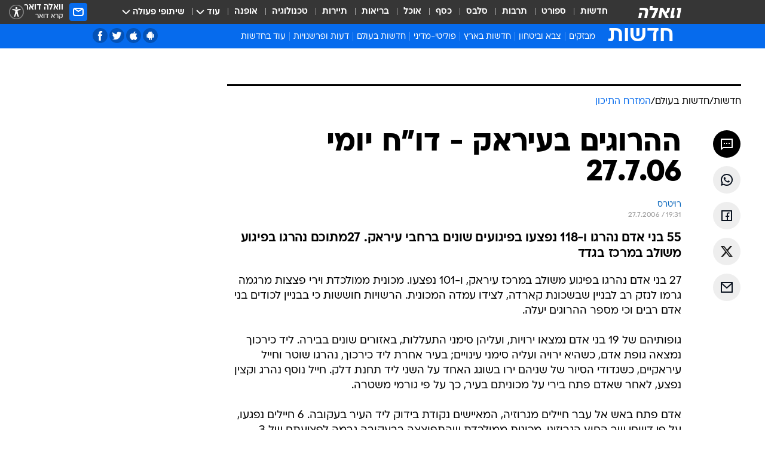

--- FILE ---
content_type: text/html; charset=utf-8
request_url: https://news.walla.co.il/item/948467
body_size: 134373
content:
<!doctype html><html lang="he"><head><meta charset="UTF-8"/><meta name="viewport" content="width=device-width,initial-scale=1,maximum-scale=1"/><meta http-equiv="X-UA-Compatible" content="ie=edge"/><meta property="og:site_name" content="וואלה"/><meta name="twitter:card" content="summary_large_image"/><link href="https://images.wcdn.co.il" rel="preconnect"/><link rel="preconnect" href="https://cdn.taboola.com"/><link rel="dns-prefetch" href="https://cdn.taboola.com"/> 
		<title data-react-helmet="true">ההרוגים בעיראק - דו&rdquo;ח יומי 27.7.06 - וואלה חדשות</title><meta property="og:type" content="article"/><meta property="og:title" content="ההרוגים בעיראק - דו&quot;ח יומי 27.7.06 - וואלה חדשות"/><meta name="description" content="55 בני אדם נהרגו ו-118 נפצעו בפיגועים שונים ברחבי עיראק. 27מתוכם נהרגו בפיגוע משולב במרכז בגדד"/><meta property="og:description" content="55 בני אדם נהרגו ו-118 נפצעו בפיגועים שונים ברחבי עיראק. 27מתוכם נהרגו בפיגוע משולב במרכז בגדד"/><meta property="og:image" content="https://images.wcdn.co.il/f_auto,q_auto,w_1200,t_54/3/6/9/0/3690021-46.jpg"/><meta name="vr:image" content="https://images.wcdn.co.il/f_auto,q_auto,w_1200,t_54/3/6/9/0/3690021-46.jpg"/><meta property="vr:image" content="https://images.wcdn.co.il/f_auto,q_auto,w_1200,t_54/3/6/9/0/3690021-46.jpg"/><meta name="twitter:title" content="ההרוגים בעיראק - דו&quot;ח יומי 27.7.06 - וואלה חדשות"/><meta name="twitter:description" content="55 בני אדם נהרגו ו-118 נפצעו בפיגועים שונים ברחבי עיראק. 27מתוכם נהרגו בפיגוע משולב במרכז בגדד"/><meta name="twitter:image" content="https://images.wcdn.co.il/f_auto,q_auto,w_1200,t_54/3/6/9/0/3690021-46.jpg"/><meta property="og:published_time" content="2006-07-27 22:31"/><meta name="robots" content="index, follow, max-snippet:-1, max-image-preview:large, max-video-preview:-1"/>
		<link rel="canonical" href="https://news.walla.co.il/item/948467"/><link
						rel="shortcut icon"
						href=/public/favicons/walla-main.ico
						type="image/x-icon"
						sizes="192X192"
					/><meta name="vertical-name" content="חדשות" /><meta name="vertical-name-en" content="news" /><meta name="item-title" content="ההרוגים בעיראק - דו'ח יומי 27.7.06" /><script>window.addScriptPromise=(({src:t,async:e,name:r})=>{if(!(document.location.search.indexOf(`${r}=false`)>=0))return console.log(`[3rdparty] ${r}`),new Promise((n,c)=>{try{const a=document.createElement("script");a.setAttribute("src",t),a.setAttribute("data-script-name",r),e&&a.setAttribute("async",!0),a.onload=(()=>{n()}),a.onerror=(t=>{c(t)}),document.head.appendChild(a)}catch(t){c(t)}})});</script><meta property="og:url" content=http://news.walla.co.il/item/948467 /> <script async id="vad-hb-snippet" data-publisher="wallacoil">var _0x1a15 = [
				'vad_rollout',
				'cmd',
				'vad_timestamp',
				'async',
				'_vadHb',
				'text/javascript',
				'setAttribute',
				'//cdn.valuad.cloud/hb/',
				'top',
				'data-publisher',
				'disableInitialLoad',
				'getItem',
				'googletag',
				'pubads',
				'random',
				'now',
				'push',
				'refresh',
				'type',
				'document',
				'splice',
				'head',
			];
			(function (_0x13c736, _0x1a15d1) {
				var _0x14cdce = function (_0x5ee3c3) {
					while (--_0x5ee3c3) {
						_0x13c736['push'](_0x13c736['shift']());
					}
				};
				_0x14cdce(++_0x1a15d1);
			})(_0x1a15, 0xb7);
			var _0x14cd = function (_0x13c736, _0x1a15d1) {
				_0x13c736 = _0x13c736 - 0x0;
				var _0x14cdce = _0x1a15[_0x13c736];
				return _0x14cdce;
			};
			(function () {
				function _0x5a52f8() {
					var _0x3c4d66 = 'wallacoil';
					var _0x5169f8 = 'wallacoil';
					var _0x55553e = 'vad-hb-script';
					var _0x54e4f6 = Date[_0x14cd('0x8')]();
					var _0x1f2b7a = window[_0x14cd('0x1')]['document']['createElement']('script');
					_0x1f2b7a[_0x14cd('0xb')] = _0x14cd('0x14');
					_0x1f2b7a[_0x14cd('0x15')](_0x14cd('0x2'), _0x3c4d66);
					_0x1f2b7a['id'] = _0x55553e;
					_0x1f2b7a[_0x14cd('0x12')] = !![];
					var _0x2d40f0 = _0x54e4f6 - (_0x54e4f6 % (0x15180 * 0x3e8));
					var _0xd1e6c3 = parseInt(localStorage[_0x14cd('0x4')](_0x14cd('0x11')), 0xa) || _0x2d40f0;
					_0x1f2b7a['src'] =
						_0x14cd('0x0') + _0x5169f8 + '-prod.js' + '?timestamp=' + (_0x2d40f0 > _0xd1e6c3 ? _0x2d40f0 : _0xd1e6c3);
					window[_0x14cd('0x1')][_0x14cd('0xc')][_0x14cd('0xe')]['appendChild'](_0x1f2b7a);
				}
				function _0x45ed3b() {
					window[_0x14cd('0x5')] = window[_0x14cd('0x5')] || { cmd: [] };
					var _0x2787a5 = window[_0x14cd('0x5')];
					_0x2787a5[_0x14cd('0x10')] = _0x2787a5['cmd'] || [];
					if (_0x2787a5[_0x14cd('0x10')]['splice']) {
						_0x2787a5[_0x14cd('0x10')][_0x14cd('0xd')](0x0, 0x0, function () {
							_0x2787a5[_0x14cd('0x6')]()[_0x14cd('0x3')]();
						});
					} else {
						_0x2787a5[_0x14cd('0x10')][_0x14cd('0x9')](function () {
							_0x2787a5[_0x14cd('0x6')]()[_0x14cd('0x3')]();
						});
					}
				}
				function _0x1fd6a9() {
					window['googletag'] = window[_0x14cd('0x5')] || { cmd: [] };
					var _0x1f2f3b = window[_0x14cd('0x5')];
					_0x1f2f3b[_0x14cd('0x10')][_0x14cd('0x9')](function () {
						if (!window[_0x14cd('0x13')]) {
							_0x1f2f3b[_0x14cd('0x6')]()[_0x14cd('0xa')]();
						}
					});
				}
				var _0x170bb9 = parseFloat(localStorage[_0x14cd('0x4')](_0x14cd('0xf'))) || 0x1;
				if (Math[_0x14cd('0x7')]() <= _0x170bb9) {
					_0x45ed3b();
					_0x5a52f8();
					setTimeout(function () {
						_0x1fd6a9();
					}, 0xbb8);
				}
			})();</script><script async src="https://securepubads.g.doubleclick.net/tag/js/gpt.js"></script> <script>
    window.googletag = window.googletag || { cmd: [] };
    window.googletag.cmd.push(function () {
      window.googletag.pubads().enableLazyLoad({
        fetchMarginPercent: 150,
        renderMarginPercent: 100,
        mobileScaling: 1.0,
      });
      console.log('[GPT] Lazy loading is now enabled');
    });
  </script>  <script>
		function getCookie(name) {
			const cookies = document.cookie.split(';');
			for (let i = 0; i < cookies.length; i++) {
				const cookie = cookies[i].trim();
				if (cookie.startsWith(name + '=')) {
					return decodeURIComponent(cookie.substring(name.length + 1));
				}
			}
			return null;
		}
		const cookie = getCookie('webview-ppid')
		if(cookie){
			googletag.cmd.push(function () {
				googletag.pubads().setPublisherProvidedId(cookie);
			});
		}
        </script>  <script>
	(function () {
    	const isCookie = document.cookie.replace(/(?:(?:^|.*;\s*)userUniqueId\s*=\s*([^;]*).*$)|^.*$/, '$1');
        if (!isCookie) {
            const value = '6d69b90d-2374-4df3-a360-9d41cbbd1ec0_' + Date.now();
            document.cookie = 'userUniqueId=' + value + '; path=/; domain=.walla.co.il;'
        }
	})();
	</script>  <script>
	var t = {"item_id":"948467","vertical_id":1,"vertical_name":"news","category_id":13,"categoryName":"המזרח התיכון","item_type":"regular","exclusive":"not","providerid":1,"sub_categoryId":"2","ContentProvider":"מערכת וואלה","mobile":"0","vertical_eng_name":"news","tohash":"","subCategoryName":"world","itemTypeId":100,"itemTitle":"ההרוגים בעיראק - דו\"ח יומי 27.7.06","itemPubliactionDate":"22:31 27/07/2006","itemCreatedDate":"22:35 27/07/2006","itemLastUpdate":"22:35 27/07/2006","itemTitleWordsCount":6,"itemSubTitleWordsCount":16,"itemPicCount":0,"itemTagsCount":0,"itemSectionsWordsCount":"183","countSectionText":1,"countSectionPlayer":0,"itemWordCountRange":"183-233","ContentProviderSecondary":"","itemAuthor":"רויטרס","itemAuthorId":"","IsPlaybuzzOnPage":"no","IsRecipe":"false","IsPoll":"","IsSurvey":"no","IsTrivia":"no","tags":"","IsLive":"no","IsPodcast":"no","editorID":"948467","item":"948467","createdByUsername":"","age":"0","gender":"0","login":"no","id":"","agegroup":"0","adb":"0","FatherSessionInSession":"","userUniqueId":"","page_type":"item","strip_step":"1"}
	googletag.cmd.push(function(){
		for (const [key, value] of Object.entries(t)) {
			googletag.pubads().setTargeting(key, value.toString());
			}
	})
 </script>  <script>var SSRTimer = setTimeout(() => {
				window.location.reload();
			}, 420000); // 7 minutes</script>   <script>window.WallaTargeting={"item_id":"948467","vertical_id":1,"vertical_name":"חדשות","category_id":13,"categoryName":"המזרח התיכון","item_type":"regular","exclusive":"not","providerid":1,"sub_categoryId":"2","ContentProvider":"מערכת וואלה","mobile":"0","vertical_eng_name":"news","tohash":"","subCategoryName":"world","itemTypeId":100,"itemTitle":"ההרוגים בעיראק - דו\"ח יומי 27.7.06","itemPubliactionDate":"22:31 27/07/2006","itemCreatedDate":"22:35 27/07/2006","itemLastUpdate":"22:35 27/07/2006","itemTitleWordsCount":6,"itemSubTitleWordsCount":16,"itemPicCount":0,"itemTagsCount":0,"itemSectionsWordsCount":"183","countSectionText":1,"countSectionPlayer":0,"itemWordCountRange":"183-233","ContentProviderSecondary":"","itemAuthor":"רויטרס","itemAuthorId":"","IsPlaybuzzOnPage":"no","IsRecipe":"false","IsPoll":"","IsSurvey":"no","IsTrivia":"no","tags":"","IsLive":"no","IsPodcast":"no","editorID":"948467","item":"948467","createdByUsername":""}</script>  <script async>(function () {
				var loaderUrl, scriptType;
				window._taboolaOS = (function () {
					var userAgent = navigator.userAgent || navigator.vendor || window.opera;
					var url = document.URL || document.location.href || window.location.href;
					var isSportApp = url.indexOf('app=sport') > -1;
					var isWallaApp = url.indexOf('app=walla') > -1;
					var androidPubName = 'wallail-wallaandroidapp';
					var iosPubName = 'wallail-wallaiosapp';
					var webPubName = 'wallail-walla';
					if (url.indexOf('sheee') > -1) {
						androidPubName = 'wallail-sheeeandroidapp';
						iosPubName = 'wallail-sheeeiosapp';
						webPubName = 'wallail-sheee';
					} else if (url.indexOf('judaism') > -1) {
						androidPubName = 'wallail-judaismandroidapp';
						iosPubName = 'wallail-judaismiosapp';
						webPubName = 'wallail-judaism';
					} else if (isSportApp) {
						androidPubName = 'wallail-wallasportapp';
						iosPubName = 'wallail-wallasportapp';
						webPubName = 'wallail-wallasportapp';
					} else if (isWallaApp) {
						androidPubName = 'wallail-wallanewsapp';
						iosPubName = 'wallail-wallanewsapp';
						webPubName = 'wallail-wallanewsapp';
					} else {
						androidPubName = 'wallail-wallaandroidapp';
						iosPubName = 'wallail-wallaiosapp';
						webPubName = 'wallail-walla';
					}
					var isWebView = /chromeless=true/i.test(url);
					if (isWebView && /android/i.test(userAgent) && !isSportApp) {
						window.taboolaMobilePubName = androidPubName;
						scriptType = 'tb-mobile-loader-script';
						loaderUrl = 'https://cdn.taboola.com/libtrc/' + androidPubName + '/mobile-loader.js';
						return 'Android';
					} else if (isWebView && /iPhone|iPad|iPod/i.test(userAgent) && !isSportApp) {
						window.taboolaMobilePubName = iosPubName;
						scriptType = 'tb-mobile-loader-script';
						loaderUrl = 'https://cdn.taboola.com/libtrc/' + iosPubName + '/mobile-loader.js';
						return 'iOS';
					}
					scriptType = 'tb_loader_script';
					loaderUrl = 'https://cdn.taboola.com/libtrc/' + webPubName + '/loader.js';
					return 'Web';
				})();
				!(function (e, f, u, i) {
					if (!document.getElementById(i)) {
						e.async = true;
						e.src = u;
						e.id = i;
						f.parentNode.insertBefore(e, f);
					}
				})(document.createElement('script'), document.getElementsByTagName('script')[0], loaderUrl, scriptType);
			})();</script>    <script async>if (window.location.href.includes('//www.walla.co.il') || window.location.href.includes('//walla.co.il')) {
				const head = document.getElementsByTagName('head')[0];
				const webPushScript = document.createElement('script');
				webPushScript.async = true;
				webPushScript.src = 'https://cdn.taboola.com/webpush/publishers/1519763/taboola-push-sdk.js';
				head.appendChild(webPushScript);
			}</script>   <script>
	const wasPageReloaded = (function() {
		try {
			// https://stackoverflow.com/questions/5004978/check-if-page-gets-reloaded-or-refreshed-in-javascript/53307588#53307588
			return (
				(window.performance && window.performance.navigation && window.performance.navigation.type === 1) ||
				window.performance && window.performance.getEntriesByType && 
				window.performance.getEntriesByType('navigation')
				.map(function(nav) {return nav.type})
				.indexOf('reload') >= 0
				);
			} catch (e) {
				return false;
			}
		})();
		
		try {
			var isAAB = ('; ' + document.cookie).split('; sdfgh45678=').pop().split(';').shift() || '0';
			var pageNumberInSession = ('; ' + document.cookie).split('; _wpnis=').pop().split(';').shift() || '1';
			var fatherSessionInSession = ('; ' + document.cookie).split('; _wfsis=').pop().split(';').shift() || document.referrer || document.location.origin || '';
			window.dataLayer = [Object.assign({"verticalId":1,"verticalName":"חדשות","categoryId":13,"sub_category_Id":"2","itemId":"948467","itemTypeId":100,"createdByUsername":"","itemTitle":"ההרוגים בעיראק - דו\"ח יומי 27.7.06","itemPubliactionDate":"22:31 27/07/2006","itemCreatedDate":"22:35 27/07/2006","itemLastUpdate":"22:35 27/07/2006","itemTitleWordsCount":6,"itemSubTitleWordsCount":16,"itemPicCount":"","itemTagsCount":"","ContentProvider":"מערכת וואלה","contentProvider":"מערכת וואלה","ContentProviderId":1,"ContentProviderSecondary":"","itemAuthor":"רויטרס","itemAuthorId":"","tags":"","item_type":"regular","IsPlaybuzzOnPage":"no","IsRecipe":"false","IsPoll":"","IsSurvey":"no","IsTrivia":"no","itemSectionsWordsCount":"183","itemWordCountRange":"183-233","exclusive":"not","videoGenre":"","videoMovieName":"","categoryName":"המזרח התיכון","subCategoryName":"world","AgeLimit":"false","mobile":"0","adb":"0","FatherSessionInSession":"","vertical_eng_name":"news","IsLive":"no","IsPodcast":"no","IsTaboolaOnPage":"0","item":"948467","editorId":"","editor":"רויטרס","tohash":"",adb: isAAB, Pagenumberinsession:pageNumberInSession, FatherSessionInSession:fatherSessionInSession }, {wasPageReloaded: wasPageReloaded})];
		} catch (e) {
			console.error(e);
		}
		
		/* used in monitor */
		window.wallaGlobalEventData = {
			wasPageReloaded,
			title: document.title,
		};
		window.wallaEnv = {"DAL_URL":"https://dal.walla.co.il/","BUILD_TIME":"2026-01-20 13:25:12","WALLA_ENV":"prod","WALLA_MODE":"deploy"}
	</script>   <script async>(function (w, d, s, l, i) {
				w[l] = w[l] || [];
				w[l].push({ 'gtm.start': new Date().getTime(), event: 'gtm.js' });
				var f = d.getElementsByTagName(s)[0],
					j = d.createElement(s),
					dl = l != 'dataLayer' ? '&l=' + l : '';
				j.async = true;
				j.src = 'https://www.googletagmanager.com/gtm.js?id=' + i + dl;
				f.parentNode.insertBefore(j, f);
			})(window, document, 'script', 'dataLayer', 'GTM-T728TH');</script>  <script async>(function (w, d, s, l, i) {
				w[l] = w[l] || [];
				w[l].push({ 'gtm.start': new Date().getTime(), event: 'gtm.js' });
				var f = d.getElementsByTagName(s)[0],
					j = d.createElement(s),
					dl = l != 'dataLayer' ? '&l=' + l : '';
				j.async = true;
				j.src = 'https://www.googletagmanager.com/gtm.js?id=' + i + dl;
				f.parentNode.insertBefore(j, f);
			})(window, document, 'script', 'dataLayer', 'GTM-WGMK7ZS');</script>  <script>console.log('loading read aloud');
			window.ga =
				window.ga ||
				function () {
					(ga.q = ga.q || []).push(arguments);
				};
			ga.l = +new Date();
			const _scripts = [{ url: 'https://www.google-analytics.com/analytics.js', name: 'google_analytics' }];
			_scripts.forEach(function (_s) {
				addScriptPromise({ src: _s?.url, async: true, name: _s.name });
			});
			// }</script><script defer="defer" src="https://tags.dxmdp.com/tags/bc8a7a32-7d98-4226-8af9-d2a43a8621cc/dmp-provider.js"></script>  <script>(function () {
				/** CONFIGURATION START **/
				var _sf_async_config = (window._sf_async_config = window._sf_async_config || {});
				_sf_async_config.uid = 20047;
				_sf_async_config.domain = 'walla.co.il'; //CHANGE THIS TO THE ROOT DOMAIN
				_sf_async_config.flickerControl = false;
				_sf_async_config.useCanonical = true;
				_sf_async_config.useCanonicalDomain = true;
				_sf_async_config.sections =
					window.WallaTargeting && window.WallaTargeting.vertical_name ? window.WallaTargeting.vertical_name : '';
				_sf_async_config.authors =
					window.WallaTargeting && window.WallaTargeting.itemAuthor ? window.WallaTargeting.itemAuthor : '';
				/** CONFIGURATION END **/
				function loadChartbeat() {
					var e = document.createElement('script');
					var n = document.getElementsByTagName('script')[0];
					e.type = 'text/javascript';
					e.async = true;
					e.src = '//static.chartbeat.com/js/chartbeat.js';
					n.parentNode.insertBefore(e, n);
				}
				loadChartbeat();
			})();</script><script async src="//static.chartbeat.com/js/chartbeat_mab.js"></script>  </head><body class="without-horizontal-nav">  <script>var isMobile =
				/iPhone|iPad|iPod|midp|rv:1.2.3.4|ucweb|windows ce|windows mobile|BlackBerry|IEMobile|Opera Mini|Android/i.test(
					navigator.userAgent
				);
			if (isMobile) {
				var newDiv = document.createElement('div');
				newDiv.className = 'no-mobile-app';
				newDiv.style.display = 'none';
				document.body.appendChild(newDiv);
			}</script>   <div id="vadInterstitialSplash"><script>var isMobile =
					/iPhone|iPad|iPod|midp|rv:1.2.3.4|ucweb|windows ce|windows mobile|BlackBerry|IEMobile|Opera Mini|Android/i.test(
						navigator.userAgent
					);
				if (isMobile) {
					console.log('interstitial from HTML!!!');
					var googletag = googletag || {};
					googletag.cmd = googletag.cmd || [];

					var showInterstitial = true;
					function getInterstitialData() {
						var retval = localStorage.getItem('interstitialData');
						return retval ? JSON.parse(retval) : [Date.now(), 0, false];
					}
					var interstitialData = getInterstitialData();
					var timestamp = interstitialData[0];
					var attempts = interstitialData[1];
					var served = interstitialData[2];
					var hourPassed = timestamp && timestamp + 660 * 1000 < Date.now(); // 11 minutes
					if (hourPassed) {
						attempts = 0;
						showInterstitial = false;
						timestamp = Date.now();
						localStorage.removeItem('interstitialData');
						console.log('google interstitial, an hour passed');
					} else if (attempts < 2 && !served) {
						console.log(
							'google interstitial, attempts: ',
							attempts,
							'interstitial:',
							timestamp ? new Date(timestamp) : 'N/A'
						);
						showInterstitial = false;
					} else {
						console.log(
							'publisher interstitial, attempts: ',
							attempts,
							'timestamp:',
							timestamp ? new Date(timestamp) : 'N/A'
						);
					}
					var urlInterstitial = window.location.pathname;
					var ref = document.referrer || document.location.hostname;
					var isDiv = document.querySelector('.no-mobile-app');
					console.log('is div no-mobile-app ==== ', !!isDiv);
					if (!!isDiv && showInterstitial) {
						googletag.cmd.push(function () {
							// TODO: replace adunit - construct non Google interstitial adunit name
							// var adunit = "/".concat(r.Z.get().ads.networkId, "/").concat(r.Z.get().ads.adUnitPrefix, "interstitial_vad_phone");
							// url === '/' is homepage
							var adunit =
								urlInterstitial === '/'
									? '/43010785/wallanews/main/MW_Interstitial_Phone'
									: '/43010785/wallanews/innerpages/MW_Interstitial_Phone';
							var e,
								n = googletag.defineSlot(adunit, [1, 1], 'vadInterstitialSplash').addService(googletag.pubads());
							n.setTargeting(
								'exclusive',
								(null === (e = window.WallaTargeting) || void 0 === e ? void 0 : e.exclusive) || 'not'
							);
							googletag.enableServices();
							googletag.display('vadInterstitialSplash');
							console.log('publisher interstitial', adunit.split('/').pop());
						});
					} else {
						localStorage.setItem('interstitialData', JSON.stringify([timestamp, attempts + 1, served]));
						// TODO: replace adunit - construct Google interstitial adunit name
						// var adunit = "/".concat(r.Z.get().ads.networkId, "/").concat(r.Z.get().ads.adUnitPrefix, "interstitial_phone");
						// url === '/' is homepage
						var adunit =
							urlInterstitial === '/'
								? '/43010785/wallanews/main/interstitial_phone'
								: '/43010785/wallanews/innerpages/interstitial_phone';
						console.log('google interstitial', adunit);
						// GPT ad slots
						googletag.cmd.push(function () {
							// TODO: code taken from your current interstitial implementation, change as needed.
							var e,
								n = googletag.defineOutOfPageSlot(adunit, googletag.enums.OutOfPageFormat.INTERSTITIAL);
							n &&
								(n.addService(googletag.pubads()),
								n.setTargeting(
									'exclusive',
									(null === (e = window.WallaTargeting) || void 0 === e ? void 0 : e.exclusive) || 'not'
								)),
								googletag.enableServices(),
								googletag.display(n);
						});
					}

					googletag.cmd.push(function () {
						googletag.pubads().addEventListener('slotRenderEnded', function (event) {
							var slotName = event.slot.getSlotElementId();
							if (!event.isEmpty && slotName.indexOf('interstitial_phone') > -1) {
								var interstitialData = getInterstitialData();
								localStorage.setItem(
									'interstitialData',
									JSON.stringify([interstitialData[0], interstitialData[1], true])
								);
								console.log('google interstitial served');
							}
						});
					});
				}</script></div><script>/*
			Want to customize your button? visit our documentation page:
			https://enterprise.nagich.co.il/custom-button.taf
			*/
			window.interdeal = {
				sitekey: '5160cb3b771e72b657e6579c599b82a2',
				Position: 'left',
				domains: {
					js: 'https://js.nagich.co.il/',
					acc: 'https://access.nagich.co.il/',
				},
				stopNotifFocus: true,
				Menulang: 'HE',
				btnStyle: {
					vPosition: ['80%', '20%'],
					scale: ['0.5', '0.5'],
					color: {
						main: '#1c4bb6',
						second: '#ffffff',
					},
					icon: {
						outline: true,
						type: 1,
						shape: 'circle',
					},
				},
			};
			(function (doc, head, body) {
				var coreCall = doc.createElement('script');
				coreCall.src = interdeal.domains.js + 'core/4.6.12/accessibility.js';
				coreCall.defer = true;
				coreCall.integrity =
					'sha512-tbmzeMlPGqU0SEFXwKxqHdaa9SnF4EjTai5LCahOcN9KSTIo9LRscxtii6TZ0MSooxl73IZg2cj6klk8wBm0hg==';
				coreCall.crossOrigin = 'anonymous';
				coreCall.setAttribute('data-cfasync', true);
				body ? body.appendChild(coreCall) : head.appendChild(coreCall);
			})(document, document.head, document.body);</script>  <div id="modal-root"></div><div id="pop-up-seniors"></div><div id="root"><style data-emotion="css jqbv74 lwohc9 18l7q8n 1b0i2bu 1p27pre 1njwyst ltupjm 1ppv781 9jty6z hi2koi jmywp2 gt9fym 1unvu1o 1s9m7en 1t8246r 1a9ifeg 1f2wv5l ycb6ds">@media (max-width: 969px){body{padding-top:94px;}body.mobile-app,body.no-main-header,body.vod,body.sheee{padding-top:0;}body.zahav{padding-top:48px;}body.without-horizontal-nav:not(.mobile-app){padding-top:54px;}body.with-top-mobile-app-header.with-top-mobile-app-header{padding-top:70px;padding-bottom:30px;}body.new-hp{padding-top:43px;}}@media (max-width: 969px){.font-size-container{display:block;}.font-slider-container{display:block;}.walla-logo-mobile-container{display:-webkit-box;display:-webkit-flex;display:-ms-flexbox;display:flex;-webkit-align-items:center;-webkit-box-align:center;-ms-flex-align:center;align-items:center;-webkit-box-pack:center;-ms-flex-pack:center;-webkit-justify-content:center;justify-content:center;width:100%;}.font-slider{width:100%;height:116px;-webkit-flex-shrink:0;-ms-flex-negative:0;-webkit-flex-shrink:0;-ms-flex-negative:0;flex-shrink:0;border-top:1px solid #000;border-bottom:1px solid #000;background:#FFF;display:-webkit-box;display:-webkit-flex;display:-ms-flexbox;display:flex;-webkit-box-pack:center;-ms-flex-pack:center;-webkit-justify-content:center;justify-content:center;-webkit-align-items:center;-webkit-box-align:center;-ms-flex-align:center;align-items:center;position:fixed;top:53px;left:0;right:0;z-index:10000;opacity:0;visibility:hidden;-webkit-transition:opacity 0.3s ease-in-out,visibility 0.3s ease-in-out;transition:opacity 0.3s ease-in-out,visibility 0.3s ease-in-out;}.font-slider.visible{opacity:1;visibility:visible;}}@-webkit-keyframes animation-lwohc9{0%{top:-54px;}100%{top:0;}}@keyframes animation-lwohc9{0%{top:-54px;}100%{top:0;}}@-webkit-keyframes animation-18l7q8n{0%{-webkit-transform:translateY(2px);-moz-transform:translateY(2px);-ms-transform:translateY(2px);transform:translateY(2px);}20%{-webkit-transform:translateY(-2px);-moz-transform:translateY(-2px);-ms-transform:translateY(-2px);transform:translateY(-2px);}90%{-webkit-transform:translateY(3px);-moz-transform:translateY(3px);-ms-transform:translateY(3px);transform:translateY(3px);}100%{-webkit-transform:translateY(2px);-moz-transform:translateY(2px);-ms-transform:translateY(2px);transform:translateY(2px);}}@keyframes animation-18l7q8n{0%{-webkit-transform:translateY(2px);-moz-transform:translateY(2px);-ms-transform:translateY(2px);transform:translateY(2px);}20%{-webkit-transform:translateY(-2px);-moz-transform:translateY(-2px);-ms-transform:translateY(-2px);transform:translateY(-2px);}90%{-webkit-transform:translateY(3px);-moz-transform:translateY(3px);-ms-transform:translateY(3px);transform:translateY(3px);}100%{-webkit-transform:translateY(2px);-moz-transform:translateY(2px);-ms-transform:translateY(2px);transform:translateY(2px);}}body.adBackground .walla-core-container{padding-right:10px;padding-left:10px;}body.adBackground .adBox.adBackround{margin-top:0!important;margin-bottom:25px!important;}.top-phone-item-placeholder{background-color:#F5F5F5;position:absolute;top:0;right:50%;-webkit-transform:translateX(50%);-moz-transform:translateX(50%);-ms-transform:translateX(50%);transform:translateX(50%);overflow:hidden;}.top-phone-item-placeholder-wallasport{background-color:#F5F5F5;width:375px;height:50px;position:absolute;top:0;right:50%;-webkit-transform:translateX(50%);-moz-transform:translateX(50%);-ms-transform:translateX(50%);transform:translateX(50%);overflow:hidden;}.item-ad-in-content-placeholder{background-color:#F5F5F5;width:336px;height:280px;position:relative;right:50%;-webkit-transform:translateX(50%);-moz-transform:translateX(50%);-ms-transform:translateX(50%);transform:translateX(50%);overflow:hidden!important;}.slot-prestitial-desktop{background-color:var(--white, #ffffff);width:100%;position:fixed;z-index:99999999999;top:0;right:0;left:0;bottom:0;display:none;overflow:visible!important;}.slot-hidden{display:none;}@-webkit-keyframes animation-1p27pre{0%{top:-54px;}100%{top:0;}}@keyframes animation-1p27pre{0%{top:-54px;}100%{top:0;}}@-webkit-keyframes animation-1njwyst{0%{opacity:0;}100%{opacity:.5;}}@keyframes animation-1njwyst{0%{opacity:0;}100%{opacity:.5;}}@-webkit-keyframes animation-ltupjm{0%{bottom:-100%;}100%{bottom:0;}}@keyframes animation-ltupjm{0%{bottom:-100%;}100%{bottom:0;}}@-webkit-keyframes animation-1ppv781{0%{-webkit-transform:rotate(0deg);-webkit-transform:rotate(0deg);-moz-transform:rotate(0deg);-ms-transform:rotate(0deg);transform:rotate(0deg);}100%{-webkit-transform:rotate(360deg);-webkit-transform:rotate(360deg);-moz-transform:rotate(360deg);-ms-transform:rotate(360deg);transform:rotate(360deg);}}@keyframes animation-1ppv781{0%{-webkit-transform:rotate(0deg);-webkit-transform:rotate(0deg);-moz-transform:rotate(0deg);-ms-transform:rotate(0deg);transform:rotate(0deg);}100%{-webkit-transform:rotate(360deg);-webkit-transform:rotate(360deg);-moz-transform:rotate(360deg);-ms-transform:rotate(360deg);transform:rotate(360deg);}}html{line-height:1.15;-webkit-text-size-adjust:100%;}body{margin:0;}body.h-100{height:100%;overflow:hidden;}body.h-100 #root{height:100%;}body.h-100 #root .vertical-4{height:100%;}h1{font-size:2em;margin:0.67em 0;}hr{box-sizing:content-box;height:0;overflow:visible;}pre{font-family:monospace,monospace;font-size:1em;}a{background-color:transparent;}abbr[title]{border-bottom:0;-webkit-text-decoration:underline;text-decoration:underline;-webkit-text-decoration:underline dotted;text-decoration:underline dotted;}b,strong{font-weight:bolder;}code,kbd,samp{font-family:monospace,monospace;font-size:1em;}small{font-size:80%;}sub,sup{font-size:75%;line-height:0;position:relative;vertical-align:baseline;}sub{bottom:-0.25em;}sup{top:-0.5em;}img{border-style:none;}button,input,optgroup,select,textarea{font-family:inherit;font-size:100%;line-height:1.15;margin:0;}button,input{overflow:visible;}button,select{text-transform:none;}button,[type='button'],[type='reset'],[type='submit']{-webkit-appearance:button;}button::-moz-focus-inner,[type='button']::-moz-focus-inner,[type='reset']::-moz-focus-inner,[type='submit']::-moz-focus-inner{border-style:none;padding:0;}button:-moz-focusring,[type='button']:-moz-focusring,[type='reset']:-moz-focusring,[type='submit']:-moz-focusring{outline:1px dotted ButtonText;}fieldset{padding:0.35em 0.75em 0.625em;}legend{box-sizing:border-box;color:inherit;display:table;max-width:100%;padding:0;white-space:normal;}progress{vertical-align:baseline;}textarea{overflow:auto;}[type='checkbox'],[type='radio']{box-sizing:border-box;padding:0;}[type='number']::-webkit-inner-spin-button,[type='number']::-webkit-outer-spin-button{height:auto;}[type='search']{-webkit-appearance:textfield;outline-offset:-2px;}[type='search']::-webkit-search-decoration{-webkit-appearance:none;}::-webkit-file-upload-button{-webkit-appearance:button;font:inherit;}details{display:block;}summary{display:-webkit-box;display:-webkit-list-item;display:-ms-list-itembox;display:list-item;}template{display:none;}[hidden]{display:none;}html,button,input,select,textarea{font-family:arial,helvetica,sans-serif;}button:disabled{cursor:default;}*,*:before,*:after{box-sizing:border-box;}a{-webkit-text-decoration:none;text-decoration:none;color:inherit;cursor:pointer;}img{display:block;}button,input[type='submit']{background-color:transparent;border-width:0;padding:0;cursor:pointer;}input{border-width:0;}input::-moz-focus-inner{border:0;padding:0;margin:0;}ul,ol,dd{margin:0;padding:0;list-style:none;}h1,h2,h3,h4,h5,h6{margin:0;font-size:inherit;font-weight:inherit;}p{margin:0;}cite{font-style:normal;}fieldset{border-width:0;padding:0;margin:0;}iframe{border-style:none;border-width:0;}form{margin:0;padding:0;}table{border:0;border-spacing:0px;border-collapse:collapse;}table td{padding:0px;}input[type='number']::-webkit-inner-spin-button,input[type='number']::-webkit-outer-spin-button{-ms-appearance:none;-moz-appearance:none;-webkit-appearance:none;-webkit-appearance:none;-moz-appearance:none;-ms-appearance:none;appearance:none;margin:0;}figure{margin:0;}@font-face{font-family:'ploni-ultra-light';font-display:block;src:url('/public/font/ploni/ploni-walla-ultralight-aaa.woff') format('woff'),url('/public/font/ploni/ploni-walla-ultralight-aaa.woff2') format('woff2'),url('/public/font/ploni/ploni-walla-ultralight-aaa.otf') format('opentype');font-weight:200;}@font-face{font-family:'ploni-light';font-display:block;src:url('/public/font/ploni/ploni-walla-light-aaa.woff') format('woff'),url('/public/font/ploni/ploni-walla-light-aaa.woff2') format('woff2'),url('/public/font/ploni/ploni-walla-light-aaa.otf') format('opentype');font-weight:300;}@font-face{font-family:'ploni-regular';font-display:block;src:url('/public/font/ploni/ploni-walla-regular-aaa.woff') format('woff'),url('/public/font/ploni/ploni-walla-regular-aaa.woff2') format('woff2'),url('/public/font/ploni/ploni-walla-regular-aaa.otf') format('opentype');font-weight:400;}@font-face{font-family:'ploni-medium';font-display:block;src:url('/public/font/ploni/ploni-walla-medium-aaa.woff') format('woff'),url('/public/font/ploni/ploni-walla-medium-aaa.woff2') format('woff2'),url('/public/font/ploni/ploni-walla-medium-aaa.otf') format('opentype');font-weight:500;}@font-face{font-family:'ploni-demi-bold';font-display:block;src:url('/public/font/ploni/ploni-walla-demibold-aaa.woff') format('woff'),url('/public/font/ploni/ploni-walla-demibold-aaa.woff2') format('woff2'),url('/public/font/ploni/ploni-walla-demibold-aaa.otf') format('opentype');font-weight:600;}@font-face{font-family:'ploni-bold';font-display:block;src:url('/public/font/ploni/ploni-walla-bold-aaa.woff') format('woff'),url('/public/font/ploni/ploni-walla-bold-aaa.woff2') format('woff2'),url('/public/font/ploni/ploni-walla-bold-aaa.otf') format('opentype');font-weight:700;}@font-face{font-family:'ploni-ultra-bold';font-display:block;src:url('/public/font/ploni/ploni-walla-ultrabold-aaa.woff') format('woff'),url('/public/font/ploni/ploni-walla-ultrabold-aaa.woff2') format('woff2'),url('/public/font/ploni/ploni-walla-ultrabold-aaa.otf') format('opentype');font-weight:800;}@font-face{font-family:'ploni-black';font-display:block;src:url('/public/font/ploni/ploni-walla-black-aaa.woff') format('woff'),url('/public/font/ploni/ploni-walla-black-aaa.woff2') format('woff2'),url('/public/font/ploni/ploni-walla-black-aaa.otf') format('opentype');font-weight:900;}@font-face{font-family:'almoni-ultra-light';font-display:block;src:url('/public/font/almoni/almoni-neue-aaa-200.woff') format('woff'),url('/public/font/almoni/almoni-neue-aaa-200.ttf') format('truetype');font-weight:200;}@font-face{font-family:'c-light';font-display:block;src:url('/public/font/almoni/almoni-neue-aaa-300.woff') format('woff'),url('/public/font/almoni/almoni-neue-aaa-300.ttf') format('truetype');font-weight:300;}@font-face{font-family:'almoni-regular';font-display:block;src:url('/public/font/almoni/almoni-neue-aaa-400.woff') format('woff'),url('/public/font/almoni/almoni-neue-aaa-400.ttf') format('truetype');font-weight:400;}@font-face{font-family:'almoni-medium';font-display:block;src:url('/public/font/almoni/almoni-neue-aaa-500.woff') format('woff'),url('/public/font/almoni/almoni-neue-aaa-500.ttf') format('truetype');font-weight:500;}@font-face{font-family:'almoni-demi-bold';font-display:block;src:url('/public/font/almoni/almoni-neue-aaa-600.woff') format('woff'),url('/public/font/almoni/almoni-neue-aaa-600.ttf') format('truetype');font-weight:600;}@font-face{font-family:'almoni-bold';font-display:block;src:url('/public/font/almoni/almoni-neue-aaa-700.woff') format('woff'),url('/public/font/almoni/almoni-neue-aaa-700.ttf') format('truetype');font-weight:700;}@font-face{font-family:'almoni-ultra-bold';font-display:block;src:url('/public/font/almoni/almoni-neue-aaa-800.woff') format('woff'),url('/public/font/almoni/almoni-neue-aaa-800.ttf') format('truetype');font-weight:800;}@font-face{font-family:'almoni-black';font-display:block;src:url('/public/font/almoni/almoni-neue-aaa-900.woff') format('woff'),url('/public/font/almoni/almoni-neue-aaa-900.ttf') format('truetype');font-weight:900;}@font-face{font-family:'almoni-ultra-black';font-display:block;src:url('/public/font/almoni/almoni-neue-aaa-900b.woff') format('woff'),url('/public/font/almoni/almoni-neue-aaa-900b.ttf') format('truetype');font-weight:900;}@font-face{font-family:'spoiler-regular';font-display:block;src:url('/public/font/spoiler/fbspoileren-regular-webfont.woff') format('woff'),url('/public/font/spoiler/fbspoileren-regular-webfont.ttf') format('truetype');}@font-face{font-family:'OpenSans-Regular';src:url('/public/font/OpenSans/OpenSans-Regular.eot');src:url('/public/font/OpenSans/OpenSans-Regular.eot?#iefix') format('embedded-opentype'),url('/public/font/OpenSans/OpenSans-Regular.woff') format('woff');font-weight:normal;font-style:normal;font-display:block;}@font-face{font-family:'OpenSans-Italic';src:url('/public/font/OpenSans/OpenSans-Italic.eot');src:url('/public/font/OpenSans/OpenSans-Italic.eot?#iefix') format('embedded-opentype'),url('/public/font/OpenSans/OpenSans-Italic.woff') format('woff');font-weight:normal;font-style:italic;font-display:block;}@font-face{font-family:'OpenSans-Bold';src:url('/public/font/OpenSans/OpenSans-Bold.eot');src:url('/public/font/OpenSans/OpenSans-Bold.eot?#iefix') format('embedded-opentype'),url('/public/font/OpenSans/OpenSans-Bold.woff') format('woff');font-weight:bold;font-style:normal;font-display:block;}@font-face{font-family:'OpenSans-BoldItalic';src:url('/public/font/OpenSans/OpenSans-BoldItalic.eot');src:url('/public/font/OpenSans/OpenSans-BoldItalic.eot?#iefix') format('embedded-opentype'),url('/public/font/OpenSans/OpenSans-BoldItalic.woff') format('woff');font-weight:bold;font-style:italic;font-display:block;}@font-face{font-family:'OpenSans-ExtraBold';src:url('/public/font/OpenSans/OpenSans-ExtraBold.eot');src:url('/public/font/OpenSans/OpenSans-ExtraBold.eot?#iefix') format('embedded-opentype'),url('/public/font/OpenSans/OpenSans-ExtraBold.woff') format('woff');font-weight:bold;font-style:normal;font-display:block;}@font-face{font-family:'OpenSans-ExtraBoldItalic';src:url('/public/font/OpenSans/OpenSans-ExtraBoldItalic.eot');src:url('/public/font/OpenSans/OpenSans-ExtraBoldItalic.eot?#iefix') format('embedded-opentype'),url('/public/font/OpenSans/OpenSans-ExtraBoldItalic.woff') format('woff');font-weight:bold;font-style:italic;font-display:block;}@font-face{font-family:'OpenSans-Light';src:url('/public/font/OpenSans/OpenSans-Light.eot');src:url('/public/font/OpenSans/OpenSans-Light.eot?#iefix') format('embedded-opentype'),url('/public/font/OpenSans/OpenSans-Light.woff') format('woff');font-weight:300;font-style:normal;font-display:block;}@font-face{font-family:'OpenSans-Medium';src:url('/public/font/OpenSans/OpenSans-Medium.eot');src:url('/public/font/OpenSans/OpenSans-Medium.eot?#iefix') format('embedded-opentype'),url('/public/font/OpenSans/OpenSans-Medium.woff') format('woff');font-weight:500;font-style:normal;font-display:block;}@font-face{font-family:'NotoSansHebrew-Regular';src:url('/public/font/NotoSansHebrew/NotoSansHebrew-Regular.eot');src:url('/public/font/NotoSansHebrew/NotoSansHebrew-Regular.eot?#iefix') format('embedded-opentype'),url('/public/font/NotoSansHebrew/NotoSansHebrew-Regular.woff') format('woff');font-weight:normal;font-style:normal;font-display:block;}@font-face{font-family:'NotoSansHebrew-Bold';src:url('/public/font/NotoSansHebrew/NotoSansHebrew-Bold.eot');src:url('/public/font/NotoSansHebrew/NotoSansHebrew-Bold.eot?#iefix') format('embedded-opentype'),url('/public/font/NotoSansHebrew/NotoSansHebrew-Bold.woff') format('woff');font-weight:bold;font-style:normal;font-display:block;}@font-face{font-family:'walla-fun';src:url('/public/font/fun/games.woff') format('woff'),url('/public/font/fun/games.ttf') format('truetype');font-weight:normal;font-style:normal;}[class^='walla-fun-']:before,[class*=' walla-fun-']:before{font-family:'walla-fun';speak:none;line-height:1;-webkit-font-smoothing:antialiased;-moz-osx-font-smoothing:grayscale;width:100%;height:100%;display:-webkit-box;display:-webkit-flex;display:-ms-flexbox;display:flex;-webkit-align-items:center;-webkit-box-align:center;-ms-flex-align:center;align-items:center;-webkit-box-pack:center;-ms-flex-pack:center;-webkit-justify-content:center;justify-content:center;font-size:20px;}.walla-fun-expand:before{content:'\41';}.walla-fun-cards:before{content:'\42';}.walla-fun-brain:before{content:'\43';}.walla-fun-fashion:before{content:'\44';}.walla-fun-action:before{content:'\45';}.walla-fun-time:before{content:'\46';}.walla-fun-star:before{content:'\47';}.walla-fun-sport:before{content:'\48';}.walla-fun-racing:before{content:'\49';}.walla-fun-personal:before{content:'\4a';}.walla-fun-motor:before{content:'\4b';}.walla-fun-crazy:before{content:'\4c';}.walla-fun-cooking:before{content:'\4d';}.walla-fun-bubbles:before{content:'\4e';}.walla-fun-arrow-left:before{content:'\4f';}.walla-fun-arrow-right:before{content:'\50';}.walla-fun-arcade:before{content:'\51';}.walla-fun-spongebob:before{content:'\52';}.walla-fun-animals:before{content:'\53';}.walla-fun-cactus:before{content:'\54';}.walla-fun-paint:before{content:'\55';}.walla-fun-mahjong:before{content:'\56';}.walla-fun-mario:before{content:'\57';}@font-face{font-family:'walla-weather';src:url('/public/font/weather/wallaweather.woff') format('woff'),url('/public/font/weather/wallaweather.ttf') format('truetype');font-weight:normal;font-style:normal;}[class^='walla-weather-']:before,[class*=' walla-weather-']:before{font-family:'walla-weather';speak:none;line-height:1;-webkit-font-smoothing:antialiased;-moz-osx-font-smoothing:grayscale;width:100%;height:100%;display:-webkit-box;display:-webkit-flex;display:-ms-flexbox;display:flex;-webkit-align-items:center;-webkit-box-align:center;-ms-flex-align:center;align-items:center;-webkit-box-pack:center;-ms-flex-pack:center;-webkit-justify-content:center;justify-content:center;font-size:20px;}.walla-weather-air-directions:before{content:'a';}.walla-weather-air-pollution:before{content:'b';}.walla-weather-humidity:before{content:'c';}.walla-weather-moon:before{content:'d';}.walla-weather-sun:before{content:'e';}.walla-weather-temp:before{content:'f';}.walla-weather-wave-hight:before{content:'g';}.walla-weather-wave-status:before{content:'h';}.walla-weather-wind:before{content:'i';}.walla-weather-wind-2:before{content:'j';}.walla-weather-down-arrow:before{content:'\6b';}.walla-weather-up-arrow:before{content:'\6c';}.walla-weather-error:before{content:'\6d';}@font-face{font-family:'walla-icons';font-display:block;src:url('/public/font/fonticon/wallaicons.woff') format('woff'),url('/public/font/fonticon/wallaicons.ttf') format('truetype');font-weight:500;}[class^='walla-icon-']:before,[class*=' walla-icon-']:before{font-family:'walla-icons';speak:none;line-height:1;-webkit-font-smoothing:antialiased;-moz-osx-font-smoothing:grayscale;width:100%;height:100%;display:-webkit-box;display:-webkit-flex;display:-ms-flexbox;display:flex;-webkit-align-items:center;-webkit-box-align:center;-ms-flex-align:center;align-items:center;-webkit-box-pack:center;-ms-flex-pack:center;-webkit-justify-content:center;justify-content:center;font-size:20px;}[class^='walla-icon-'].small:before,[class*=' walla-icon-'].small:before{font-size:17px;}.walla-icon-printer:before{content:'Z';}.walla-icon-next:before{content:'C';}.walla-icon-prev:before{content:'B';}.walla-icon-down:before{content:'w';}.walla-icon-search:before{content:'E';}.walla-icon-facebook:before{content:'j';}.walla-icon-whatsapp:before{content:'Q';}.walla-icon-twitter:before{content:'d';}.walla-icon-personal:before{content:'';}.walla-icon-envelop:before{content:'s';}.walla-icon-arrow-down:before{content:'w';}.walla-icon-arrow-up:before{content:'x';}.walla-icon-arrow-up-white:before{content:'x';color:#ffffff;}.walla-icon-arrow-down:before{content:'w';}.walla-icon-x:before{content:'F';}.walla-icon-talkback:before{content:'';width:18px;height:20px;background:url(/public/assets/icons/talkbacks/talkbacks18x20.svg);background-repeat:no-repeat;}.walla-icon-thumb:before{content:'2';}.walla-icon-thumb-down:before{content:'2';-webkit-transform:rotate(180deg);-moz-transform:rotate(180deg);-ms-transform:rotate(180deg);transform:rotate(180deg);}.walla-icon-X:before{content:'F';}.walla-icon-heart:before{content:'G';}.walla-icon-walla:before{content:'u';}.walla-icon-sub-talkback:before{content:'(';}.walla-icon-add-talkback:before{content:')';}.walla-icon-tags:before{content:'m';font-size:12px;color:rgb(70, 70, 70);}.walla-icon-share-android:before{content:'0';}.walla-icon-share-iphone:before{content:'1';font-weight:900;}.walla-icon-double-arrow-left:before{content:'\24';}.walla-icon-double-arrow-right:before{content:'\25';}.walla-icon-arrow-left:before{content:'n';}.walla-icon-left:before{content:'y';}.walla-icon-right:before{content:'z';}.walla-icon-switch-arrows:before{content:'\23';}.walla-icon-play-with-border:before{content:'';width:26px;height:26px;background:url(/public/assets/icons/walla-sprite.svg);background-repeat:no-repeat;-webkit-background-position:-102px -175px;background-position:-102px -175px;}.walla-icon-apple:before{content:'\61';-webkit-transform:translate(0, -1px);-moz-transform:translate(0, -1px);-ms-transform:translate(0, -1px);transform:translate(0, -1px);}.walla-icon-android:before{content:'\62';}.walla-icon-instagram:before{content:'H';}.walla-icon-youtube:before{content:'\53';font-size:16px;}.walla-icon-magnifier:before{content:'D';}.walla-icon-back-arrow:before{content:'';width:16px;height:16px;background:url(/public/assets/icons/icons-daily-tip-arrow-left.svg);background-repeat:no-repeat;}html{height:100%;font-size:1px;line-height:1;}html #INDmenu-btn{display:none!important;}html[lang="he"] body{direction:rtl;}html.resize-1{font-size:1px;}html.resize-2{font-size:1.1px;}html.resize-2 *{line-height:1.1!important;}html.resize-3{font-size:1.2px;}html.resize-3 *{line-height:1.2!important;}html.resize-4{font-size:1.3px;}html.resize-4 *{line-height:1.3!important;}html.resize-5{font-size:1.4px;}html.resize-5 *{line-height:1.4!important;}html.resize-6{font-size:1.5px;}html.resize-6 *{line-height:1.5!important;}html.resize-7{font-size:1.6px;}html.resize-7 *{line-height:1.6!important;}body{font-family:arial,sans-serif;font-size:16rem;line-height:1.3;--vertical-color:#066bed;--black:#000000;--gray1:#191919;--gray2:#333333;--gray3:#4c4c4c;--gray4:#666666;--gray5:#7f7f7f;--gray6:#999999;--gray7:#b2b2b2;--gray8:#d8d8d8;--gray9:#e5e5e5;--gray10:#f2f2f2;--white:#ffffff;--link-blue:#0067bd;-webkit-transition:background-color .7s;transition:background-color .7s;background-color:var(--white, #ffffff);color:var(--black, #000000);}body.modal-open{overflow:hidden;background-color:rgba(0, 0, 0, 0.5);}body.dark{--black:#ffffff;--gray10:#191919;--gray9:#666666;--gray8:#666666;--gray7:#666666;--gray6:#7f7f7f;--gray5:#999999;--gray4:#b2b2b2;--gray3:#d8d8d8;--gray2:#e5e5e5;--gray1:#f2f2f2;--white:#202020;--link-blue:#94bcff;--wideWhite:#000000;--wideBlack:#FFFFFF;--wideB90:#f2f2f2;--wideB80:#e5e5e5;--wideB70:#cccccc;--wideB60:#b2b2b2;--wideB50:#999999;--wideB40:#7f7f7f;--wideB30:#666666;--wideB20:#4c4c4c;--wideB10:#333333;--wideB5:#303030;--wideLink:#0c5bb8;--widePollBg:#7f7f7f;--wideNiceBlue:#0c5bb8;}body.gray-background{background-color:#f3f4f6;}body.gray-background.dark{background-color:#3e3e3e;}body.black-background{background-color:black;}body.independenceday{background-image:url('/public/assets/independenceday/desktop.jpg');background-repeat:no-repeat;-webkit-background-position:top;background-position:top;}@media (max-width: 969px){body.independenceday{background-image:url('/public/assets/independenceday/mobile.jpg');-webkit-background-size:600px;background-size:600px;}}body.vod{background:#343434;}body.viva{background:white;}body.fixed{overflow:hidden;}@media (max-width: 969px){.no-mobile,.only-desktop,.only-mobile-app,.only-wide-desktop,.only-narrow-desktop{display:none!important;}}@media (min-width: 970px){.only-mobile,.no-desktop,.only-mobile-app{display:none!important;}}@media (min-width: 969px) and (max-width: 1200px){.no-narrow-desktop,.only-wide-desktop,.only-mobile{display:none!important;}}@media (min-width: 1201px){.no-wide-desktop,.only-narrow-desktop,.only-mobile{display:none!important;}}body.mobile-app .only-mobile-app{display:block!important;}body.mobile-app .no-mobile-app{display:none!important;}@media print{.noprint{visibility:hidden;}.noprint-hidden{display:none;}}@-webkit-keyframes fade-in{0%{opacity:0;}100%{opacity:0.8;}}@keyframes fade-in{0%{opacity:0;}100%{opacity:0.8;}}.lazyload-placeholder{background-color:var(--gray8, #d8d8d8);}.screen-reader{position:absolute;left:0;top:-100000px;width:1px;height:1px;overflow:hidden;}@-webkit-keyframes animation-hi2koi{0%{background-color:var(--white, #ffffff);}20%{background-color:#00aeef40;}100%{background-color:var(--white, #ffffff);}}@keyframes animation-hi2koi{0%{background-color:var(--white, #ffffff);}20%{background-color:#00aeef40;}100%{background-color:var(--white, #ffffff);}}@-webkit-keyframes animation-jmywp2{0%{opacity:0;}100%{opacity:1;}}@keyframes animation-jmywp2{0%{opacity:0;}100%{opacity:1;}}@-webkit-keyframes animation-gt9fym{0%{background-color:var(--vertical-color);box-shadow:0 0 5px var(--white, #ffffff);}85%{background-color:var(--white, #ffffff);box-shadow:0 0 20px var(--white, #ffffff);}100%{background-color:var(--vertical-color);box-shadow:0 0 5px var(--white, #ffffff);}}@keyframes animation-gt9fym{0%{background-color:var(--vertical-color);box-shadow:0 0 5px var(--white, #ffffff);}85%{background-color:var(--white, #ffffff);box-shadow:0 0 20px var(--white, #ffffff);}100%{background-color:var(--vertical-color);box-shadow:0 0 5px var(--white, #ffffff);}}@-webkit-keyframes animation-1unvu1o{0%{left:-230px;}100%{left:0;}}@keyframes animation-1unvu1o{0%{left:-230px;}100%{left:0;}}@-webkit-keyframes animation-1s9m7en{0%{left:0;}100%{left:-230px;}}@keyframes animation-1s9m7en{0%{left:0;}100%{left:-230px;}}@-webkit-keyframes animation-1t8246r{0%{bottom:-100%;}100%{bottom:0;}}@keyframes animation-1t8246r{0%{bottom:-100%;}100%{bottom:0;}}@-webkit-keyframes animation-1a9ifeg{0%{-webkit-transform:translateX(0);-moz-transform:translateX(0);-ms-transform:translateX(0);transform:translateX(0);}100%{-webkit-transform:translateX(100%);-moz-transform:translateX(100%);-ms-transform:translateX(100%);transform:translateX(100%);}}@keyframes animation-1a9ifeg{0%{-webkit-transform:translateX(0);-moz-transform:translateX(0);-ms-transform:translateX(0);transform:translateX(0);}100%{-webkit-transform:translateX(100%);-moz-transform:translateX(100%);-ms-transform:translateX(100%);transform:translateX(100%);}}@-webkit-keyframes animation-1f2wv5l{0%,50%{right:0;}50.01%,100%{right:100%;}}@keyframes animation-1f2wv5l{0%,50%{right:0;}50.01%,100%{right:100%;}}html{line-height:1.15;-webkit-text-size-adjust:100%;}body{margin:0;}body.h-100{height:100%;overflow:hidden;}body.h-100 #root{height:100%;}body.h-100 #root .vertical-4{height:100%;}h1{font-size:2em;margin:0.67em 0;}hr{box-sizing:content-box;height:0;overflow:visible;}pre{font-family:monospace,monospace;font-size:1em;}a{background-color:transparent;}abbr[title]{border-bottom:0;-webkit-text-decoration:underline;text-decoration:underline;-webkit-text-decoration:underline dotted;text-decoration:underline dotted;}b,strong{font-weight:bolder;}code,kbd,samp{font-family:monospace,monospace;font-size:1em;}small{font-size:80%;}sub,sup{font-size:75%;line-height:0;position:relative;vertical-align:baseline;}sub{bottom:-0.25em;}sup{top:-0.5em;}img{border-style:none;}button,input,optgroup,select,textarea{font-family:inherit;font-size:100%;line-height:1.15;margin:0;}button,input{overflow:visible;}button,select{text-transform:none;}button,[type='button'],[type='reset'],[type='submit']{-webkit-appearance:button;}button::-moz-focus-inner,[type='button']::-moz-focus-inner,[type='reset']::-moz-focus-inner,[type='submit']::-moz-focus-inner{border-style:none;padding:0;}button:-moz-focusring,[type='button']:-moz-focusring,[type='reset']:-moz-focusring,[type='submit']:-moz-focusring{outline:1px dotted ButtonText;}fieldset{padding:0.35em 0.75em 0.625em;}legend{box-sizing:border-box;color:inherit;display:table;max-width:100%;padding:0;white-space:normal;}progress{vertical-align:baseline;}textarea{overflow:auto;}[type='checkbox'],[type='radio']{box-sizing:border-box;padding:0;}[type='number']::-webkit-inner-spin-button,[type='number']::-webkit-outer-spin-button{height:auto;}[type='search']{-webkit-appearance:textfield;outline-offset:-2px;}[type='search']::-webkit-search-decoration{-webkit-appearance:none;}::-webkit-file-upload-button{-webkit-appearance:button;font:inherit;}details{display:block;}summary{display:-webkit-box;display:-webkit-list-item;display:-ms-list-itembox;display:list-item;}template{display:none;}[hidden]{display:none;}html,button,input,select,textarea{font-family:arial,helvetica,sans-serif;}button:disabled{cursor:default;}*,*:before,*:after{box-sizing:border-box;}a{-webkit-text-decoration:none;text-decoration:none;color:inherit;cursor:pointer;}img{display:block;}button,input[type='submit']{background-color:transparent;border-width:0;padding:0;cursor:pointer;}input{border-width:0;}input::-moz-focus-inner{border:0;padding:0;margin:0;}ul,ol,dd{margin:0;padding:0;list-style:none;}h1,h2,h3,h4,h5,h6{margin:0;font-size:inherit;font-weight:inherit;}p{margin:0;}cite{font-style:normal;}fieldset{border-width:0;padding:0;margin:0;}iframe{border-style:none;border-width:0;}form{margin:0;padding:0;}table{border:0;border-spacing:0px;border-collapse:collapse;}table td{padding:0px;}input[type='number']::-webkit-inner-spin-button,input[type='number']::-webkit-outer-spin-button{-ms-appearance:none;-moz-appearance:none;-webkit-appearance:none;-webkit-appearance:none;-moz-appearance:none;-ms-appearance:none;appearance:none;margin:0;}figure{margin:0;}html{height:100%;font-size:1px;}body.zahav{direction:ltr;font-family:arial,sans-serif;font-size:16rem;line-height:1.3;}@media (max-width: 999px){body.zahav .no-mobile,body.zahav .only-laptop,body.zahav .only-desktop{display:none!important;}}@media (min-width: 1000px) and (max-width: 1260px){body.zahav .only-mobile,body.zahav .only-desktop{display:none!important;}}@media (min-width: 1261px){body.zahav .only-laptop,body.zahav .only-mobile,body.zahav .no-desktop{display:none!important;}}</style><style data-emotion="css 0"></style><div class="css-0 vertical-1" style="--vertical-color:#066BED;--light-color:#bddef6;--bg-color:#e4f2fb"><style data-emotion="css 5summw">.css-5summw .elections-2022-wrapper{width:100%;}@media (max-width: 969px){.css-5summw .elections-2022-wrapper{width:90%;}}.css-5summw .left-side{margin-top:29px;}.css-5summw .breadcrumbs-box{height:34px;border-top:3px solid black;margin-bottom:40px;margin-top:30px;}@media screen and (max-width: 980px){.css-5summw .breadcrumbs-box{border-top:none;margin-bottom:unset;margin-top:15px;}}@media screen and (max-width: 550px){.css-5summw .breadcrumbs-box{width:95%;}}.css-5summw .elections-2022{width:100%;margin:10px 0 20px 0;}@media (max-width: 969px){.css-5summw .elections-2022{object-fit:cover;height:71px;object-position:right;}}.css-5summw .cover-story-logo{position:absolute;z-index:2;right:0;top:0;padding:20px 30px;}.css-5summw .cover-story-logo img{width:auto;height:30px;}.css-5summw .b144-iframe{margin:20px auto;width:300px;height:250px;display:block;}.css-5summw .rectangle2_desktop_wrapper{margin-top:25px;margin-bottom:25px;}.css-5summw .cover-story-header{position:fixed;top:0;bottom:0;left:0;right:0;}.css-5summw .cover-story-sky-scraper,.css-5summw .grid-item-sky-scraper{position:absolute;top:75px;right:0;}.css-5summw .cover-story-paging{position:absolute;top:1500px;right:0;left:0;height:calc(100% - 1500px);}.css-5summw .cover-story-paging-wrap{position:-webkit-sticky;position:sticky;top:250px;height:300px;overflow:hidden;}.css-5summw .cover-story-paging-next,.css-5summw .cover-story-paging-prev{position:absolute;top:0;-webkit-transition:0.4s;transition:0.4s;}.css-5summw .cover-story-paging-next{left:-148px;}.css-5summw .cover-story-paging-next:hover,.css-5summw .cover-story-paging-next:focus{left:0;}.css-5summw .cover-story-paging-prev{right:-148px;}.css-5summw .cover-story-paging-prev:hover,.css-5summw .cover-story-paging-prev:focus{right:0;}.css-5summw .body-wrapper .right-side{position:relative;margin-right:100px;}.css-5summw .body-wrapper .right-side.grid-item-right-side{width:760px;margin:15px auto 0 auto;}@media (max-width: 969px){.css-5summw .body-wrapper .right-side.grid-item-right-side{width:100%;}}.css-5summw .body-wrapper .right-side .share-panel{position:absolute;top:0;margin-right:-100px;}.css-5summw .body-wrapper .right-side .share-panel li{padding-right:1px;}.css-5summw .body-wrapper .right-side .grid-item-media-cover{margin-bottom:20px;}@media (max-width: 969px){.css-5summw .body-wrapper .right-side .grid-item-media-cover{width:90%;}}.css-5summw .body-wrapper .right-side .title{font-family:'ploni-bold',Arial;font-size:56rem;line-height:50px;color:var(--wideBlack, #000000);margin-top:0;}@media (min-width: 970px){.css-5summw .body-wrapper .right-side .title.coverstory-title{font-size:70rem;line-height:80px;text-align:right;}.css-5summw .body-wrapper .right-side .title.grid-item-title,.css-5summw .body-wrapper .right-side .title.sheee-item-title{font-size:40rem;line-height:46px;}}.css-5summw .body-wrapper .right-side .subtitle{font-family:'ploni-demi-bold',Arial;font-size:24rem;line-height:26px;color:var(--wideBlack, #000000);margin-bottom:20px;}@media (min-width: 970px){.css-5summw .body-wrapper .right-side .subtitle.coverstory-subtitle{font-family:'ploni-demi-bold',Arial;font-size:24rem;line-height:26px;color:var(--wideBlack, #000000);text-align:right;}.css-5summw .body-wrapper .right-side .subtitle.grid-item-subtitle,.css-5summw .body-wrapper .right-side .subtitle.sheee-item-subtitle{font-family:'ploni-bold',Arial;font-weight:normal;font-size:20rem;line-height:28px;}}.css-5summw .body-wrapper .right-side .tags-and-breadcrumbs{display:-webkit-box;display:-webkit-flex;display:-ms-flexbox;display:flex;-webkit-flex-direction:column;-ms-flex-direction:column;flex-direction:column;}.css-5summw .body-wrapper .right-side .article-magazine-promo{margin-top:20px;text-align:center;}.css-5summw .body-wrapper .right-side .article-magazine-promo .article-magazine{width:650px;height:117px;background:url('/public/assets/magazine/mag-available-650.png');background-repeat:no-repeat;margin:auto;}@media (max-width: 969px){.css-5summw .body-wrapper .right-side .article-magazine-promo .article-magazine{background:url('/public/assets/magazine/mag-available-355.png');width:335px;height:68px;}}.css-5summw .body-wrapper .right-side .article-magazine-promo .article-magazine-text{font-family:'ploni-demi-bold',arial;font-size:30rem;line-height:1.2;margin:20px 0;text-align:center;}@media (max-width: 969px){.css-5summw .body-wrapper .right-side .article-magazine-promo .article-magazine-text{font-size:22rem;}}.css-5summw .body-wrapper .right-side .article-magazine-promo .article-magazine-download{width:100%;display:-webkit-box;display:-webkit-flex;display:-ms-flexbox;display:flex;-webkit-box-pack:center;-ms-flex-pack:center;-webkit-justify-content:center;justify-content:center;margin-bottom:20px;}.css-5summw .body-wrapper .right-side .article-magazine-promo .article-magazine-download .article-magazine-download-btn{width:392px;height:50px;background:url('/public/assets/magazine/mag-download-850.png');background-repeat:no-repeat;}@media (max-width: 969px){.css-5summw .body-wrapper .right-side .article-magazine-promo .article-magazine-download .article-magazine-download-btn{-webkit-background-size:cover;background-size:cover;width:300px;height:38.1px;}}.css-5summw .body-wrapper .right-side .article-magazine-promo .article-magazine-already{font-family:'ploni-demi-bold',arial;font-size:22rem;}@media (max-width: 969px){.css-5summw .body-wrapper .right-side .article-magazine-promo .article-magazine-already{font-size:18rem;}}.css-5summw .body-wrapper .right-side .article-magazine-promo .article-magazine-already a{-webkit-text-decoration:underline;text-decoration:underline;}.css-5summw .body-wrapper .right-side .article-magazine-promo .article-magazine-already a:hover{-webkit-text-decoration:none;text-decoration:none;}.css-5summw .body-wrapper .right-side .common-item .header-media{margin-bottom:30px;}.css-5summw .body-wrapper .right-side .panel{display:-webkit-box;display:-webkit-flex;display:-ms-flexbox;display:flex;margin:25px 0 10px 0;}@media (min-width: 969px) and (max-width: 1200px){.css-5summw .body-wrapper .right-side{margin-right:0;padding-right:0;}.css-5summw .body-wrapper .right-side .subtitle{margin-bottom:20px;}.css-5summw .body-wrapper .right-side .share-panel{position:relative;margin-right:0;margin-bottom:20px;}}@media (max-width: 969px){.css-5summw .body-wrapper .right-side{display:-webkit-box;display:-webkit-flex;display:-ms-flexbox;display:flex;-webkit-flex-direction:column;-ms-flex-direction:column;flex-direction:column;-webkit-align-items:center;-webkit-box-align:center;-ms-flex-align:center;align-items:center;margin-right:0;padding-right:0;}.css-5summw .body-wrapper .right-side .title{font-size:35rem;line-height:35px;}.css-5summw .body-wrapper .right-side .subtitle{margin-bottom:22px;font-size:22rem;line-height:24px;}.css-5summw .body-wrapper .right-side .share-panel{position:relative;margin-right:0;margin-bottom:20px;}.css-5summw .body-wrapper .right-side .common-item{display:-webkit-box;display:-webkit-flex;display:-ms-flexbox;display:flex;-webkit-flex-direction:column;-ms-flex-direction:column;flex-direction:column;-webkit-align-items:center;-webkit-box-align:center;-ms-flex-align:center;align-items:center;width:100%;}.css-5summw .body-wrapper .right-side .common-item .header-media{width:90%;}.css-5summw .body-wrapper .right-side .common-item .item-main-content{width:100%;}.css-5summw .body-wrapper .right-side .common-item .tags-and-breadcrumbs{width:90%;}.css-5summw .body-wrapper .right-side .bottom-share-panel{margin-top:20px;margin-bottom:0;}.css-5summw .body-wrapper .right-side .walla-ob-wrapper{width:90vw;}}.css-5summw .body-wrapper article header h1{font-family:'ploni-demi-bold',arial;font-size:40rem;line-height:0.95;letter-spacing:-0.22px;margin-top:15px;}.css-5summw .body-wrapper article header p{margin-bottom:10px;font-size:20rem;letter-spacing:-0.23px;line-height:1.2;}.css-5summw .body-wrapper article header h2{margin-bottom:10px;font-size:20rem;letter-spacing:-0.23px;line-height:1.2;}.css-5summw .body-wrapper article header.coverstory-header,.css-5summw .body-wrapper article header.grid-item-header{margin-right:auto;margin-left:auto;width:760px;}.css-5summw .body-wrapper article header.coverstory-header .writer-and-time,.css-5summw .body-wrapper article header.grid-item-header .writer-and-time{-webkit-flex:unset;-ms-flex:unset;flex:unset;margin-left:auto;margin-right:auto;}@media (max-width: 969px){.css-5summw .body-wrapper article header{display:-webkit-box;display:-webkit-flex;display:-ms-flexbox;display:flex;-webkit-flex-direction:column;-ms-flex-direction:column;flex-direction:column;-webkit-align-items:center;-webkit-box-align:center;-ms-flex-align:center;align-items:center;}.css-5summw .body-wrapper article header h1{font-size:32rem;width:90%;}.css-5summw .body-wrapper article header p{font-size:18rem;width:90%;}.css-5summw .body-wrapper article header h2{font-size:18rem;width:90%;}.css-5summw .body-wrapper article header.coverstory-header,.css-5summw .body-wrapper article header.grid-item-header{margin-right:auto;margin-left:auto;width:100%;}.css-5summw .body-wrapper article header.coverstory-header .writer-and-time,.css-5summw .body-wrapper article header.grid-item-header .writer-and-time{-webkit-flex:1;-ms-flex:1;flex:1;}}.css-5summw .body-wrapper article .hide{display:none;}.css-5summw .body-wrapper article .article-content >*:not(:last-child){margin-bottom:40px;}.css-5summw .body-wrapper article .article-content >*:not(:nth-last-child(2)){margin-bottom:40px;}.css-5summw .body-wrapper article .article-content >*:last-child{margin-bottom:5px;}.css-5summw .body-wrapper article .article-content >*:nth-last-child(2){margin-bottom:5px;}.css-5summw .body-wrapper article .article-content.coverstory-sections >*{margin-right:auto;margin-left:auto;}.css-5summw .body-wrapper article .article-content.coverstory-sections >*:not(.coverstory-wide){width:760px;}.css-5summw .body-wrapper article .article-content.dark-mode h2,.css-5summw .body-wrapper article .article-content.dark-mode h3{color:white;}@media (max-width: 969px){.css-5summw .body-wrapper article .article-content{display:-webkit-box;display:-webkit-flex;display:-ms-flexbox;display:flex;-webkit-flex-direction:column;-ms-flex-direction:column;flex-direction:column;-webkit-align-items:center;-webkit-box-align:center;-ms-flex-align:center;align-items:center;row-gap:15px;}.css-5summw .body-wrapper article .article-content >*:not(:last-child){margin-bottom:unset;}.css-5summw .body-wrapper article .article-content >*:not(:nth-last-child(2)){margin-bottom:unset;}.css-5summw .body-wrapper article .article-content >*:last-child{margin-bottom:unset;}.css-5summw .body-wrapper article .article-content >*:nth-last-child(2){margin-bottom:unset;}.css-5summw .body-wrapper article .article-content.coverstory-sections >*{margin-right:auto;margin-left:auto;}.css-5summw .body-wrapper article .article-content.coverstory-sections >*:not(.coverstory-wide){width:95%;}}.css-5summw .body-wrapper article .panel{display:-webkit-box;display:-webkit-flex;display:-ms-flexbox;display:flex;margin:25px 0 10px 0;}.css-5summw .wrap-auth{margin-bottom:20px;margin-top:20px;}@media (max-width: 969px){.css-5summw .wrap-auth{margin-right:5%;margin-top:15px;}}.css-5summw .full-cover .full-cover-list li{border-top:solid 2px var(--gray9, #e5e5e5);margin:20px 0;padding-top:20px;}@media (max-width: 969px){.css-5summw .full-cover{width:90%;margin-right:auto;margin-left:auto;}.css-5summw .full-cover .full-cover-list li:first-child .big figure{min-width:unset;}}.css-5summw .sport-game-header{height:118px;width:100%;margin-bottom:20px;}@media (max-width: 969px){.css-5summw .sport-game-header{height:118px;width:90%;margin-bottom:20px;position:relative;right:50%;-webkit-transform:translateX(50%);-moz-transform:translateX(50%);-ms-transform:translateX(50%);transform:translateX(50%);}}.css-5summw .empty-space-bottom-page{width:100%;height:100px;}@media (min-width: 970px){.css-5summw .empty-space-bottom-page{display:none;}}.css-5summw .winner-carousel-iframe{width:100%;margin-bottom:20px;}.css-5summw .winner-carousel-iframe div{margin-top:0;}</style><section class="css-5summw"><script src="/public/js/adBlock.js"></script><style data-emotion="css 1jhjpqw">.css-1jhjpqw{background-color:white!important;border-bottom:1px solid #636363;}.css-1jhjpqw .right-content{display:-webkit-box;display:-webkit-flex;display:-ms-flexbox;display:flex;-webkit-box-pack:justify;-webkit-justify-content:space-between;justify-content:space-between;position:absolute;right:3%;width:90px;-webkit-align-items:center;-webkit-box-align:center;-ms-flex-align:center;align-items:center;}.css-1jhjpqw .seperator{height:22px;width:1px;background-color:#d9d9d9;}@media (max-width: 969px){.css-1jhjpqw{z-index:10000;position:fixed;-webkit-align-items:center;-webkit-box-align:center;-ms-flex-align:center;align-items:center;top:0;left:0;right:0;display:-webkit-box;display:-webkit-flex;display:-ms-flexbox;display:flex;-webkit-user-select:none;-moz-user-select:none;-ms-user-select:none;user-select:none;margin-right:0;-webkit-transition:0.6s;transition:0.6s;height:54px;}.css-1jhjpqw .mobile-vertical-name{display:-webkit-box;display:-webkit-flex;display:-ms-flexbox;display:flex;color:#ffffff;margin-right:10px;min-width:170px;-webkit-align-items:center;-webkit-box-align:center;-ms-flex-align:center;align-items:center;}.css-1jhjpqw .mobile-vertical-name .vertical-name{margin-right:5px;font-size:25rem;line-height:54px;font-family:'ploni-demi-bold',arial;white-space:nowrap;overflow:hidden;-webkit-flex:1;-ms-flex:1;flex:1;}.css-1jhjpqw .mobile-vertical-name .vertical-name.is-advertorial{display:-webkit-box;display:-webkit-flex;display:-ms-flexbox;display:flex;-webkit-flex-direction:column;-ms-flex-direction:column;flex-direction:column;line-height:1;}.css-1jhjpqw .mobile-vertical-name .vertical-name.is-advertorial .collaboration-with{font-size:11rem;font-family:arial;}.css-1jhjpqw .mobile-vertical-name .vertical-name.small-font{font-size:20rem;}.css-1jhjpqw .mobile-vertical-name .mobile-inner-header-image{height:27px;margin-right:5px;}.css-1jhjpqw .mobile-vertical-name .logo{height:24px;width:auto;}.css-1jhjpqw.wide-view{background-color:#000000;}.css-1jhjpqw.wide-view .mobile-vertical-name{min-width:unset;margin:0 auto;}.css-1jhjpqw.wide-view .small-weather-icon{display:none;}.css-1jhjpqw.wide-view .back-button{margin-left:9px;margin-right:10px;}.css-1jhjpqw .small-weather-icon{margin-right:auto;}.css-1jhjpqw .small-weather-icon a{background-image:url('/public/assets/weather/weather-sprite-white.svg');width:70px;height:60px;background-repeat:no-repeat;display:inline-block;vertical-align:middle;-webkit-background-position:-14px -827px;background-position:-14px -827px;zoom:0.5;margin-left:25px;}.css-1jhjpqw .back-button{padding:0 1px 0 7px;}.css-1jhjpqw .back-button .walla-icon-X:before{font-size:30px;color:#ffffff;font-weight:bold;}.css-1jhjpqw.open{margin-right:250px;}.css-1jhjpqw.open .logo{display:none;}}</style><header class="css-1jhjpqw  no-mobile-app noprint only-mobile wide-view"><div class="right-content"><div class="manu-arrow"><img src="/public/assets/logo/item-mobile-header-arrow.svg" alt="וואלה" title="וואלה"/></div><div class="seperator"></div><div class="only-mobile" role="button" tabindex="0"><img src="/public/assets/logo/font-size-icon.svg" alt="וואלה" title="וואלה"/></div></div><div class="walla-logo-mobile-container"><a href="https://www.walla.co.il/" aria-label="וואלה" title="וואלה"><img src="/public/assets/logo/logo-mobile-new-hostages.png" alt="וואלה" title="וואלה" width="72" height="20"/></a></div><style data-emotion="css 1weiizm">.css-1weiizm{position:absolute;left:6%;display:-webkit-box;display:-webkit-flex;display:-ms-flexbox;display:flex;-webkit-box-pack:justify;-webkit-justify-content:space-between;justify-content:space-between;-webkit-align-items:center;-webkit-box-align:center;-ms-flex-align:center;align-items:center;width:60px;}</style><div class="css-1weiizm"><a rel="nofollow" aria-label="וואצאפ וואצאפ" href="https://api.whatsapp.com/send?text=ההרוגים בעיראק - דו&quot;ח יומי 27.7.06 %3Futm_campaign%3Dsocialbutton%26utm_content%3Dwhatsapp%26utm_medium%3Dsharebutton%26utm_source%3Dwhatsapp%26utm_term%3Dsocial" target="_blank"><img src="/public/assets/logo/item-mobile-header-whatsapp-icon.svg" class="whatsapp-icon-img" alt="וואלה" title="וואלה"/></a><a rel="nofollow" aria-label="שתף ב general" href=""><img src="/public/assets/logo/item-mobile-header-share-icon.svg" class="share-icon-img" alt="וואלה" title="וואלה"/></a></div></header><style data-emotion="css ro4l40">.css-ro4l40{margin-bottom:20px;}.css-ro4l40 .font-size-container{display:none;}.css-ro4l40 .font-slider-container{display:none;}.css-ro4l40 .main-header-image-background{position:relative;top:0;left:0;right:0;height:146px;background-repeat:no-repeat;-webkit-background-position:top center;background-position:top center;}.css-ro4l40 .main-header-image-background .container{height:146px;position:relative;max-width:970px;margin:0 auto;padding:10px 10px;}.css-ro4l40 .main-header-image-background .container .logo-black{width:auto;height:24px;}@media (max-width: 969px){.css-ro4l40 .main-header-image-background{display:none;}}.css-ro4l40.no-bottom-margin{margin-bottom:0;}.css-ro4l40 nav.open+nav{visibility:hidden;}.css-ro4l40 .mobile-logo{display:none;}@-webkit-keyframes swipe-to-right{from{right:-255px;visibility:hidden;}to{right:0px;visibility:visible;}}@keyframes swipe-to-right{from{right:-255px;visibility:hidden;}to{right:0px;visibility:visible;}}@-webkit-keyframes swipe-to-right{from{right:-265px;visibility:hidden;}to{right:0px;visibility:visible;}}@-webkit-keyframes swipe-to-left{from{right:0px;visibility:visible;}to{right:-265px;visibility:hidden;}}@keyframes swipe-to-left{from{right:0px;visibility:visible;}to{right:-265px;visibility:hidden;}}@-webkit-keyframes swipe-to-left{from{right:0px;visibility:visible;}to{right:-265px;visibility:hidden;}}@media (max-width: 969px){.css-ro4l40{overflow-x:hidden;overflow-y:auto;background-color:#191919;position:fixed;top:0;margin-bottom:0;left:initial;bottom:0;right:-265px;width:250px;display:-webkit-box;display:-webkit-flex;display:-ms-flexbox;display:flex;-webkit-flex-direction:column;-ms-flex-direction:column;flex-direction:column;z-index:10000;}.css-ro4l40 nav{-webkit-order:2;-ms-flex-order:2;order:2;}.css-ro4l40 nav+nav{-webkit-order:2;-ms-flex-order:2;order:2;}.css-ro4l40 .mobile-logo{display:initial;-webkit-order:1;-ms-flex-order:1;order:1;padding:9px 0;padding-right:10px;background:#363636;}.css-ro4l40 .mobile-logo img{width:98px;height:24px;}.css-ro4l40.close{visibility:hidden;-webkit-animation-name:swipe-to-left;-webkit-animation-name:swipe-to-left;animation-name:swipe-to-left;-webkit-animation-duration:0.5s;-webkit-animation-duration:0.5s;animation-duration:0.5s;-webkit-animation-fill-mode:both;-webkit-animation-fill-mode:both;animation-fill-mode:both;}.css-ro4l40.open{visibility:visible!important;-webkit-animation-name:swipe-to-right;-webkit-animation-name:swipe-to-right;animation-name:swipe-to-right;-webkit-animation-duration:0.5s;-webkit-animation-duration:0.5s;animation-duration:0.5s;-webkit-animation-fill-mode:both;-webkit-animation-fill-mode:both;animation-fill-mode:both;right:0;}.css-ro4l40.open .mobile-logo{min-height:54px;display:block;padding-top:15px;}.css-ro4l40.open .mobile-logo img{height:20px;width:72px;}}</style><header class="no-mobile-app css-ro4l40 main-header  "><a href="https://www.walla.co.il" class="mobile-logo"><img src="/public/assets/logo/logo-walla-nav-new.png" alt="וואלה" title="וואלה"/></a><div class="no-mobile"><style data-emotion="css pwert">.css-pwert{position:relative;background-color:#363636;--width:1200px;display:-webkit-box;display:-webkit-flex;display:-ms-flexbox;display:flex;-webkit-box-pack:center;-ms-flex-pack:center;-webkit-justify-content:center;justify-content:center;-webkit-align-items:center;-webkit-box-align:center;-ms-flex-align:center;align-items:center;}@media (min-width: 969px) and (max-width: 1200px){.css-pwert{--width:970px;}}@media (max-width: 969px){.css-pwert{display:block;padding-inline:5px;}}.css-pwert .inner{width:1200px;display:-webkit-box;display:-webkit-flex;display:-ms-flexbox;display:flex;-webkit-box-pack:justify;-webkit-justify-content:space-between;justify-content:space-between;-webkit-align-items:center;-webkit-box-align:center;-ms-flex-align:center;align-items:center;}@media (max-width: 969px){.css-pwert .inner{width:100%;}}.css-pwert .inner h2{display:none;}.css-pwert .inner .wrap-mail{display:none;}.css-pwert .wrap-content{width:100%;display:-webkit-box;display:-webkit-flex;display:-ms-flexbox;display:flex;border:1px solid #626161;border-bottom:0;padding:7px 0;-webkit-box-pack:space-evenly;-ms-flex-pack:space-evenly;-webkit-justify-content:space-evenly;justify-content:space-evenly;}.css-pwert .wrap-content.margin-top{margin-top:15px;}@media (max-width: 969px){.css-pwert .wrap-content{-webkit-flex-direction:column;-ms-flex-direction:column;flex-direction:column;border:0;margin:0;padding:0;}}.css-pwert .wrap-content li{color:white;font-size:17rem;font-family:'ploni-demi-bold',arial;display:-webkit-box;display:-webkit-flex;display:-ms-flexbox;display:flex;-webkit-box-pack:center;-ms-flex-pack:center;-webkit-justify-content:center;justify-content:center;}.css-pwert .wrap-content li .euro-style{color:#3cc4f4;}@media (min-width: 969px) and (max-width: 1200px){.css-pwert .wrap-content li{font-size:15rem;}}@media (min-width: 970px){.css-pwert .wrap-content li .insurance:before{content:'חדש!';display:inline-block;color:#33c7fe;font-size:10rem;font-family:arial;font-weight:bold;position:absolute;top:-8px;left:0;}.css-pwert .wrap-content li .insurance.color-8:after{background-color:transparent;}.css-pwert .wrap-content li a,.css-pwert .wrap-content li button{position:relative;}.css-pwert .wrap-content li a.election,.css-pwert .wrap-content li button.election{color:#00aeef;}.css-pwert .wrap-content li a:after,.css-pwert .wrap-content li button:after{content:'';opacity:0;position:absolute;top:-3px;left:-4px;right:-4px;height:2px;background:#aaa9a9;-webkit-transition:opacity 0.3s,-webkit-transform 0.3s;transition:opacity 0.3s,transform 0.3s;-webkit-transform:translateY(5px);-moz-transform:translateY(5px);-ms-transform:translateY(5px);transform:translateY(5px);}.css-pwert .wrap-content li a:hover:after,.css-pwert .wrap-content li button:hover:after,.css-pwert .wrap-content li a:focus:after,.css-pwert .wrap-content li button:focus:after{opacity:1;-webkit-transform:translateY(0);-moz-transform:translateY(0);-ms-transform:translateY(0);transform:translateY(0);}.css-pwert .wrap-content li a.color-0:after,.css-pwert .wrap-content li button.color-0:after{background-color:undefined;}.css-pwert .wrap-content li a.color-1:after,.css-pwert .wrap-content li button.color-1:after{background-color:#066bed;}.css-pwert .wrap-content li a.color-2:after,.css-pwert .wrap-content li button.color-2:after{background-color:#cf041c;}.css-pwert .wrap-content li a.color-3:after,.css-pwert .wrap-content li button.color-3:after{background-color:#e8997f;}.css-pwert .wrap-content li a.color-4:after,.css-pwert .wrap-content li button.color-4:after{background-color:#643985;}.css-pwert .wrap-content li a.color-5:after,.css-pwert .wrap-content li button.color-5:after{background-color:#b3932d;}.css-pwert .wrap-content li a.color-6:after,.css-pwert .wrap-content li button.color-6:after{background-color:#c72564;}.css-pwert .wrap-content li a.color-7:after,.css-pwert .wrap-content li button.color-7:after{background-color:#a2b427;}.css-pwert .wrap-content li a.color-8:after,.css-pwert .wrap-content li button.color-8:after{background-color:#009fe4;}.css-pwert .wrap-content li a.color-9:after,.css-pwert .wrap-content li button.color-9:after{background-color:#f26522;}.css-pwert .wrap-content li a.color-10:after,.css-pwert .wrap-content li button.color-10:after{background-color:#913b97;}.css-pwert .wrap-content li a.color-11:after,.css-pwert .wrap-content li button.color-11:after{background-color:#35466c;}.css-pwert .wrap-content li a.color-12:after,.css-pwert .wrap-content li button.color-12:after{background-color:#25b4b1;}.css-pwert .wrap-content li a.color-13:after,.css-pwert .wrap-content li button.color-13:after{background-color:#084388;}.css-pwert .wrap-content li a.color-14:after,.css-pwert .wrap-content li button.color-14:after{background-color:#000000;}.css-pwert .wrap-content li a.color-15:after,.css-pwert .wrap-content li button.color-15:after{background-color:#ff0ac5;}.css-pwert .wrap-content li a.color-16:after,.css-pwert .wrap-content li button.color-16:after{background-color:#145247;}.css-pwert .wrap-content li a.color-17:after,.css-pwert .wrap-content li button.color-17:after{background-color:#14c17b;}.css-pwert .wrap-content li a.color-18:after,.css-pwert .wrap-content li button.color-18:after{background-color:#066BED;}.css-pwert .wrap-content li a.color-19:after,.css-pwert .wrap-content li button.color-19:after{background-color:#061A9A;}.css-pwert .wrap-content li a.color-20:after,.css-pwert .wrap-content li button.color-20:after{background-color:#00C8D7;}.css-pwert .wrap-content li a.color-21:after,.css-pwert .wrap-content li button.color-21:after{background-color:#31438E;}.css-pwert .wrap-content li a.color-22:after,.css-pwert .wrap-content li button.color-22:after{background-color:#7DA1FF;}.css-pwert .wrap-content li a.color-23:after,.css-pwert .wrap-content li button.color-23:after{background-color:#9543FF;}.css-pwert .wrap-content li a.color-24:after,.css-pwert .wrap-content li button.color-24:after{background-color:#C49832;}.css-pwert .wrap-content li a.color-25:after,.css-pwert .wrap-content li button.color-25:after{background-color:#FA6400;}.css-pwert .wrap-content li a.color-26:after,.css-pwert .wrap-content li button.color-26:after{background-color:#FFB400;}.css-pwert .wrap-content li a.color-27:after,.css-pwert .wrap-content li button.color-27:after{background-color:#02CA37;}.css-pwert .wrap-content li a.color-28:after,.css-pwert .wrap-content li button.color-28:after{background-color:#199F6A;}.css-pwert .wrap-content li a.color-29:after,.css-pwert .wrap-content li button.color-29:after{background-color:#108958;}.css-pwert .wrap-content li a.color-30:after,.css-pwert .wrap-content li button.color-30:after{background-color:#12664E;}.css-pwert .wrap-content li a.color-31:after,.css-pwert .wrap-content li button.color-31:after{background-color:#FF5757;}.css-pwert .wrap-content li a.color-32:after,.css-pwert .wrap-content li button.color-32:after{background-color:#FF8D8D;}.css-pwert .wrap-content li a.color-33:after,.css-pwert .wrap-content li button.color-33:after{background-color:#FF08C0;}.css-pwert .wrap-content li a.color-34:after,.css-pwert .wrap-content li button.color-34:after{background-color:#99006E;}.css-pwert .wrap-content li a.color-35:after,.css-pwert .wrap-content li button.color-35:after{background-color:#FF78D2;}.css-pwert .wrap-content li a.color-36:after,.css-pwert .wrap-content li button.color-36:after{background-color:#F41987;}.css-pwert .wrap-content li a.color-37:after,.css-pwert .wrap-content li button.color-37:after{background-color:#FFB400;}.css-pwert .wrap-content li a.color-38:after,.css-pwert .wrap-content li button.color-38:after{background-color:#F93258;}.css-pwert .wrap-content li a.color-39:after,.css-pwert .wrap-content li button.color-39:after{background-color:#6655FF;}.css-pwert .wrap-content li a.news:after,.css-pwert .wrap-content li button.news:after{background-color:#066BED;}.css-pwert .wrap-content li a.sports:after,.css-pwert .wrap-content li button.sports:after{background-color:#061A9A;}.css-pwert .wrap-content li a.e:after,.css-pwert .wrap-content li button.e:after{background-color:#9543FF;}.css-pwert .wrap-content li a.celebs:after,.css-pwert .wrap-content li button.celebs:after{background-color:#C49832;}.css-pwert .wrap-content li a.finance:after,.css-pwert .wrap-content li button.finance:after{background-color:#12664E;}.css-pwert .wrap-content li a.food:after,.css-pwert .wrap-content li button.food:after{background-color:#FFB400;}.css-pwert .wrap-content li a.healthy:after,.css-pwert .wrap-content li button.healthy:after{background-color:#FF5757;}.css-pwert .wrap-content li a.travel:after,.css-pwert .wrap-content li button.travel:after{background-color:#F93258;}.css-pwert .wrap-content li a.fashion:after,.css-pwert .wrap-content li button.fashion:after{background-color:#F41987;}.css-pwert .wrap-content li a.sheee:after,.css-pwert .wrap-content li button.sheee:after{background-color:#FF08C0;}.css-pwert .wrap-content li a.nadlan:after,.css-pwert .wrap-content li button.nadlan:after{background-color:#02CA37;}.css-pwert .wrap-content li a.tech:after,.css-pwert .wrap-content li button.tech:after{background-color:#00C8D7;}.css-pwert .wrap-content li a.mekomi:after,.css-pwert .wrap-content li button.mekomi:after{background-color:#FA6400;}.css-pwert .wrap-content li a.gaming:after,.css-pwert .wrap-content li button.gaming:after{background-color:#FFB400;}.css-pwert .wrap-content li a.horoscope:after,.css-pwert .wrap-content li button.horoscope:after{background-color:#FF78D2;}.css-pwert .wrap-content li a.cars:after,.css-pwert .wrap-content li button.cars:after{background-color:#108958;}.css-pwert .wrap-content li a.home:after,.css-pwert .wrap-content li button.home:after{background-color:#99006E;}.css-pwert .wrap-content li a.law:after,.css-pwert .wrap-content li button.law:after{background-color:#31438E;}.css-pwert .wrap-content li a.mazaltov:after,.css-pwert .wrap-content li button.mazaltov:after{background-color:#FF8D8D;}.css-pwert .wrap-content li a.marketing:after,.css-pwert .wrap-content li button.marketing:after{background-color:#199F6A;}.css-pwert .wrap-content li a.tld:after,.css-pwert .wrap-content li button.tld:after{background-color:#6655FF;}.css-pwert .wrap-content li a.color-sheee:after,.css-pwert .wrap-content li button.color-sheee:after{background-color:#FF08C0;}.css-pwert .wrap-content li a.color-branja:after,.css-pwert .wrap-content li button.color-branja:after{background-color:#199F6A;}.css-pwert .wrap-content li a.color-cannabis:after,.css-pwert .wrap-content li button.color-cannabis:after{background-color:#69F4B2;}.css-pwert .wrap-content li a.color-brand:after,.css-pwert .wrap-content li button.color-brand:after{background-color:#00aeef;}.css-pwert .wrap-content li a.color-mifal:after,.css-pwert .wrap-content li button.color-mifal:after{background-color:#b3932d;}.css-pwert .wrap-content li a.color-zoom:after,.css-pwert .wrap-content li button.color-zoom:after{background-color:#16B666;}.css-pwert .wrap-content li:not(:last-of-type):not(.no-border){position:relative;padding-left:10px;}.css-pwert .wrap-content li:not(:last-of-type):not(.no-border):after{content:'';width:1px;height:12px;background-color:#aaa9a9;display:block;position:absolute;top:4px;left:-12px;}@media (min-width: 969px) and (max-width: 1200px){.css-pwert .wrap-content li:not(:last-of-type):not(.no-border){padding-left:20px;}.css-pwert .wrap-content li:not(:last-of-type):not(.no-border):after{left:10px;}}.css-pwert .wrap-content li.more-toogle button{outline:0;}.css-pwert .wrap-content li.more-toogle .arrow{width:13px;height:13px;position:relative;display:inline-block;}.css-pwert .wrap-content li.more-toogle .arrow:before,.css-pwert .wrap-content li.more-toogle .arrow:after{content:'';position:absolute;display:inline-block;width:8px;height:2px;top:8px;left:1px;background-color:#ffffff;-webkit-transition:0.4s;transition:0.4s;}.css-pwert .wrap-content li.more-toogle .arrow:before{-webkit-transform:rotate(135deg);-moz-transform:rotate(135deg);-ms-transform:rotate(135deg);transform:rotate(135deg);}.css-pwert .wrap-content li.more-toogle .arrow:after{-webkit-transform:rotate(225deg);-moz-transform:rotate(225deg);-ms-transform:rotate(225deg);transform:rotate(225deg);left:-5px;}.css-pwert .wrap-content li.more-toogle .arrow.active{color:#7d7e7e;-webkit-animation:none!important;animation:none!important;}.css-pwert .wrap-content li.more-toogle .arrow.active:before{width:13px;-webkit-transform:rotate(230deg);-moz-transform:rotate(230deg);-ms-transform:rotate(230deg);transform:rotate(230deg);left:-3px;top:7px;}.css-pwert .wrap-content li.more-toogle .arrow.active:after{width:13px;-webkit-transform:rotate(130deg);-moz-transform:rotate(130deg);-ms-transform:rotate(130deg);transform:rotate(130deg);left:-3px;top:7px;}}@media (max-width: 969px){.css-pwert .wrap-content li{border:0;padding:7px 0 4px;-webkit-box-pack:normal;-ms-flex-pack:normal;-webkit-justify-content:normal;justify-content:normal;border-bottom:1px solid var(--gray3);margin:0 20px;}.css-pwert .wrap-content li a{display:-webkit-box;display:-webkit-flex;display:-ms-flexbox;display:flex;-webkit-align-items:center;-webkit-box-align:center;-ms-flex-align:center;align-items:center;}.css-pwert .wrap-content li a:before{content:'';display:inline-block;width:2px;height:9px;margin-left:10px;background-color:#ffffff;}.css-pwert .wrap-content li a.color-0:before{background-color:undefined;}.css-pwert .wrap-content li a.color-1:before{background-color:#066bed;}.css-pwert .wrap-content li a.color-2:before{background-color:#cf041c;}.css-pwert .wrap-content li a.color-3:before{background-color:#e8997f;}.css-pwert .wrap-content li a.color-4:before{background-color:#643985;}.css-pwert .wrap-content li a.color-5:before{background-color:#b3932d;}.css-pwert .wrap-content li a.color-6:before{background-color:#c72564;}.css-pwert .wrap-content li a.color-7:before{background-color:#a2b427;}.css-pwert .wrap-content li a.color-8:before{background-color:#009fe4;}.css-pwert .wrap-content li a.color-9:before{background-color:#f26522;}.css-pwert .wrap-content li a.color-10:before{background-color:#913b97;}.css-pwert .wrap-content li a.color-11:before{background-color:#35466c;}.css-pwert .wrap-content li a.color-12:before{background-color:#25b4b1;}.css-pwert .wrap-content li a.color-13:before{background-color:#084388;}.css-pwert .wrap-content li a.color-14:before{background-color:#000000;}.css-pwert .wrap-content li a.color-15:before{background-color:#ff0ac5;}.css-pwert .wrap-content li a.color-16:before{background-color:#145247;}.css-pwert .wrap-content li a.color-17:before{background-color:#14c17b;}.css-pwert .wrap-content li a.color-18:before{background-color:#066BED;}.css-pwert .wrap-content li a.color-19:before{background-color:#061A9A;}.css-pwert .wrap-content li a.color-20:before{background-color:#00C8D7;}.css-pwert .wrap-content li a.color-21:before{background-color:#31438E;}.css-pwert .wrap-content li a.color-22:before{background-color:#7DA1FF;}.css-pwert .wrap-content li a.color-23:before{background-color:#9543FF;}.css-pwert .wrap-content li a.color-24:before{background-color:#C49832;}.css-pwert .wrap-content li a.color-25:before{background-color:#FA6400;}.css-pwert .wrap-content li a.color-26:before{background-color:#FFB400;}.css-pwert .wrap-content li a.color-27:before{background-color:#02CA37;}.css-pwert .wrap-content li a.color-28:before{background-color:#199F6A;}.css-pwert .wrap-content li a.color-29:before{background-color:#108958;}.css-pwert .wrap-content li a.color-30:before{background-color:#12664E;}.css-pwert .wrap-content li a.color-31:before{background-color:#FF5757;}.css-pwert .wrap-content li a.color-32:before{background-color:#FF8D8D;}.css-pwert .wrap-content li a.color-33:before{background-color:#FF08C0;}.css-pwert .wrap-content li a.color-34:before{background-color:#99006E;}.css-pwert .wrap-content li a.color-35:before{background-color:#FF78D2;}.css-pwert .wrap-content li a.color-36:before{background-color:#F41987;}.css-pwert .wrap-content li a.color-37:before{background-color:#FFB400;}.css-pwert .wrap-content li a.color-38:before{background-color:#F93258;}.css-pwert .wrap-content li a.color-39:before{background-color:#6655FF;}.css-pwert .wrap-content li a.news:before{background-color:#066BED;}.css-pwert .wrap-content li a.sports:before{background-color:#061A9A;}.css-pwert .wrap-content li a.e:before{background-color:#9543FF;}.css-pwert .wrap-content li a.celebs:before{background-color:#C49832;}.css-pwert .wrap-content li a.finance:before{background-color:#12664E;}.css-pwert .wrap-content li a.food:before{background-color:#FFB400;}.css-pwert .wrap-content li a.healthy:before{background-color:#FF5757;}.css-pwert .wrap-content li a.travel:before{background-color:#F93258;}.css-pwert .wrap-content li a.fashion:before{background-color:#F41987;}.css-pwert .wrap-content li a.sheee:before{background-color:#FF08C0;}.css-pwert .wrap-content li a.nadlan:before{background-color:#02CA37;}.css-pwert .wrap-content li a.tech:before{background-color:#00C8D7;}.css-pwert .wrap-content li a.mekomi:before{background-color:#FA6400;}.css-pwert .wrap-content li a.gaming:before{background-color:#FFB400;}.css-pwert .wrap-content li a.horoscope:before{background-color:#FF78D2;}.css-pwert .wrap-content li a.cars:before{background-color:#108958;}.css-pwert .wrap-content li a.home:before{background-color:#99006E;}.css-pwert .wrap-content li a.law:before{background-color:#31438E;}.css-pwert .wrap-content li a.mazaltov:before{background-color:#FF8D8D;}.css-pwert .wrap-content li a.marketing:before{background-color:#199F6A;}.css-pwert .wrap-content li a.tld:before{background-color:#6655FF;}.css-pwert .wrap-content li a.color-sheee:before{background-color:#FF08C0;}.css-pwert .wrap-content li a.color-branja:before{background-color:#199F6A;}.css-pwert .wrap-content li a.color-cannabis:before{background-color:#69F4B2;}.css-pwert .wrap-content li a.color-brand:before{background-color:#00aeef;}.css-pwert .wrap-content li a.color-mifal:before{background-color:#b3932d;}.css-pwert .wrap-content li a.color-zoom:before{background-color:#16B666;}}.css-pwert .wrap-content li button{color:white;font-family:'ploni-demi-bold',arial;}@media (min-width: 970px){.css-pwert .wrap-content li.no-border{border:0;}}.css-pwert .wrap-content li.only-fixed{display:none;}.css-pwert.fixed{position:fixed;top:0;left:0;right:0;-webkit-transition:0.4s;transition:0.4s;top:-54px;background-color:#363636;-webkit-animation:animation-1p27pre 0.4s forwards;animation:animation-1p27pre 0.4s forwards;z-index:1000000000000;padding:2px 0;}.css-pwert.fixed .inner{display:-webkit-box;display:-webkit-flex;display:-ms-flexbox;display:flex;}.css-pwert.fixed .inner h2{display:-webkit-box;display:-webkit-flex;display:-ms-flexbox;display:flex;width:105px;margin-right:100px;margin-left:-45px;}.css-pwert.fixed .inner .wrap-mail{display:-webkit-box;display:-webkit-flex;display:-ms-flexbox;display:flex;}.css-pwert.fixed .wrap-content{-webkit-flex:1;-ms-flex:1;flex:1;margin-top:0;width:100%;border:0;-webkit-box-pack:center;-ms-flex-pack:center;-webkit-justify-content:center;justify-content:center;}@media (min-width: 970px){.css-pwert.fixed .wrap-content li:not(:last-of-type):not(.no-border){padding-left:24px!important;}.css-pwert.fixed .wrap-content li:not(:last-of-type):not(.no-border):after{left:13px!important;}}.css-pwert.fixed .wrap-content li.only-fixed{display:-webkit-box;display:-webkit-flex;display:-ms-flexbox;display:flex;}.css-pwert.fixed .wrap-content li.no-fixed{display:none;}.css-pwert.fixed .wrap-allay{z-index:1000;position:absolute;left:15px;top:50%;-webkit-transform:translateY(-50%);-moz-transform:translateY(-50%);-ms-transform:translateY(-50%);transform:translateY(-50%);display:-webkit-box;display:-webkit-flex;display:-ms-flexbox;display:flex;-webkit-align-items:center;-webkit-box-align:center;-ms-flex-align:center;align-items:center;-webkit-box-pack:center;-ms-flex-pack:center;-webkit-justify-content:center;justify-content:center;}@media (max-width: 969px){.css-pwert.fixed .wrap-allay{top:15px;}}.css-pwert.fixed .gray{color:#7d7e7e!important;}</style><div class="css-pwert fixed"><div class="inner "><h2 class="display-inline-block no-mobile" style="z-index:100"><a href="https://www.walla.co.il"><img src="/public/assets/logo/logo-walla-nav-new.png" alt="וואלה" title="וואלה" class="main-logo display-inline-block" width="72" height="20"/><span style="position:absolute;text-indent:-99999px">וואלה האתר המוביל בישראל - עדכונים מסביב לשעון</span></a></h2><ul class="wrap-content"><li role="menuitem" class=""><a href="https://news.walla.co.il" class="color-18 news">חדשות</a></li><li role="menuitem" class=""><a href="https://sports.walla.co.il" class="color-19 sports">ספורט</a></li><li role="menuitem" class=""><a href="https://e.walla.co.il" class="color-23 e">תרבות</a></li><li role="menuitem" class=""><a href="https://celebs.walla.co.il" class="color-24 celebs">סלבס</a></li><li role="menuitem" class=""><a href="https://finance.walla.co.il" class="color-30 finance">כסף</a></li><li role="menuitem" class=""><a href="https://food.walla.co.il" class="color-37 food">אוכל</a></li><li role="menuitem" class=""><a href="https://healthy.walla.co.il" class="color-31 healthy">בריאות</a></li><li role="menuitem" class=""><a href="https://travel.walla.co.il" class="color-38 travel">תיירות</a></li><li role="menuitem" class=""><a href="https://tech.walla.co.il" class="color-20 tech">טכנולוגיה</a></li><li role="menuitem" class=""><a href="https://fashion.walla.co.il" class="color-36 fashion">אופנה</a></li><li class="more-toogle no-mobile"><button><span class="">עוד</span><span class="arrow "></span></button></li><li class="more-toogle no-mobile"><button><span class=""> שיתופי פעולה</span><span class="arrow "></span></button></li></ul><div class="wrap-mail no-mobile"><style data-emotion="css 1m4nj4a">.css-1m4nj4a{margin-left:40px;position:relative;}@media (min-width: 969px) and (max-width: 1200px){.css-1m4nj4a{margin-left:15px;}}.css-1m4nj4a:last-of-type{margin-left:0;}.css-1m4nj4a a{display:-webkit-box;display:-webkit-flex;display:-ms-flexbox;display:flex;line-height:1;}.css-1m4nj4a a .icon{width:30px;height:30px;margin-left:10px;-webkit-transition:0.4s;transition:0.4s;}.css-1m4nj4a a .line-1{font-family:'ploni-demi-bold',arial;font-size:16px;color:#066BED;}.css-1m4nj4a a .line-2{font-family:'ploni-demi-bold',arial;font-size:13px;color:#595959;}.css-1m4nj4a a .light{color:#cdcdcd;}.css-1m4nj4a a .white{color:#ffffff;}.css-1m4nj4a .line-1{max-width:100px;white-space:nowrap;overflow:hidden;display:block;text-overflow:ellipsis;}@media (min-width: 969px) and (max-width: 1200px){.css-1m4nj4a .line-1{max-width:50px;}.css-1m4nj4a .line-1.logged-out{display:-webkit-box;-webkit-line-clamp:1;-webkit-box-orient:vertical;}}.css-1m4nj4a .icon{background-image:url('/public/assets/icons/homepage3/icon-mail.svg');}.css-1m4nj4a .icon.logged-in{background-image:url('/public/assets/icons/homepage3/icon-mail.svg');}.css-1m4nj4a:hover .icon,.css-1m4nj4a:focus .icon{background-image:url('/public/assets/icons/homepage3/icon-mail-hover.svg');}</style><div class="css-1m4nj4a"><a href="https://mail.walla.co.il"><div class="icon "></div><div><div class="line-1 logged-out white">וואלה דואר</div><div class="line-2 light">קרא דואר</div></div></a></div></div></div><style data-emotion="css 10a77t2">@media (min-width: 970px){.css-10a77t2{display:none;}.css-10a77t2.active{display:block;position:fixed;top:39px;left:0;right:0;background:#363636;z-index:1000000;color:white;}}@media (max-width: 969px){.css-10a77t2{margin:0 20px;}}.css-10a77t2 .footer-menu{display:-webkit-box;display:-webkit-flex;display:-ms-flexbox;display:flex;-webkit-box-pack:justify;-webkit-justify-content:space-between;justify-content:space-between;-webkit-align-items:center;-webkit-box-align:center;-ms-flex-align:center;align-items:center;background:#343434;width:100%;max-width:1200px;height:35px;padding:9px 35px 9px 24px;margin:0 auto 45px auto;}@media (max-width: 969px){.css-10a77t2 .footer-menu{display:none;}}.css-10a77t2 .footer-menu ul{display:-webkit-box;display:-webkit-flex;display:-ms-flexbox;display:flex;list-style-type:none flex-direction:row;}.css-10a77t2 .footer-menu ul.settings{list-style-type:none;font-family:'ploni-medium';gap:30px;}.css-10a77t2 .footer-menu ul.settings li{border-bottom:0;position:relative;padding:0;color:#ffffff;}.css-10a77t2 .footer-menu ul.settings li button{color:#ffffff;}@media (max-width: 969px){.css-10a77t2 .footer-menu ul.settings li{padding:5px 0 6px 0;border-bottom:1px solid #4a4a4a;}}.css-10a77t2 .footer-menu ul.settings li:not(:last-child):after{content:'';width:4px;height:4px;border-radius:50%;border:solid 1px #979797;background-color:#000;position:absolute;top:9px;left:-17px;display:block;}@media (max-width: 969px){.css-10a77t2 .footer-menu ul.settings li:not(:last-child):after{display:none;}}.css-10a77t2 .footer-menu ul.social{gap:11px;}.css-10a77t2 .footer-menu .social_image{width:24px;height:24px;border-radius:4px;}.css-10a77t2 .more-lists{border-top:1px solid #4a4a4a;padding:30px 0;width:var(--width);margin:0 auto;display:-webkit-box;display:-webkit-flex;display:-ms-flexbox;display:flex;-webkit-box-pack:justify;-webkit-justify-content:space-between;justify-content:space-between;height:317px;gap:54px;}@media (max-width: 969px){.css-10a77t2 .more-lists{border:0;padding:0;width:100%;-webkit-flex-direction:column;-ms-flex-direction:column;flex-direction:column;height:auto;gap:unset;}}.css-10a77t2 .more-lists >li .social-networks{display:-webkit-box;display:-webkit-flex;display:-ms-flexbox;display:flex;margin-top:11px;}.css-10a77t2 .more-lists >li .social-networks li{border-bottom:0;margin-left:8px;}.css-10a77t2 .more-lists >li .social-networks li:last-child{margin-left:0;}.css-10a77t2 .more-lists >li .social-networks li a{width:30px;height:30px;display:block;}.css-10a77t2 .more-lists >li .social-networks li a.social-button-facebook{background-image:url('/public/assets/homepage2/social-networks/facebook.svg');}.css-10a77t2 .more-lists >li .social-networks li a.social-button-facebook.mobile,.css-10a77t2 .more-lists >li .social-networks li a.social-button-facebook:hover,.css-10a77t2 .more-lists >li .social-networks li a.social-button-facebook:focus{background-image:url('/public/assets/homepage2/social-networks/facebook-colorful.svg');}.css-10a77t2 .more-lists >li .social-networks li a.social-button-twitter{background-image:url('/public/assets/homepage2/social-networks/twitter.svg');}.css-10a77t2 .more-lists >li .social-networks li a.social-button-twitter.mobile,.css-10a77t2 .more-lists >li .social-networks li a.social-button-twitter:hover,.css-10a77t2 .more-lists >li .social-networks li a.social-button-twitter:focus{background-image:url('/public/assets/homepage2/social-networks/twitter-colorful.svg');}.css-10a77t2 .more-lists >li .social-networks li a.social-button-instagram{background-image:url('/public/assets/homepage2/social-networks/instagram.svg');}.css-10a77t2 .more-lists >li .social-networks li a.social-button-instagram.mobile,.css-10a77t2 .more-lists >li .social-networks li a.social-button-instagram:hover,.css-10a77t2 .more-lists >li .social-networks li a.social-button-instagram:focus{background-image:url('/public/assets/homepage2/social-networks/instagram-colorful.svg');}.css-10a77t2 .more-lists >li .social-networks li a.social-button-tiktok{background-image:url('/public/assets/homepage2/social-networks/tiktok.svg');}.css-10a77t2 .more-lists >li .social-networks li a.social-button-tiktok.mobile,.css-10a77t2 .more-lists >li .social-networks li a.social-button-tiktok:hover,.css-10a77t2 .more-lists >li .social-networks li a.social-button-tiktok:focus{background-image:url('/public/assets/homepage2/social-networks/tiktok-colorful.svg');}@media (min-width: 970px){.css-10a77t2 .more-lists >li{-webkit-flex:1;-ms-flex:1;flex:1;margin-left:0;}.css-10a77t2 .more-lists >li.no-margin{margin-left:0;}.css-10a77t2 .more-lists >li.more-3{-webkit-flex:3!important;-ms-flex:3!important;flex:3!important;}.css-10a77t2 .more-lists >li.more-3 ul li{width:calc(33% - 17px)!important;}.css-10a77t2 .more-lists >li.more-3 ul li:nth-child(-n+3){border-top:1px solid #4a4a4a;}.css-10a77t2 .more-lists >li.more-2{-webkit-flex:2!important;-ms-flex:2!important;flex:2!important;}.css-10a77t2 .more-lists >li.more-2 ul li{width:calc(50% - 17px)!important;}.css-10a77t2 .more-lists >li.more-2 ul li:nth-child(-n+2){border-top:1px solid #4a4a4a;}.css-10a77t2 .more-lists >li.shopping ul li a:before{content:'';display:inline-block;width:2px;height:9px;margin-left:10px;background-color:#808181;}.css-10a77t2 .more-lists >li.more-in-walla,.css-10a77t2 .more-lists >li.more-in-site{-webkit-flex:1;-ms-flex:1;flex:1;}.css-10a77t2 .more-lists >li.more-in-walla ul,.css-10a77t2 .more-lists >li.more-in-site ul{-webkit-column-gap:17px;column-gap:17px;display:-webkit-box;display:-webkit-flex;display:-ms-flexbox;display:flex;-webkit-box-flex-wrap:wrap;-webkit-flex-wrap:wrap;-ms-flex-wrap:wrap;flex-wrap:wrap;-webkit-box-pack:space-start;-ms-flex-pack:space-start;-webkit-justify-content:space-start;justify-content:space-start;}.css-10a77t2 .more-lists >li.more-in-walla ul li,.css-10a77t2 .more-lists >li.more-in-site ul li{width:100%;}.css-10a77t2 .more-lists >li.more-in-walla ul li a:before,.css-10a77t2 .more-lists >li.more-in-site ul li a:before{content:'';display:inline-block;width:2px;height:9px;margin-left:10px;background-color:#ffffff;}.css-10a77t2 .more-lists >li.more-in-walla ul li a.color-0:before,.css-10a77t2 .more-lists >li.more-in-site ul li a.color-0:before{background-color:undefined;}.css-10a77t2 .more-lists >li.more-in-walla ul li a.color-1:before,.css-10a77t2 .more-lists >li.more-in-site ul li a.color-1:before{background-color:#066bed;}.css-10a77t2 .more-lists >li.more-in-walla ul li a.color-2:before,.css-10a77t2 .more-lists >li.more-in-site ul li a.color-2:before{background-color:#cf041c;}.css-10a77t2 .more-lists >li.more-in-walla ul li a.color-3:before,.css-10a77t2 .more-lists >li.more-in-site ul li a.color-3:before{background-color:#e8997f;}.css-10a77t2 .more-lists >li.more-in-walla ul li a.color-4:before,.css-10a77t2 .more-lists >li.more-in-site ul li a.color-4:before{background-color:#643985;}.css-10a77t2 .more-lists >li.more-in-walla ul li a.color-5:before,.css-10a77t2 .more-lists >li.more-in-site ul li a.color-5:before{background-color:#b3932d;}.css-10a77t2 .more-lists >li.more-in-walla ul li a.color-6:before,.css-10a77t2 .more-lists >li.more-in-site ul li a.color-6:before{background-color:#c72564;}.css-10a77t2 .more-lists >li.more-in-walla ul li a.color-7:before,.css-10a77t2 .more-lists >li.more-in-site ul li a.color-7:before{background-color:#a2b427;}.css-10a77t2 .more-lists >li.more-in-walla ul li a.color-8:before,.css-10a77t2 .more-lists >li.more-in-site ul li a.color-8:before{background-color:#009fe4;}.css-10a77t2 .more-lists >li.more-in-walla ul li a.color-9:before,.css-10a77t2 .more-lists >li.more-in-site ul li a.color-9:before{background-color:#f26522;}.css-10a77t2 .more-lists >li.more-in-walla ul li a.color-10:before,.css-10a77t2 .more-lists >li.more-in-site ul li a.color-10:before{background-color:#913b97;}.css-10a77t2 .more-lists >li.more-in-walla ul li a.color-11:before,.css-10a77t2 .more-lists >li.more-in-site ul li a.color-11:before{background-color:#35466c;}.css-10a77t2 .more-lists >li.more-in-walla ul li a.color-12:before,.css-10a77t2 .more-lists >li.more-in-site ul li a.color-12:before{background-color:#25b4b1;}.css-10a77t2 .more-lists >li.more-in-walla ul li a.color-13:before,.css-10a77t2 .more-lists >li.more-in-site ul li a.color-13:before{background-color:#084388;}.css-10a77t2 .more-lists >li.more-in-walla ul li a.color-14:before,.css-10a77t2 .more-lists >li.more-in-site ul li a.color-14:before{background-color:#000000;}.css-10a77t2 .more-lists >li.more-in-walla ul li a.color-15:before,.css-10a77t2 .more-lists >li.more-in-site ul li a.color-15:before{background-color:#ff0ac5;}.css-10a77t2 .more-lists >li.more-in-walla ul li a.color-16:before,.css-10a77t2 .more-lists >li.more-in-site ul li a.color-16:before{background-color:#145247;}.css-10a77t2 .more-lists >li.more-in-walla ul li a.color-17:before,.css-10a77t2 .more-lists >li.more-in-site ul li a.color-17:before{background-color:#14c17b;}.css-10a77t2 .more-lists >li.more-in-walla ul li a.color-18:before,.css-10a77t2 .more-lists >li.more-in-site ul li a.color-18:before{background-color:#066BED;}.css-10a77t2 .more-lists >li.more-in-walla ul li a.color-19:before,.css-10a77t2 .more-lists >li.more-in-site ul li a.color-19:before{background-color:#061A9A;}.css-10a77t2 .more-lists >li.more-in-walla ul li a.color-20:before,.css-10a77t2 .more-lists >li.more-in-site ul li a.color-20:before{background-color:#00C8D7;}.css-10a77t2 .more-lists >li.more-in-walla ul li a.color-21:before,.css-10a77t2 .more-lists >li.more-in-site ul li a.color-21:before{background-color:#31438E;}.css-10a77t2 .more-lists >li.more-in-walla ul li a.color-22:before,.css-10a77t2 .more-lists >li.more-in-site ul li a.color-22:before{background-color:#7DA1FF;}.css-10a77t2 .more-lists >li.more-in-walla ul li a.color-23:before,.css-10a77t2 .more-lists >li.more-in-site ul li a.color-23:before{background-color:#9543FF;}.css-10a77t2 .more-lists >li.more-in-walla ul li a.color-24:before,.css-10a77t2 .more-lists >li.more-in-site ul li a.color-24:before{background-color:#C49832;}.css-10a77t2 .more-lists >li.more-in-walla ul li a.color-25:before,.css-10a77t2 .more-lists >li.more-in-site ul li a.color-25:before{background-color:#FA6400;}.css-10a77t2 .more-lists >li.more-in-walla ul li a.color-26:before,.css-10a77t2 .more-lists >li.more-in-site ul li a.color-26:before{background-color:#FFB400;}.css-10a77t2 .more-lists >li.more-in-walla ul li a.color-27:before,.css-10a77t2 .more-lists >li.more-in-site ul li a.color-27:before{background-color:#02CA37;}.css-10a77t2 .more-lists >li.more-in-walla ul li a.color-28:before,.css-10a77t2 .more-lists >li.more-in-site ul li a.color-28:before{background-color:#199F6A;}.css-10a77t2 .more-lists >li.more-in-walla ul li a.color-29:before,.css-10a77t2 .more-lists >li.more-in-site ul li a.color-29:before{background-color:#108958;}.css-10a77t2 .more-lists >li.more-in-walla ul li a.color-30:before,.css-10a77t2 .more-lists >li.more-in-site ul li a.color-30:before{background-color:#12664E;}.css-10a77t2 .more-lists >li.more-in-walla ul li a.color-31:before,.css-10a77t2 .more-lists >li.more-in-site ul li a.color-31:before{background-color:#FF5757;}.css-10a77t2 .more-lists >li.more-in-walla ul li a.color-32:before,.css-10a77t2 .more-lists >li.more-in-site ul li a.color-32:before{background-color:#FF8D8D;}.css-10a77t2 .more-lists >li.more-in-walla ul li a.color-33:before,.css-10a77t2 .more-lists >li.more-in-site ul li a.color-33:before{background-color:#FF08C0;}.css-10a77t2 .more-lists >li.more-in-walla ul li a.color-34:before,.css-10a77t2 .more-lists >li.more-in-site ul li a.color-34:before{background-color:#99006E;}.css-10a77t2 .more-lists >li.more-in-walla ul li a.color-35:before,.css-10a77t2 .more-lists >li.more-in-site ul li a.color-35:before{background-color:#FF78D2;}.css-10a77t2 .more-lists >li.more-in-walla ul li a.color-36:before,.css-10a77t2 .more-lists >li.more-in-site ul li a.color-36:before{background-color:#F41987;}.css-10a77t2 .more-lists >li.more-in-walla ul li a.color-37:before,.css-10a77t2 .more-lists >li.more-in-site ul li a.color-37:before{background-color:#FFB400;}.css-10a77t2 .more-lists >li.more-in-walla ul li a.color-38:before,.css-10a77t2 .more-lists >li.more-in-site ul li a.color-38:before{background-color:#F93258;}.css-10a77t2 .more-lists >li.more-in-walla ul li a.color-39:before,.css-10a77t2 .more-lists >li.more-in-site ul li a.color-39:before{background-color:#6655FF;}}@media (max-width: 969px){.css-10a77t2 .more-lists >li{margin-top:15px;}}.css-10a77t2 .more-lists >li .title{font-family:'ploni-demi-bold',arial;font-size:18rem;padding-bottom:2px;color:white;padding-bottom:15px;color:white;}.css-10a77t2 .more-lists >li ul +.title{margin-top:15px;}.css-10a77t2 .more-lists >li ul li{font-family:'ploni-regular',arial;font-size:15rem;padding:5px 0 6px 0;border-bottom:1px solid #4a4a4a;}.css-10a77t2 .more-lists >li ul li:first-child{border-top:1px solid #4a4a4a;}.css-10a77t2 .more-lists >li ul li a,.css-10a77t2 .more-lists >li ul li button{color:white;}.css-10a77t2 .more-lists >li ul li a:hover,.css-10a77t2 .more-lists >li ul li button:hover,.css-10a77t2 .more-lists >li ul li a:focus,.css-10a77t2 .more-lists >li ul li button:focus{color:#0067bd;}.css-10a77t2 .more-lists >li.more-in-site ul li{font-family:'ploni-demi-bold',arial;}.css-10a77t2 .more-lists >li.more-in-site ul li a{display:block;}.css-10a77t2 .more-lists >li.more-in-site ul li a:before{content:'';display:inline-block;width:2px;height:9px;margin-left:10px;background-color:#066bed;}.css-10a77t2 .more-lists >li.shopping ul li{font-family:'ploni-demi-bold',arial;}.css-10a77t2 .more-lists >li.shopping ul li a{display:block;}.css-10a77t2 .more-lists >li.shopping ul li a:before{content:'';display:inline-block;width:2px;height:9px;margin-left:10px;background-color:#808181;}.css-10a77t2 .more-lists >li.more-in-walla ul li{font-family:'ploni-demi-bold',arial;}.css-10a77t2 .more-lists >li.more-in-walla ul li a{display:block;}.css-10a77t2 .more-lists >li.more-in-walla ul li a:before{content:'';display:inline-block;width:2px;height:9px;margin-left:10px;background-color:#066BED;}.css-10a77t2 .more-lists >li.more-in-walla ul li a.color-0:before{background-color:undefined;}.css-10a77t2 .more-lists >li.more-in-walla ul li a.color-1:before{background-color:#066bed;}.css-10a77t2 .more-lists >li.more-in-walla ul li a.color-2:before{background-color:#cf041c;}.css-10a77t2 .more-lists >li.more-in-walla ul li a.color-3:before{background-color:#e8997f;}.css-10a77t2 .more-lists >li.more-in-walla ul li a.color-4:before{background-color:#643985;}.css-10a77t2 .more-lists >li.more-in-walla ul li a.color-5:before{background-color:#b3932d;}.css-10a77t2 .more-lists >li.more-in-walla ul li a.color-6:before{background-color:#c72564;}.css-10a77t2 .more-lists >li.more-in-walla ul li a.color-7:before{background-color:#a2b427;}.css-10a77t2 .more-lists >li.more-in-walla ul li a.color-8:before{background-color:#009fe4;}.css-10a77t2 .more-lists >li.more-in-walla ul li a.color-9:before{background-color:#f26522;}.css-10a77t2 .more-lists >li.more-in-walla ul li a.color-10:before{background-color:#913b97;}.css-10a77t2 .more-lists >li.more-in-walla ul li a.color-11:before{background-color:#35466c;}.css-10a77t2 .more-lists >li.more-in-walla ul li a.color-12:before{background-color:#25b4b1;}.css-10a77t2 .more-lists >li.more-in-walla ul li a.color-13:before{background-color:#084388;}.css-10a77t2 .more-lists >li.more-in-walla ul li a.color-14:before{background-color:#000000;}.css-10a77t2 .more-lists >li.more-in-walla ul li a.color-15:before{background-color:#ff0ac5;}.css-10a77t2 .more-lists >li.more-in-walla ul li a.color-16:before{background-color:#145247;}.css-10a77t2 .more-lists >li.more-in-walla ul li a.color-17:before{background-color:#14c17b;}.css-10a77t2 .more-lists >li.more-in-walla ul li a.color-18:before{background-color:#066BED;}.css-10a77t2 .more-lists >li.more-in-walla ul li a.color-19:before{background-color:#061A9A;}.css-10a77t2 .more-lists >li.more-in-walla ul li a.color-20:before{background-color:#00C8D7;}.css-10a77t2 .more-lists >li.more-in-walla ul li a.color-21:before{background-color:#31438E;}.css-10a77t2 .more-lists >li.more-in-walla ul li a.color-22:before{background-color:#7DA1FF;}.css-10a77t2 .more-lists >li.more-in-walla ul li a.color-23:before{background-color:#9543FF;}.css-10a77t2 .more-lists >li.more-in-walla ul li a.color-24:before{background-color:#C49832;}.css-10a77t2 .more-lists >li.more-in-walla ul li a.color-25:before{background-color:#FA6400;}.css-10a77t2 .more-lists >li.more-in-walla ul li a.color-26:before{background-color:#FFB400;}.css-10a77t2 .more-lists >li.more-in-walla ul li a.color-27:before{background-color:#02CA37;}.css-10a77t2 .more-lists >li.more-in-walla ul li a.color-28:before{background-color:#199F6A;}.css-10a77t2 .more-lists >li.more-in-walla ul li a.color-29:before{background-color:#108958;}.css-10a77t2 .more-lists >li.more-in-walla ul li a.color-30:before{background-color:#12664E;}.css-10a77t2 .more-lists >li.more-in-walla ul li a.color-31:before{background-color:#FF5757;}.css-10a77t2 .more-lists >li.more-in-walla ul li a.color-32:before{background-color:#FF8D8D;}.css-10a77t2 .more-lists >li.more-in-walla ul li a.color-33:before{background-color:#FF08C0;}.css-10a77t2 .more-lists >li.more-in-walla ul li a.color-34:before{background-color:#99006E;}.css-10a77t2 .more-lists >li.more-in-walla ul li a.color-35:before{background-color:#FF78D2;}.css-10a77t2 .more-lists >li.more-in-walla ul li a.color-36:before{background-color:#F41987;}.css-10a77t2 .more-lists >li.more-in-walla ul li a.color-37:before{background-color:#FFB400;}.css-10a77t2 .more-lists >li.more-in-walla ul li a.color-38:before{background-color:#F93258;}.css-10a77t2 .more-lists >li.more-in-walla ul li a.color-39:before{background-color:#6655FF;}.css-10a77t2 .more-lists >li.more-in-walla ul li a.color-sheee:before{background-color:#FF08C0;}.css-10a77t2 .more-lists >li.more-in-walla ul li a.color-branja:before{background-color:#199F6A;}.css-10a77t2 .more-lists >li.more-in-walla ul li a.color-cannabis:before{background-color:#69F4B2;}.css-10a77t2 .more-lists >li.more-in-walla ul li a.color-brand:before{background-color:#00aeef;}.css-10a77t2 .more-lists >li.more-in-walla ul li a.color-mifal:before{background-color:#b3932d;}.css-10a77t2 .more-lists >li.more-in-walla ul li a.color-zoom:before{background-color:#16B666;}</style><div class="css-10a77t2 "><ul class="more-lists"><li class="more-in-walla more-3"><div class="title">מדורים נוספים</div><ul role="menubar"><li role="menuitem" class=""><a href="https://nadlan.walla.co.il" class="color-27 nadlan">נדל״ן</a></li><li role="menuitem" class=""><a href="https://tech.walla.co.il" class="color-20 tech">טכנולוגיה</a></li><li role="menuitem" class=""><a href="https://cars.walla.co.il" class="color-29 cars">רכב</a></li><li role="menuitem" class=""><a href="https://b.walla.co.il" class="color-28 b">ברנז׳ה</a></li><li role="menuitem" class=""><a href="https://mekomi.walla.co.il" class="color-25 mekomi">מקומי</a></li><li role="menuitem" class=""><a href="https://sheva7.walla.co.il" class="color-18 sheva7">שבע דרום</a></li><li role="menuitem" class=""><a href="https://crypto.walla.co.il/?utm_source=Walla&amp;utm_medium=Banner&amp;utm_campaign=Hamburger_app" class="color-1 crypto">קריפטו</a></li><li role="menuitem" class=""><a href="https://career.walla.co.il" class="color-18 career">קריירה</a></li><li role="menuitem" class=""><a href="https://gaming.walla.co.il" class="color-26 gaming">גיימינג</a></li><li role="menuitem" class=""><a href="https://mazaltov.walla.co.il" class="color-32 mazaltov">בדרך לחתונה</a></li><li role="menuitem" class=""><a href="https://healthy.walla.co.il" class="color-31 healthy">הורות</a></li><li role="menuitem" class=""><a href="https://horoscope.walla.co.il" class="color-35 horoscope">רוח והורוסקופ</a></li><li role="menuitem" class=""><a href="https://law.walla.co.il" class="color-21 law">משפטי</a></li><li role="menuitem" class=""><a href="https://judaism.walla.co.il" class="color-22 judaism">יהדות</a></li><li role="menuitem" class=""><a href="https://wallaplus.walla.co.il" class="color-18 wallaplus">וואלה+</a></li></ul></li><li class="useful more-in-walla more-2"><div class="title">עוד בוואלה</div><ul role="menubar"><li role="menuitem" class=""><a href="https://tld.walla.co.il" class="color-39 tld">טוב לדעת</a></li><li role="menuitem" class=""><a href="https://weather.walla.co.il" class="color-18 weather">מזג אוויר</a></li><li role="menuitem" class=""><a href="https://news.walla.co.il/calendar" class="color-1 news">לוח שנה - חגים</a></li><li role="menuitem" class=""><a href="https://calendar.walla.co.il/shabbat-times" class="color-1 calendar">זמני כניסת שבת</a></li><li role="menuitem" class=""><a href="https://www.walla.co.il/podcast" class="color-1 www">פודקאסטים</a></li><li role="menuitem" class=""><a href="https://fun.walla.co.il" class="color-18 fun">משחקים</a></li><li role="menuitem" class=""><a href="https://yoram.walla.co.il/" class="color-1 yoram">לימודים</a></li></ul></li><li class="more-in-site"><div class="title">צפייה ישירה</div><ul role="menubar"><li role="menuitem" class=""><a href="https://wallaplus.walla.co.il" class="color-18 wallaplus">וואלה+</a></li></ul></li><li class="shopping"><div class="title">קניות</div><ul role="menubar"><li role="menuitem" class=""><a href="https://mobile.walla.co.il/" class="color-1 mobile">וואלה מובייל</a></li></ul></li></ul><style data-emotion="css it1bwi">.css-it1bwi{display:-webkit-box;display:-webkit-flex;display:-ms-flexbox;display:flex;-webkit-flex-direction:row;-ms-flex-direction:row;flex-direction:row;-webkit-box-pack:justify;-webkit-justify-content:space-between;justify-content:space-between;-webkit-align-items:center;-webkit-box-align:center;-ms-flex-align:center;align-items:center;background:#343434;width:100%;max-width:1200px;height:35px;padding:9px 35px 9px 24px;margin:0 auto 45px auto;}.css-it1bwi.no-mobile{display:-webkit-box;display:-webkit-flex;display:-ms-flexbox;display:flex;}@media (max-width: 969px){.css-it1bwi.no-mobile{display:none;}}@media (max-width: 969px){.css-it1bwi{-webkit-flex-direction:column;-ms-flex-direction:column;flex-direction:column;color:#ffffff;background:#363636;padding:0;margin:0;}}.css-it1bwi ul{display:-webkit-box;display:-webkit-flex;display:-ms-flexbox;display:flex;list-style-type:none flex-direction:row;}@media (max-width: 969px){.css-it1bwi ul{background-color:#363636;-webkit-flex-direction:column;-ms-flex-direction:column;flex-direction:column;}}.css-it1bwi ul.settings{background-color:#363636;list-style-type:none;gap:30px;font-family:'ploni-medium';font-size:15px;line-height:1.5;}@media (max-width: 969px){.css-it1bwi ul.settings{-webkit-flex-direction:column;-ms-flex-direction:column;flex-direction:column;list-style-type:none;gap:unset;width:100%;}.css-it1bwi ul.settings li a,.css-it1bwi ul.settings li button{font-family:'ploni-demi-bold',arial!important;display:block;}.css-it1bwi ul.settings li a:before,.css-it1bwi ul.settings li button:before{content:'';display:inline-block;width:2px;height:9px;margin-left:10px;background-color:#363636;}}.css-it1bwi ul.settings li{border-bottom:0;position:relative;padding:0;color:#ffffff;}.css-it1bwi ul.settings li button{color:#ffffff;}@media (max-width: 969px){.css-it1bwi ul.settings li{padding:5px 0 6px 0;border-bottom:1px solid #4a4a4a;}}.css-it1bwi ul.settings li:not(:last-child):after{content:'';width:4px;height:4px;border-radius:50%;border:solid 1px #979797;background-color:#000;position:absolute;top:9px;left:-17px;display:block;}@media (max-width: 969px){.css-it1bwi ul.settings li:not(:last-child):after{display:none;}}.css-it1bwi ul.settings li:first-child{list-style-type:none;}.css-it1bwi ul.social{gap:11px;}@media (max-width: 969px){.css-it1bwi ul.social{-webkit-flex-direction:row;-ms-flex-direction:row;flex-direction:row;gap:6px;}}.css-it1bwi ul.social li{border-bottom:0!important;border-top:0!important;}@media (max-width: 969px){.css-it1bwi ul.social li{padding:5px 0 6px 0;}}.css-it1bwi .social_image{width:24px;height:24px;border-radius:4px;}</style><div class="css-it1bwi no-mobile"><ul class="settings"><li role="menuitem"><a href="https://help.walla.co.il/" target="_blank">עזרה</a></li><li role="menuitem"><a href="https://dcx.walla.co.il/walla/terms/terms.pdf" target="_blank">תנאי שימוש</a></li><li role="menuitem"><a href="https://dcx.walla.co.il/walla_news_files/86b122d4358357d834a87ce618a55de0.pdf" target="_blank">מדיניות פרטיות</a></li><li role="menuitem"><a href="https://www.walla.co.il/about" target="_blank">אודות</a></li><li role="menuitem"><a href="https://www.walla.co.il/rss" target="_blank">rss</a></li><li role="menuitem"><a href="https://www.walla.co.il/accessibility">נגישות</a></li></ul><ul class="social"><li role="menuitem" class="social_item"><a href="https://www.tiktok.com/@walla.news" target="_blank"><img class="social_image" src="/public/assets/navigation/tiktok.svg" alt="טיקטוק" title="טיקטוק"/></a></li><li role="menuitem" class="social_item"><a href="https://www.instagram.com/wallanews/" target="_blank"><img class="social_image" src="/public/assets/navigation/insta.svg" alt="אינסטגרם" title="אינסטגרם"/></a></li><li role="menuitem" class="social_item"><a href="https://twitter.com/WallaNews" target="_blank"><img class="social_image" src="/public/assets/navigation/twitter.svg" alt="טוויטר" title="טוויטר"/></a></li><li role="menuitem" class="social_item"><a href="https://www.facebook.com/wallanews" target="_blank"><img class="social_image" src="/public/assets/navigation/facebook.svg" alt="פייסבוק" title="פייסבוק"/></a></li></ul></div></div><style data-emotion="css rldn8v">@media (min-width: 970px){.css-rldn8v{display:none;}.css-rldn8v.active{display:block;position:fixed;top:39px;left:0;right:0;background:#363636;z-index:1000000;color:white;}}@media (max-width: 969px){.css-rldn8v{margin:0 20px;}}.css-rldn8v .more-lists{border-top:1px solid #4a4a4a;padding:30px 0;width:var(--width);margin:0 auto;display:-webkit-box;display:-webkit-flex;display:-ms-flexbox;display:flex;-webkit-box-pack:justify;-webkit-justify-content:space-between;justify-content:space-between;height:317px;gap:54px;}@media (max-width: 969px){.css-rldn8v .more-lists{border:0;padding:0;width:100%;-webkit-flex-direction:column;-ms-flex-direction:column;flex-direction:column;height:auto;gap:unset;}}.css-rldn8v .more-lists >li .social-networks{display:-webkit-box;display:-webkit-flex;display:-ms-flexbox;display:flex;margin-top:11px;}.css-rldn8v .more-lists >li .social-networks li{border-bottom:0;margin-left:8px;}.css-rldn8v .more-lists >li .social-networks li:last-child{margin-left:0;}.css-rldn8v .more-lists >li .social-networks li a{width:30px;height:30px;display:block;}.css-rldn8v .more-lists >li .social-networks li a.social-button-facebook{background-image:url('/public/assets/homepage2/social-networks/facebook.svg');}.css-rldn8v .more-lists >li .social-networks li a.social-button-facebook.mobile,.css-rldn8v .more-lists >li .social-networks li a.social-button-facebook:hover,.css-rldn8v .more-lists >li .social-networks li a.social-button-facebook:focus{background-image:url('/public/assets/homepage2/social-networks/facebook-colorful.svg');}.css-rldn8v .more-lists >li .social-networks li a.social-button-twitter{background-image:url('/public/assets/homepage2/social-networks/twitter.svg');}.css-rldn8v .more-lists >li .social-networks li a.social-button-twitter.mobile,.css-rldn8v .more-lists >li .social-networks li a.social-button-twitter:hover,.css-rldn8v .more-lists >li .social-networks li a.social-button-twitter:focus{background-image:url('/public/assets/homepage2/social-networks/twitter-colorful.svg');}.css-rldn8v .more-lists >li .social-networks li a.social-button-instagram{background-image:url('/public/assets/homepage2/social-networks/instagram.svg');}.css-rldn8v .more-lists >li .social-networks li a.social-button-instagram.mobile,.css-rldn8v .more-lists >li .social-networks li a.social-button-instagram:hover,.css-rldn8v .more-lists >li .social-networks li a.social-button-instagram:focus{background-image:url('/public/assets/homepage2/social-networks/instagram-colorful.svg');}.css-rldn8v .more-lists >li .social-networks li a.social-button-tiktok{background-image:url('/public/assets/homepage2/social-networks/tiktok.svg');}.css-rldn8v .more-lists >li .social-networks li a.social-button-tiktok.mobile,.css-rldn8v .more-lists >li .social-networks li a.social-button-tiktok:hover,.css-rldn8v .more-lists >li .social-networks li a.social-button-tiktok:focus{background-image:url('/public/assets/homepage2/social-networks/tiktok-colorful.svg');}@media (min-width: 970px){.css-rldn8v .more-lists >li{-webkit-flex:1;-ms-flex:1;flex:1;margin-left:0;}.css-rldn8v .more-lists >li.no-margin{margin-left:0;}.css-rldn8v .more-lists >li.more-5{-webkit-flex:5!important;-ms-flex:5!important;flex:5!important;}.css-rldn8v .more-lists >li.more-5 ul li{width:calc(20% - 17px)!important;}.css-rldn8v .more-lists >li.more-5 ul li:nth-child(-n+5){border-top:1px solid #4a4a4a;}.css-rldn8v .more-lists >li.more-3{-webkit-flex:3!important;-ms-flex:3!important;flex:3!important;}.css-rldn8v .more-lists >li.more-3 ul li{width:calc(33% - 17px)!important;}.css-rldn8v .more-lists >li.more-3 ul li:nth-child(-n+3){border-top:1px solid #4a4a4a;}.css-rldn8v .more-lists >li.more-2{-webkit-flex:2!important;-ms-flex:2!important;flex:2!important;}.css-rldn8v .more-lists >li.more-2 ul li{width:calc(50% - 17px)!important;}.css-rldn8v .more-lists >li.more-2 ul li:nth-child(-n+2){border-top:1px solid #4a4a4a;}.css-rldn8v .more-lists >li.shopping ul li a:before{content:'';display:inline-block;width:2px;height:9px;margin-left:10px;background-color:#808181;}.css-rldn8v .more-lists >li.more-in-walla,.css-rldn8v .more-lists >li.more-in-site{-webkit-flex:1;-ms-flex:1;flex:1;}.css-rldn8v .more-lists >li.more-in-walla ul,.css-rldn8v .more-lists >li.more-in-site ul{-webkit-column-gap:21px;column-gap:21px;display:-webkit-box;display:-webkit-flex;display:-ms-flexbox;display:flex;-webkit-box-flex-wrap:wrap;-webkit-flex-wrap:wrap;-ms-flex-wrap:wrap;flex-wrap:wrap;}.css-rldn8v .more-lists >li.more-in-walla ul li,.css-rldn8v .more-lists >li.more-in-site ul li{width:100%;}.css-rldn8v .more-lists >li.more-in-walla ul li a:before,.css-rldn8v .more-lists >li.more-in-site ul li a:before{content:'';display:inline-block;width:2px;height:9px;margin-left:10px;background-color:#066BED;}}@media (max-width: 969px){.css-rldn8v .more-lists >li{margin-top:15px;}}.css-rldn8v .more-lists >li .title{font-family:'ploni-demi-bold',arial;font-size:18rem;padding-bottom:2px;color:white;padding-bottom:15px;}.css-rldn8v .more-lists >li ul +.title{margin-top:15px;}.css-rldn8v .more-lists >li ul li{font-family:'ploni-regular',arial;font-size:15rem;padding:5px 0 6px 0;border-bottom:1px solid #4a4a4a;}.css-rldn8v .more-lists >li ul li:first-child{border-top:1px solid #4a4a4a;}.css-rldn8v .more-lists >li ul li a,.css-rldn8v .more-lists >li ul li button{color:white;}.css-rldn8v .more-lists >li ul li a:hover,.css-rldn8v .more-lists >li ul li button:hover,.css-rldn8v .more-lists >li ul li a:focus,.css-rldn8v .more-lists >li ul li button:focus{color:#0067bd;}.css-rldn8v .more-lists >li.more-in-walla ul li{font-family:'ploni-demi-bold',arial;}.css-rldn8v .more-lists >li.more-in-walla ul li a{display:block;}.css-rldn8v .more-lists >li.more-in-walla ul li a:before{content:'';display:inline-block;width:2px;height:9px;margin-left:10px;background-color:#066BED;}.css-rldn8v .more-lists >li.more-in-walla ul li a.color-sheee:before{background-color:#FF08C0;}.css-rldn8v .more-lists >li.more-in-walla ul li a.color-branja:before{background-color:#199F6A;}.css-rldn8v .more-lists >li.more-in-walla ul li a.color-brand:before{background-color:#00aeef;}.css-rldn8v .more-lists >li.more-in-walla ul li a.color-mifal:before{background-color:#b3932d;}.css-rldn8v .more-lists >li.more-in-walla ul li a.color-zoom:before{background-color:#16B666;}</style><div class="css-rldn8v "><ul class="more-lists"><li class="more-in-walla more-5"><div class="title">שיתופי פעולה</div><ul role="menubar"><li role="menuitem" class=""><a href="https://civilfront.walla.co.il/" class="color-1 civilfront">החזית האזרחית</a></li><li role="menuitem" class=""><a href="https://upnorth.walla.co.il/" class="color-1 upnorth">בשביל הצפון</a></li><li role="menuitem" class=""><a href="https://immunity.walla.co.il/" class="color-1 immunity">חיסונים+</a></li><li role="menuitem" class=""><a href="https://shikma.walla.co.il/" class="color-1 shikma">לגימה של שקמה</a></li><li role="menuitem" class=""><a href="https://special.walla.co.il/findtheplus/" class="color-1 special">למצוא את הפלוס</a></li><li role="menuitem" class=""><a href="https://special.walla.co.il/Protected_space/" class="color-1 special">מרחב בטוח - בין חירום לשגרה</a></li><li role="menuitem" class=""><a href="https://fightingcancer.walla.co.il/" class="color-1 fightingcancer">נלחמים בסרטן</a></li><li role="menuitem" class=""><a href="https://purplenight.walla.co.il/" class="color-1 purplenight">לילה סגול</a></li><li role="menuitem" class=""><a href="https://healthyfuture.walla.co.il/" class="color-1 healthyfuture">65+ עתיד בריא</a></li><li role="menuitem" class=""><a href="https://travel.walla.co.il/category/12113" class="color-1 travel">מסביב לעולם</a></li><li role="menuitem" class=""><a href="https://madaney.walla.co.il/" class="color-1 madaney">מדעני העתיד</a></li><li role="menuitem" class=""><a href="https://law.walla.co.il/" class="color-1 law">משפט</a></li><li role="menuitem" class=""><a href="https://beauty.walla.co.il/" class="color-1 beauty">ביוטי</a></li><li role="menuitem" class=""><a href="https://food.walla.co.il/category/1114" class="color-1 food">ארוחה משפחתית</a></li><li role="menuitem" class=""><a href="https://doral.walla.co.il/" class="color-1 doral">העתיד ירוק</a></li><li role="menuitem" class=""><a href="https://food.walla.co.il/category/13332" class="color-1 food">בריאות מהטבע</a></li><li role="menuitem" class=""><a href="https://b144.walla.co.il/" class="color-1 b144">עסקים קטנים</a></li><li role="menuitem" class=""><a href="https://yarokkl.walla.co.il" class="color-18 yarokkl">שומרים על כדור הארץ</a></li><li role="menuitem" class=""><a href="https://sanofi.walla.co.il/" class="color-1 sanofi">שמים אצבע על הדופק</a></li><li role="menuitem" class=""><a href="https://www.maariv.co.il/jewishism/shabat-times" target="_blank" class="color-1 www">כניסת ויציאת שבת</a></li><li role="menuitem" class=""><a href="https://doctorsday.walla.co.il/" class="color-1 doctorsday">בהוקרה לרופאות ולרופאים בישראל</a></li></ul></li><li class="only-mobile no-margin"><div class="title">שונות</div><div class="css-it1bwi "><ul class="settings"><li role="menuitem"><a href="https://help.walla.co.il/" target="_blank">עזרה</a></li><li role="menuitem"><a href="https://dcx.walla.co.il/walla/terms/terms.pdf" target="_blank">תנאי שימוש</a></li><li role="menuitem"><a href="https://dcx.walla.co.il/walla_news_files/86b122d4358357d834a87ce618a55de0.pdf" target="_blank">מדיניות פרטיות</a></li><li role="menuitem"><a href="https://www.walla.co.il/about" target="_blank">אודות</a></li><li role="menuitem"><a href="https://www.walla.co.il/rss" target="_blank">rss</a></li><li role="menuitem"><a href="https://www.walla.co.il/accessibility">נגישות</a></li></ul><ul class="social"><li role="menuitem" class="social_item"><a href="https://www.tiktok.com/@walla.news" target="_blank"><img class="social_image" src="/public/assets/navigation/tiktok.svg" alt="טיקטוק" title="טיקטוק"/></a></li><li role="menuitem" class="social_item"><a href="https://www.instagram.com/wallanews/" target="_blank"><img class="social_image" src="/public/assets/navigation/insta.svg" alt="אינסטגרם" title="אינסטגרם"/></a></li><li role="menuitem" class="social_item"><a href="https://twitter.com/WallaNews" target="_blank"><img class="social_image" src="/public/assets/navigation/twitter.svg" alt="טוויטר" title="טוויטר"/></a></li><li role="menuitem" class="social_item"><a href="https://www.facebook.com/wallanews" target="_blank"><img class="social_image" src="/public/assets/navigation/facebook.svg" alt="פייסבוק" title="פייסבוק"/></a></li></ul></div></li></ul><div class="css-it1bwi no-mobile"><ul class="settings"><li role="menuitem"><a href="https://help.walla.co.il/" target="_blank">עזרה</a></li><li role="menuitem"><a href="https://dcx.walla.co.il/walla/terms/terms.pdf" target="_blank">תנאי שימוש</a></li><li role="menuitem"><a href="https://dcx.walla.co.il/walla_news_files/86b122d4358357d834a87ce618a55de0.pdf" target="_blank">מדיניות פרטיות</a></li><li role="menuitem"><a href="https://www.walla.co.il/about" target="_blank">אודות</a></li><li role="menuitem"><a href="https://www.walla.co.il/rss" target="_blank">rss</a></li><li role="menuitem"><a href="https://www.walla.co.il/accessibility">נגישות</a></li></ul><ul class="social"><li role="menuitem" class="social_item"><a href="https://www.tiktok.com/@walla.news" target="_blank"><img class="social_image" src="/public/assets/navigation/tiktok.svg" alt="טיקטוק" title="טיקטוק"/></a></li><li role="menuitem" class="social_item"><a href="https://www.instagram.com/wallanews/" target="_blank"><img class="social_image" src="/public/assets/navigation/insta.svg" alt="אינסטגרם" title="אינסטגרם"/></a></li><li role="menuitem" class="social_item"><a href="https://twitter.com/WallaNews" target="_blank"><img class="social_image" src="/public/assets/navigation/twitter.svg" alt="טוויטר" title="טוויטר"/></a></li><li role="menuitem" class="social_item"><a href="https://www.facebook.com/wallanews" target="_blank"><img class="social_image" src="/public/assets/navigation/facebook.svg" alt="פייסבוק" title="פייסבוק"/></a></li></ul></div></div><div class="wrap-allay"><button aria-label="נגישות" title="נגישות"><img class="ally-icon" src="/public/assets/icons/allay-icon-white.svg" alt="allay" title="נגישות" height="25px" width="25px"/></button></div></div></div><style data-emotion="css 69jaj0">.css-69jaj0{background-color:var(--vertical-color, #066bed);color:#ffffff;-webkit-user-select:none;-moz-user-select:none;-ms-user-select:none;user-select:none;margin-top:44px;}@media (min-width: 970px){.css-69jaj0 .wrapper-winner-logo{margin-right:auto;}.css-69jaj0 .wrapper-winner-logo img{width:96px;height:25px;position:absolute;left:115px;top:6.5px;}.css-69jaj0 .sheva-wrapper-logo{margin-right:auto;}.css-69jaj0 .sheva-wrapper-logo img{width:83px;height:30px;position:absolute;left:127px;top:4.5px;}}@media (max-width: 969px){.css-69jaj0 .wrapper-winner-logo{display:none;}.css-69jaj0 .sheva-wrapper-logo{display:none;}}.css-69jaj0.header-image{margin-top:0;}.css-69jaj0.header-image .wrap .vertical-name{margin-top:0;}.css-69jaj0 .wrap{width:970px;margin:0 auto;display:-webkit-box;display:-webkit-flex;display:-ms-flexbox;display:flex;margin-top:-4px;padding:2px 0 0;position:relative;}.css-69jaj0 .wrap >a{z-index:1000;white-space:nowrap;}.css-69jaj0 .wrap .vertical-name{font-family:'ploni-demi-bold',arial;font-size:42rem;line-height:40px;margin-left:15px;margin-top:-2px;margin-right:-3px;}.css-69jaj0 .wrap .vertical-name.small-font{font-size:30rem;}.css-69jaj0 .wrap .collaboration-with{font-size:12rem;line-height:1.2;border:solid 3px rgba(255, 255, 255, 0.5);border-width:3px 0;-webkit-align-self:center;-ms-flex-item-align:center;align-self:center;padding:2px;margin-right:-10px;margin-left:5px;}.css-69jaj0 .wrap .header-sponsership-image{margin-right:auto;margin-top:2px;}.css-69jaj0 .wrap .icon-buttons{display:-webkit-box;display:-webkit-flex;display:-ms-flexbox;display:flex;margin-right:auto;-webkit-align-items:center;-webkit-box-align:center;-ms-flex-align:center;align-items:center;padding-bottom:4px;}.css-69jaj0 .wrap .icon-buttons li{width:25px;height:25px;background-color:rgba(0, 0, 0, 0.23);border-radius:50%;margin-right:3px;-webkit-transition:0.3s;transition:0.3s;z-index:1000;}.css-69jaj0 .wrap .icon-buttons li a:before{font-size:16.5rem;}.css-69jaj0 .wrap .icon-buttons li:hover{background-color:#ffffff;}.css-69jaj0 .wrap .icon-buttons li:hover a:before{color:var(--vertical-color);}@media (max-width: 969px){.css-69jaj0 .wrap .icon-buttons{display:none;}}.css-69jaj0 .wrap .vertical-menu{font-family:'ploni-regular',arial;display:-webkit-box;display:-webkit-flex;display:-ms-flexbox;display:flex;}.css-69jaj0 .wrap .vertical-menu .level-0{line-height:39px;position:relative;}.css-69jaj0 .wrap .vertical-menu .level-0 >a,.css-69jaj0 .wrap .vertical-menu .level-0 span{margin-top:12px;padding:3px 6px 11px 6px;line-height:25px;}.css-69jaj0 .wrap .vertical-menu .level-0 +.level-0:before{content:'';width:0;height:14px;border-right:solid 1px rgba(255, 255, 255, 0.3);display:inline-block;vertical-align:middle;}.css-69jaj0 .wrap .vertical-menu .level-0 .submenu{top:39px;}.css-69jaj0 .wrap .vertical-menu .level-0 .subsubmenu{right:100%;top:0;}.css-69jaj0 .wrap .vertical-menu .level-0 .submenu,.css-69jaj0 .wrap .vertical-menu .level-0 .subsubmenu{position:absolute;z-index:10000;background:red;min-width:110px;background-color:var(--gray10, #f2f2f2);height:0;overflow:hidden;}@media (max-width: 969px){.css-69jaj0 .wrap .vertical-menu .level-0 .submenu.force-open,.css-69jaj0 .wrap .vertical-menu .level-0 .subsubmenu.force-open{height:auto;position:initial;}}.css-69jaj0 .wrap .vertical-menu .level-0 .submenu >li,.css-69jaj0 .wrap .vertical-menu .level-0 .subsubmenu >li{text-overflow:ellipsis;white-space:nowrap;overflow:hidden;min-width:110px;font-size:15rem;}.css-69jaj0 .wrap .vertical-menu .level-0 .submenu >li a,.css-69jaj0 .wrap .vertical-menu .level-0 .subsubmenu >li a{border-top:solid 1px var(--gray7, #b2b2b2);display:block;padding:0 7px 0 17px;height:30px;line-height:30px;color:var(--gray3, #4c4c4c);}.css-69jaj0 .wrap .vertical-menu .level-0 .submenu >li a:hover,.css-69jaj0 .wrap .vertical-menu .level-0 .subsubmenu >li a:hover,.css-69jaj0 .wrap .vertical-menu .level-0 .submenu >li a:focus,.css-69jaj0 .wrap .vertical-menu .level-0 .subsubmenu >li a:focus{color:#066bed;}.css-69jaj0 .wrap .vertical-menu .level-0 .submenu >li.with-subsubmenu,.css-69jaj0 .wrap .vertical-menu .level-0 .subsubmenu >li.with-subsubmenu{position:relative;overflow:initial;}.css-69jaj0 .wrap .vertical-menu .level-0 .walla-icon-prev:before,.css-69jaj0 .wrap .vertical-menu .level-n .walla-icon-prev:before,.css-69jaj0 .wrap .vertical-menu .level-0 .walla-icon-next:before,.css-69jaj0 .wrap .vertical-menu .level-n .walla-icon-next:before{font-size:15px;color:var(--gray4, #666666);}@media (min-width: 970px){.css-69jaj0 .wrap .vertical-menu .level-0 .walla-icon-next,.css-69jaj0 .wrap .vertical-menu .level-n .walla-icon-next{position:absolute;top:50%;left:3px;-webkit-transform:translateY(-50%);-moz-transform:translateY(-50%);-ms-transform:translateY(-50%);transform:translateY(-50%);}.css-69jaj0 .wrap .vertical-menu .level-0 .walla-icon-prev,.css-69jaj0 .wrap .vertical-menu .level-n .walla-icon-prev{display:none;}}@media (max-width: 969px){.css-69jaj0 .wrap .vertical-menu .level-0 .walla-icon-next,.css-69jaj0 .wrap .vertical-menu .level-n .walla-icon-next{display:none;}.css-69jaj0 .wrap .vertical-menu .level-0 .walla-icon-prev,.css-69jaj0 .wrap .vertical-menu .level-n .walla-icon-prev{position:absolute;left:3px;top:10px;-webkit-transform:rotate(90deg);-moz-transform:rotate(90deg);-ms-transform:rotate(90deg);transform:rotate(90deg);-webkit-transition:0.4s;transition:0.4s;outline:0;}.css-69jaj0 .wrap .vertical-menu .level-0 .walla-icon-prev.open,.css-69jaj0 .wrap .vertical-menu .level-n .walla-icon-prev.open{-webkit-transform:rotate(-90deg);-moz-transform:rotate(-90deg);-ms-transform:rotate(-90deg);transform:rotate(-90deg);}}@media (min-width: 970px){.css-69jaj0 .wrap .vertical-menu .level-0:hover >a,.css-69jaj0 .wrap .vertical-menu .level-n:hover >a,.css-69jaj0 .wrap .vertical-menu .level-0:focus >a,.css-69jaj0 .wrap .vertical-menu .level-n:focus >a,.css-69jaj0 .wrap .vertical-menu .level-0:hover span,.css-69jaj0 .wrap .vertical-menu .level-n:hover span,.css-69jaj0 .wrap .vertical-menu .level-0:focus span,.css-69jaj0 .wrap .vertical-menu .level-n:focus span{background-color:var(--white, #ffffff);color:var(--gray4, #666666);}.css-69jaj0 .wrap .vertical-menu .level-0:hover >.submenu,.css-69jaj0 .wrap .vertical-menu .level-n:hover >.submenu,.css-69jaj0 .wrap .vertical-menu .level-0:focus >.submenu,.css-69jaj0 .wrap .vertical-menu .level-n:focus >.submenu,.css-69jaj0 .wrap .vertical-menu .level-0:hover >.subsubmenu,.css-69jaj0 .wrap .vertical-menu .level-n:hover >.subsubmenu,.css-69jaj0 .wrap .vertical-menu .level-0:focus >.subsubmenu,.css-69jaj0 .wrap .vertical-menu .level-n:focus >.subsubmenu{height:auto;border:solid 1px var(--gray6, #999999);border-top:0;overflow:initial;}}@media (max-width: 969px){.css-69jaj0{margin-top:0;margin-top:0;}.css-69jaj0 .wrap{-webkit-flex-direction:column;-ms-flex-direction:column;flex-direction:column;width:100%;}.css-69jaj0 .wrap .vertical-name{line-height:46px;font-size:25rem;padding:2px 10px;}.css-69jaj0 .wrap .vertical-name.small-font{font-size:23rem;}.css-69jaj0 .wrap .vertical-menu{font-family:'ploni-regular',arial;-webkit-flex-direction:column;-ms-flex-direction:column;flex-direction:column;background-color:var(--gray10, #f2f2f2);color:var(--black, #000000);}.css-69jaj0 .wrap .vertical-menu li{margin:0 9px;border-bottom:solid 1px var(--gray7, #b2b2b2);}}.css-69jaj0 .jobnet-link{margin-top:8px;}</style><nav class="css-69jaj0 " role="navigation"><div class="wrap"><a href="https://news.walla.co.il"><div class="vertical-name ">חדשות</div></a><ul class="vertical-menu"><li class="level-0"><a href="/breaking">מבזקים</a></li><li class="level-0"><a href="/category/2689">צבא וביטחון</a></li><li class="level-0"><a href="/category/1">חדשות בארץ</a><button class="mobile-force-open walla-icon-prev "></button><ul class="submenu "><li class="level-n "><a href="/category/4487" target="_self">אירועים בארץ</a></li><li class="level-n "><a href="/category/10" target="_self">חדשות פלילים ומשפט</a></li><li class="level-n "><a href="/category/94" target="_self">חינוך</a></li><li class="level-n "><a href="/category/13365" target="_blank">ישראלים בחו&quot;ל</a></li><li class="level-n "><a href="/category/18" target="_self">בריאות</a></li><li class="level-n "><a href="/category/90" target="_self">חברה ורווחה</a></li></ul></li><li class="level-0"><a href="/category/2686">פוליטי-מדיני</a><button class="mobile-force-open walla-icon-prev "></button><ul class="submenu "><li class="level-n "><a href="/category/9" target="_self">פוליטיקה וממשל</a></li><li class="level-n "><a href="/category/2687" target="_self">יחסי חוץ</a></li></ul></li><li class="level-0"><a href="/category/2">חדשות בעולם</a><button class="mobile-force-open walla-icon-prev "></button><ul class="submenu "><li class="level-n "><a href="/category/13" target="_self">המזרח התיכון</a></li><li class="level-n "><a href="/category/14" target="_self">אירופה</a></li><li class="level-n "><a href="/category/15" target="_self">אמריקה</a></li><li class="level-n "><a href="/category/16" target="_self">אסיה והפסיפיק</a></li><li class="level-n "><a href="/category/17" target="_self">אפריקה</a></li></ul></li><li class="level-0"><a href="/category/4996">דעות ופרשנויות</a></li><li class="level-0"><a>עוד בחדשות</a><button class="mobile-force-open walla-icon-prev "></button><ul class="submenu "><li class="level-n with-subsubmenu"><a>פרויקטים מיוחדים</a><div class="walla-icon-next"></div><button class="mobile-force-open walla-icon-prev "></button><ul class="subsubmenu "><li class="level-n "><a href="https://special.walla.co.il/iOctober7th_1year/" target="_self">שנה ל-7 באוקטובר</a></li><li class="level-n "><a href="https://special.walla.co.il/100daysgazawar/" target="_self">100 ימים למלחמה</a></li><li class="level-n "><a href="https://special.walla.co.il/50-years-kipur-war/" target="_self">50 שנה למלחמת יום כיפור</a></li><li class="level-n "><a href="https://special.walla.co.il/backtoschool/" target="_self">חינוך במבחן</a></li><li class="level-n "><a href="https://special.walla.co.il/memorial-day/" target="_self">אחים לנשק</a></li><li class="level-n "><a href="https://special.walla.co.il/ghetto_rebels/" target="_self">המורדים - לוחמי הגטאות</a></li><li class="level-n "><a href="https://special.walla.co.il/israel-37-goverment/" target="_self">100 ימים לממשלת נתניהו ה-6</a></li><li class="level-n "><a href="https://special.walla.co.il/zadorov/" target="_self">משפט רומן זדורוב</a></li><li class="level-n "><a href="https://special.walla.co.il/ukrainewar/" target="_self">שנה למלחמה באוקראינה</a></li></ul></li><li class="level-n "><a href="/category/5108" target="_self">אסור לפספס</a></li><li class="level-n "><a href="https://news.walla.co.il/item/3333875" target="_self">הנחיות פיקוד העורף</a></li><li class="level-n with-subsubmenu"><a href="/category/5700" target="_self">מדע וסביבה</a><div class="walla-icon-next"></div><button class="mobile-force-open walla-icon-prev "></button><ul class="subsubmenu "><li class="level-n "><a href="/category/4488" target="_self">טבע ואיכות הסביבה</a></li><li class="level-n "><a href="/category/4489" target="_self">מדע ומחקר</a></li><li class="level-n "><a href="/category/4490" target="_self">בעלי חיים</a></li><li class="level-n "><a href="/category/4491" target="_self">חלל</a></li></ul></li><li class="level-n with-subsubmenu"><a href="/category/3062" target="_self">ארכיון מדורים</a><div class="walla-icon-next"></div><button class="mobile-force-open walla-icon-prev "></button><ul class="subsubmenu "><li class="level-n "><a href="/category/4492" target="_self">מהדורה מקומית</a></li><li class="level-n "><a href="/category/117" target="_self">מסביב לעולם בדקה</a></li><li class="level-n "><a href="/category/12179" target="_self">בחירות בארה&quot;ב</a></li><li class="level-n "><a href="/category/3836" target="_self">בחירות 2015</a></li><li class="level-n "><a href="/category/2787" target="_self">סוגרים שנה</a></li><li class="level-n "><a href="/category/116" target="_self">המהדורה</a></li><li class="level-n "><a href="/category/3892" target="_self">שיחת חוץ</a></li><li class="level-n "><a href="/category/3895" target="_self">פניית פרסה</a></li><li class="level-n "><a>חדשות המדע</a></li><li class="level-n "><a href="/category/3891" target="_self">פוסט פוליטי</a></li><li class="level-n "><a href="/category/3894" target="_self">המוביל הדרומי</a></li><li class="level-n "><a href="/category/3896" target="_self">חשאי בחמישי</a></li><li class="level-n "><a href="/category/3897" target="_self">נוהל שכן</a></li><li class="level-n "><a href="/category/91" target="_self">עת חפירה</a></li><li class="level-n "><a href="/category/2780" target="_self">בחירות 2013</a></li><li class="level-n "><a href="/category/115" target="_self">בחירות בארה&quot;ב 2012</a></li></ul></li><li class="level-n with-subsubmenu"><a href="/shabbat-times" target="_self">זמני כניסת שבת</a><div class="walla-icon-next"></div><button class="mobile-force-open walla-icon-prev "></button><ul class="subsubmenu "><li class="level-n "><a href="/shabbat-times/tlv" target="_self">תל אביב</a></li><li class="level-n "><a href="/shabbat-times/jerusalem" target="_self">ירושלים</a></li><li class="level-n "><a href="/shabbat-times/beersheba" target="_self">באר שבע</a></li><li class="level-n "><a href="/shabbat-times/haifa" target="_self">חיפה</a></li><li class="level-n "><a href="/shabbat-times/netanya" target="_self">נתניה</a></li></ul></li><li class="level-n with-subsubmenu"><a href="https://news.walla.co.il/item/3527080" target="_self">לוח חופשות וחגים</a><div class="walla-icon-next"></div><button class="mobile-force-open walla-icon-prev "></button><ul class="subsubmenu "><li class="level-n "><a href="/item/3683943" target="_self">ראש השנה</a></li><li class="level-n "><a href="/item/3685445" target="_self">יום כיפור</a></li><li class="level-n "><a href="/item/3691834" target="_self">סוכות</a></li><li class="level-n "><a href="/item/3705496" target="_self">חנוכה</a></li><li class="level-n "><a href="/item/3723297" target="_self">ט&quot;ו בשבט</a></li><li class="level-n "><a href="/item/3728437" target="_self">פורים</a></li><li class="level-n "><a href="/item/3727670" target="_self">פסח</a></li><li class="level-n "><a href="/item/3747994" target="_self">ל&quot;ג בעומר</a></li><li class="level-n "><a href="/item/3748162" target="_self">שבועות</a></li><li class="level-n "><a href="/item/3677733" target="_self">צום י&quot;ז בתמוז</a></li><li class="level-n "><a href="/item/3680686" target="_self">ט&#x27; באב</a></li></ul></li><li class="level-n "><a href="https://news.walla.co.il/calendar" target="_self">לוח שנה</a></li><li class="level-n "><a href="/category/13441" target="_self">חדשות יהדות</a></li><li class="level-n "><a href="/category/13443" target="_self">חדשות המשפט</a></li><li class="level-n "><a href="/item/2773368" target="_self">המייל האדום</a></li></ul></li></ul><ul class="icon-buttons"><li><a href="https://play.google.com/store/apps/details?id=com.walla" target="_blank" class="walla-icon-android" title="אפליקציית אנדרויד" rel="noreferrer"><span class="screen-reader">אפליקציית אנדרויד</span></a></li><li><a href="https://itunes.apple.com/il/app/walla!-!ww-lh/id336751384?mt=8" target="_blank" class="walla-icon-apple" title="אפליקציית אייפון" rel="noreferrer"><span class="screen-reader">אפליקציית אייפון</span></a></li><li><a href="https://twitter.com/wallanews" target="_blank" class="walla-icon-twitter" title="טוויטר" rel="noreferrer"><span class="screen-reader">טוויטר</span></a></li><li><a href="https://www.facebook.com/wallanews" target="_blank" class="walla-icon-facebook" title="פייסבוק" rel="noreferrer"><span class="screen-reader">פייסבוק</span></a></li></ul></div></nav><div class="no-desktop" style="order:2"><style data-emotion="css ca5y1v">.css-ca5y1v{background-color:#1f1f1f;color:#ffffff;-webkit-user-select:none;-moz-user-select:none;-ms-user-select:none;user-select:none;z-index:10000;}@media (min-width: 970px){.css-ca5y1v{overflow:hidden;}}.css-ca5y1v .wrap{width:970px;margin:0 auto;display:grid;-webkit-box-pack:justify;-webkit-justify-content:space-between;justify-content:space-between;-webkit-align-items:center;-webkit-box-align:center;-ms-flex-align:center;align-items:center;grid-template-areas:'logo search promotions' 'nav nav nav';}.css-ca5y1v .wrap .main-logo{grid-area:logo;padding:14px 0;}.css-ca5y1v .wrap .main-logo img{width:164px;height:40px;}.css-ca5y1v .wrap .main-menu-bar{grid-area:nav;display:-webkit-box;display:-webkit-flex;display:-ms-flexbox;display:flex;position:relative;-webkit-flex:1;-ms-flex:1;flex:1;}.css-ca5y1v .wrap .main-menu-bar:before{content:'';position:absolute;top:-1px;height:1px;background:#333333;left:-50%;right:-50%;}.css-ca5y1v .wrap .main-menu-bar li{-webkit-flex:1;-ms-flex:1;flex:1;text-align:center;border:solid 1px #333333;}.css-ca5y1v .wrap .main-menu-bar li.only-sticky{display:none;}.css-ca5y1v .wrap .main-menu-bar li a,.css-ca5y1v .wrap .main-menu-bar li button{position:relative;height:38px;color:#ffffff;font-family:'ploni-demi-bold',arial;font-size:17rem;line-height:38px;display:block;width:100%;}.css-ca5y1v .wrap .main-menu-bar li a:after{content:'';opacity:0;position:absolute;top:0;left:0;width:100%;height:2px;background:#666666;-webkit-transition:opacity 0.3s,-webkit-transform 0.3s;transition:opacity 0.3s,transform 0.3s;-webkit-transform:translateY(5px);-moz-transform:translateY(5px);-ms-transform:translateY(5px);transform:translateY(5px);}.css-ca5y1v .wrap .main-menu-bar li a:hover:after,.css-ca5y1v .wrap .main-menu-bar li a:focus:after{opacity:1;-webkit-transform:translateY(0);-moz-transform:translateY(0);-ms-transform:translateY(0);transform:translateY(0);}.css-ca5y1v .wrap .main-menu-bar li a.color-0:after{background-color:undefined;}.css-ca5y1v .wrap .main-menu-bar li a.color-1:after{background-color:#066bed;}.css-ca5y1v .wrap .main-menu-bar li a.color-2:after{background-color:#cf041c;}.css-ca5y1v .wrap .main-menu-bar li a.color-3:after{background-color:#e8997f;}.css-ca5y1v .wrap .main-menu-bar li a.color-4:after{background-color:#643985;}.css-ca5y1v .wrap .main-menu-bar li a.color-5:after{background-color:#b3932d;}.css-ca5y1v .wrap .main-menu-bar li a.color-6:after{background-color:#c72564;}.css-ca5y1v .wrap .main-menu-bar li a.color-7:after{background-color:#a2b427;}.css-ca5y1v .wrap .main-menu-bar li a.color-8:after{background-color:#009fe4;}.css-ca5y1v .wrap .main-menu-bar li a.color-9:after{background-color:#f26522;}.css-ca5y1v .wrap .main-menu-bar li a.color-10:after{background-color:#913b97;}.css-ca5y1v .wrap .main-menu-bar li a.color-11:after{background-color:#35466c;}.css-ca5y1v .wrap .main-menu-bar li a.color-12:after{background-color:#25b4b1;}.css-ca5y1v .wrap .main-menu-bar li a.color-13:after{background-color:#084388;}.css-ca5y1v .wrap .main-menu-bar li a.color-14:after{background-color:#000000;}.css-ca5y1v .wrap .main-menu-bar li a.color-15:after{background-color:#ff0ac5;}.css-ca5y1v .wrap .main-menu-bar li a.color-16:after{background-color:#145247;}.css-ca5y1v .wrap .main-menu-bar li a.color-17:after{background-color:#14c17b;}.css-ca5y1v .wrap .main-menu-bar li button:hover .arrow,.css-ca5y1v .wrap .main-menu-bar li button:focus .arrow{-webkit-animation:animation-18l7q8n 0.8s infinite;animation:animation-18l7q8n 0.8s infinite;}.css-ca5y1v .wrap .main-menu-bar li .madlan,.css-ca5y1v .wrap .main-menu-bar li .yad2{padding:6px 0;}.css-ca5y1v .wrap .main-menu-bar li .madlan img,.css-ca5y1v .wrap .main-menu-bar li .yad2 img{margin:auto;width:70px;}.css-ca5y1v .wrap .more{display:none;position:fixed;top:-100px;opacity:0.6;-webkit-transition:1s;transition:1s;background:#1f1f1f;left:0;right:0;box-shadow:inset 1px 1px 10px black,#000000;padding:30px 0;border-bottom:4px solid black,#000000;height:470px;}.css-ca5y1v .wrap .more.active{display:initial;top:38px;opacity:1;}.css-ca5y1v .wrap .more a:hover,.css-ca5y1v .wrap .more a:focus{-webkit-text-decoration:underline;text-decoration:underline;}.css-ca5y1v .wrap .more .more-lists{max-width:970px;margin:0 auto;display:-webkit-box;display:-webkit-flex;display:-ms-flexbox;display:flex;-webkit-box-pack:justify;-webkit-justify-content:space-between;justify-content:space-between;height:100%;}.css-ca5y1v .wrap .more .more-lists >li{padding:0 10px;background-color:#000000;-webkit-flex:1;-ms-flex:1;flex:1;}@media (max-width: 969px){.css-ca5y1v .wrap .more .more-lists >li{height:auto;}}.css-ca5y1v .wrap .more .more-lists >li +li{margin:0 10px;}.css-ca5y1v .wrap .more .more-lists >li .title{font-family:'ploni-regular',arial;font-size:14rem;line-height:32px;border-bottom:solid 1px #333333;color:#d8d8d8;margin-bottom:7px;}.css-ca5y1v .wrap .more .more-lists >li ul{display:-webkit-box;display:-webkit-flex;display:-ms-flexbox;display:flex;-webkit-flex-direction:column;-ms-flex-direction:column;flex-direction:column;-webkit-box-flex-wrap:wrap;-webkit-flex-wrap:wrap;-ms-flex-wrap:wrap;flex-wrap:wrap;max-height:90%;}.css-ca5y1v .wrap .more .more-lists >li ul li{line-height:28px;font-family:'ploni-regular',arial;font-size:14rem;}.css-ca5y1v .wrap .more .more-lists >li ul li .link-red{color:red;}.css-ca5y1v .wrap .more .more-lists >li ul li .link-orange{color:#f26522;}.css-ca5y1v .wrap .more .more-lists >li ul li .link-orange:hover{color:#ffffff;}.css-ca5y1v .wrap .more .more-lists >li ul li .link-zap:after,.css-ca5y1v .wrap .more .more-lists >li ul li .link-shops:after{content:'';display:inline-block;width:16px;height:16px;margin-right:3px;}.css-ca5y1v .wrap .more .more-lists >li ul li .link-zap:hover,.css-ca5y1v .wrap .more .more-lists >li ul li .link-shops:hover{color:#ffffff;}.css-ca5y1v .wrap .more .more-lists >li ul li button{color:white;}.css-ca5y1v .wrap .more .more-lists >li ul li.with-toogle{display:-webkit-box;display:-webkit-flex;display:-ms-flexbox;display:flex;}.css-ca5y1v .wrap .more .more-lists >li ul li.with-toogle span{margin-left:auto;}.css-ca5y1v .wrap .more .more-lists >li ul li .link-shops:after{background-image:url('/public/assets/icons/wallashops.png');}.css-ca5y1v .wrap .more .more-lists >li ul li .link-zap:after{background:url('/public/assets/icons/zap.png') no-repeat center center;-webkit-background-size:contain;background-size:contain;}.css-ca5y1v .wrap .more .more-lists >li.more-in-site{-webkit-flex:2.5;-ms-flex:2.5;flex:2.5;height:320px;}@media (max-width: 969px){.css-ca5y1v .wrap .more .more-lists >li.more-in-site{height:auto;}}.css-ca5y1v .wrap .more .more-lists >li.more-in-site ul li{width:50%;}.css-ca5y1v .wrap .more .more-lists >li.shopping{-webkit-flex:1.5;-ms-flex:1.5;flex:1.5;}@media (max-width: 969px){.css-ca5y1v .wrap .more .more-lists >li.shopping{height:auto;}}.css-ca5y1v .wrap .more .more-lists >li.monster{background:transparent;padding:0;}.css-ca5y1v .wrap .more .more-lists >li.more-in-walla{background:transparent;padding:0;-webkit-flex:2;-ms-flex:2;flex:2;}@media (max-width: 969px){.css-ca5y1v .wrap .more .more-lists >li.more-in-walla{height:auto;}}.css-ca5y1v .wrap .more .more-lists >li.more-in-walla ul{margin-top:-6px;}.css-ca5y1v .wrap .more .more-lists >li.more-in-walla ul li{border-bottom:solid 1px #333333;line-height:32px;width:50%;}.css-ca5y1v .wrap .more .more-lists >li.more-in-walla ul li a{display:block;}.css-ca5y1v .wrap .more .more-lists >li.more-in-walla ul li a:before{content:'';display:inline-block;width:2px;height:9px;margin-left:10px;background-color:#ffffff;}.css-ca5y1v .wrap .more .more-lists >li.more-in-walla ul li a:hover,.css-ca5y1v .wrap .more .more-lists >li.more-in-walla ul li a:focus{background-color:#000000;}.css-ca5y1v .wrap .more .more-lists >li.more-in-walla ul li a.color-0:before{background-color:undefined;}.css-ca5y1v .wrap .more .more-lists >li.more-in-walla ul li a.color-1:before{background-color:#066bed;}.css-ca5y1v .wrap .more .more-lists >li.more-in-walla ul li a.color-2:before{background-color:#cf041c;}.css-ca5y1v .wrap .more .more-lists >li.more-in-walla ul li a.color-3:before{background-color:#e8997f;}.css-ca5y1v .wrap .more .more-lists >li.more-in-walla ul li a.color-4:before{background-color:#643985;}.css-ca5y1v .wrap .more .more-lists >li.more-in-walla ul li a.color-5:before{background-color:#b3932d;}.css-ca5y1v .wrap .more .more-lists >li.more-in-walla ul li a.color-6:before{background-color:#c72564;}.css-ca5y1v .wrap .more .more-lists >li.more-in-walla ul li a.color-7:before{background-color:#a2b427;}.css-ca5y1v .wrap .more .more-lists >li.more-in-walla ul li a.color-8:before{background-color:#009fe4;}.css-ca5y1v .wrap .more .more-lists >li.more-in-walla ul li a.color-9:before{background-color:#f26522;}.css-ca5y1v .wrap .more .more-lists >li.more-in-walla ul li a.color-10:before{background-color:#913b97;}.css-ca5y1v .wrap .more .more-lists >li.more-in-walla ul li a.color-11:before{background-color:#35466c;}.css-ca5y1v .wrap .more .more-lists >li.more-in-walla ul li a.color-12:before{background-color:#25b4b1;}.css-ca5y1v .wrap .more .more-lists >li.more-in-walla ul li a.color-13:before{background-color:#084388;}.css-ca5y1v .wrap .more .more-lists >li.more-in-walla ul li a.color-14:before{background-color:#000000;}.css-ca5y1v .wrap .more .more-lists >li.more-in-walla ul li a.color-15:before{background-color:#ff0ac5;}.css-ca5y1v .wrap .more .more-lists >li.more-in-walla ul li a.color-16:before{background-color:#145247;}.css-ca5y1v .wrap .more .more-lists >li.more-in-walla ul li a.color-17:before{background-color:#14c17b;}.css-ca5y1v .wrap .more .more-lists >li.more-in-walla ul li a.color-sheee:before{background-color:#FF08C0;}.css-ca5y1v .wrap .search-box{grid-area:search;}.css-ca5y1v .wrap .search-box form{display:-webkit-box;display:-webkit-flex;display:-ms-flexbox;display:flex;height:28px;}.css-ca5y1v .wrap .search-box input{width:285px;padding:0 10px;background:#ffffff url('/public/assets/icons/google.gif') no-repeat right center;-webkit-background-position:right 10px center;background-position:right 10px center;height:100%;}.css-ca5y1v .wrap .search-box input:focus{background:#ffffff;}.css-ca5y1v .wrap .search-box button{padding:0 15px;background-color:#e81d82;color:#ffffff;height:100%;font-size:18rem;font-weight:bold;text-align:center;}.css-ca5y1v .wrap .promotions{grid-area:promotions;display:-webkit-box;display:-webkit-flex;display:-ms-flexbox;display:flex;-webkit-align-items:center;-webkit-box-align:center;-ms-flex-align:center;align-items:center;}.css-ca5y1v .wrap .promotions >*+*{margin-right:30px;}@media (min-width: 970px){.css-ca5y1v.sticky{border-bottom:solid 4px var(--vertical-color, #066bed);position:fixed;top:0;left:0;right:0;-webkit-transition:0.4s;transition:0.4s;}.css-ca5y1v.sticky.with-animation{top:-54px;-webkit-animation:animation-lwohc9 0.4s forwards;animation:animation-lwohc9 0.4s forwards;}.css-ca5y1v.sticky .wrap{display:-webkit-box;display:-webkit-flex;display:-ms-flexbox;display:flex;}.css-ca5y1v.sticky .wrap .no-sticky{display:none;}.css-ca5y1v.sticky .wrap .main-menu-bar{margin-right:15px;}.css-ca5y1v.sticky .wrap .main-menu-bar:before{content:initial;}.css-ca5y1v.sticky .wrap .main-menu-bar li{border-right:0;border-bottom:0;border-top:0;}.css-ca5y1v.sticky .wrap .main-menu-bar li:last-of-type{border-left:0;}.css-ca5y1v.sticky .wrap .main-menu-bar li.only-sticky{display:initial;}.css-ca5y1v.sticky .wrap .main-logo{padding:0;}.css-ca5y1v.sticky .wrap .main-logo img{width:98px;height:24px;}.css-ca5y1v.with-image-header{top:-42px;}}.css-ca5y1v .arrow{width:13px;height:13px;position:relative;display:inline-block;}.css-ca5y1v .arrow:before,.css-ca5y1v .arrow:after{content:'';position:absolute;display:inline-block;width:8px;height:1px;top:8px;left:2px;background-color:#ffffff;-webkit-transition:0.4s;transition:0.4s;}.css-ca5y1v .arrow:before{-webkit-transform:rotate(135deg);-moz-transform:rotate(135deg);-ms-transform:rotate(135deg);transform:rotate(135deg);}.css-ca5y1v .arrow:after{-webkit-transform:rotate(225deg);-moz-transform:rotate(225deg);-ms-transform:rotate(225deg);transform:rotate(225deg);left:-3px;}.css-ca5y1v .arrow.active{-webkit-animation:none!important;animation:none!important;}.css-ca5y1v .arrow.active:before{-webkit-transform:rotate(225deg);-moz-transform:rotate(225deg);-ms-transform:rotate(225deg);transform:rotate(225deg);}.css-ca5y1v .arrow.active:after{-webkit-transform:rotate(135deg);-moz-transform:rotate(135deg);-ms-transform:rotate(135deg);transform:rotate(135deg);}@media (max-width: 969px){.css-ca5y1v .wrap{display:-webkit-box;display:-webkit-flex;display:-ms-flexbox;display:flex;-webkit-flex-direction:column;-ms-flex-direction:column;flex-direction:column;width:100%;background-color:#333333;}.css-ca5y1v .wrap .main-logo{display:none;}.css-ca5y1v .wrap .main-menu-bar{-webkit-flex-direction:column;-ms-flex-direction:column;flex-direction:column;width:100%;}.css-ca5y1v .wrap .main-menu-bar:before{content:initial;}.css-ca5y1v .wrap .main-menu-bar li{border:0;text-align:right;}.css-ca5y1v .wrap .main-menu-bar li.no-sticky{display:none;}.css-ca5y1v .wrap .main-menu-bar li a{display:block;padding:0 10px;border-bottom:solid 1px #4c4c4c;font-size:19rem;}.css-ca5y1v .wrap .main-menu-bar li .madlan img{margin:0 10px 0 0;}.css-ca5y1v .wrap .main-menu-bar li .yad2 img{margin:0 10px 0 0;}.css-ca5y1v .wrap .more{display:block;position:static;width:100%;opacity:1;box-shadow:none;padding:0;background:transparent;height:auto;}.css-ca5y1v .wrap .more .more-lists{-webkit-flex-direction:column;-ms-flex-direction:column;flex-direction:column;}.css-ca5y1v .wrap .more .more-lists >li{height:auto;background:transparent;margin:0;}.css-ca5y1v .wrap .more .more-lists >li +li{margin:0;}.css-ca5y1v .wrap .more .more-lists >li .title{color:#ffffff;background-color:#191919;padding:0 10px;}.css-ca5y1v .wrap .more .more-lists >li.useful,.css-ca5y1v .wrap .more .more-lists >li.shopping,.css-ca5y1v .wrap .more .more-lists >li.more-in-walla,.css-ca5y1v .wrap .more .more-lists >li.more-in-site,.css-ca5y1v .wrap .more .more-lists >li{padding:0;margin:0;}.css-ca5y1v .wrap .more .more-lists >li.useful ul,.css-ca5y1v .wrap .more .more-lists >li.shopping ul,.css-ca5y1v .wrap .more .more-lists >li.more-in-walla ul,.css-ca5y1v .wrap .more .more-lists >li.more-in-site ul,.css-ca5y1v .wrap .more .more-lists >li ul{padding:0 10px;display:block;}.css-ca5y1v .wrap .more .more-lists >li.useful ul li,.css-ca5y1v .wrap .more .more-lists >li.shopping ul li,.css-ca5y1v .wrap .more .more-lists >li.more-in-walla ul li,.css-ca5y1v .wrap .more .more-lists >li.more-in-site ul li,.css-ca5y1v .wrap .more .more-lists >li ul li{width:100%;border-bottom:solid 1px #4c4c4c;}.css-ca5y1v .wrap .more .more-lists >li.useful ul li a:before,.css-ca5y1v .wrap .more .more-lists >li.shopping ul li a:before,.css-ca5y1v .wrap .more .more-lists >li.more-in-walla ul li a:before,.css-ca5y1v .wrap .more .more-lists >li.more-in-site ul li a:before,.css-ca5y1v .wrap .more .more-lists >li ul li a:before{content:none;}.css-ca5y1v .wrap .more .more-lists >li.useful ul li:last-of-type,.css-ca5y1v .wrap .more .more-lists >li.shopping ul li:last-of-type,.css-ca5y1v .wrap .more .more-lists >li.more-in-walla ul li:last-of-type,.css-ca5y1v .wrap .more .more-lists >li.more-in-site ul li:last-of-type,.css-ca5y1v .wrap .more .more-lists >li ul li:last-of-type{border:0;}.css-ca5y1v .wrap .promotions{background:#000000;width:100%;padding:10px 0;}}</style><nav class="css-ca5y1v sticky" role="navigation"><div class="wrap"><a href="https://www.walla.co.il" class="main-logo"><img src="/public/assets/logo/logo_new.svg" alt="וואלה" title="וואלה" width="98" height="24"/></a><div class="search-box no-sticky no-mobile"><form action="https://search.walla.co.il" method="GET"><input name="q"/><button type="submit">חפש</button></form></div><ul role="menubar" class="main-menu-bar"><li role="menuitem" class=""><a href="https://news.walla.co.il" class="color-1">חדשות</a></li><li role="menuitem" class=""><a href="https://sports.walla.co.il" class="color-2">ספורט</a></li><li role="menuitem" class=""><a href="https://e.walla.co.il/" class="color-4">תרבות</a></li><li role="menuitem" class=""><a href="https://celebs.walla.co.il/" class="color-5">סלבס</a></li><li role="menuitem" class=""><a href="https://finance.walla.co.il" class="color-3">כסף</a></li><li role="menuitem" class=""><a href="https://food.walla.co.il/" class="color-7">אוכל</a></li><li role="menuitem" class=""><a href="https://healthy.walla.co.il/" class="color-8">בריאות</a></li><li role="menuitem" class=""><a href="https://travel.walla.co.il/" class="color-8">תיירות</a></li><li role="menuitem" class=" no-sticky"><a href="https://fashion.walla.co.il/" class="color-6">אופנה</a></li><li role="menuitem" class=""><a href="https://www.sheee.co.il/" class="color-sheee">Sheee</a></li><li role="menuitem" class=""><a href="https://nadlan.walla.co.il/" class="color-9">נדל&quot;ן</a></li><li role="menuitem" class=""><a href="https://www.wallashops.co.il/home?utm_source=wallahp1&amp;utm_medium=topnav&amp;utm_campaign=kniyot" target="_blank" class="color-1">קניות</a></li><li role="menuitem" class=""><a href="https://mekomi.walla.co.il/" class="color-9">מקומי</a></li><li role="menuitem" class=""><a href="https://cars.walla.co.il/" class="color-11">רכב</a></li><li class="only-sticky"><button>עוד<span class="arrow "></span></button></li></ul><div class="more "><ul class="more-lists"><li class="more-in-walla"><div class="title">עוד בוואלה</div><ul role="menubar"><li role="menuitem" class=""><a href="https://tech.walla.co.il/" class="color-9">טכנולוגיה</a></li><li role="menuitem" class=""><a href="https://b.walla.co.il/" class="color-branja">ברנז&#x27;ה</a></li><li role="menuitem" class=""><a href="https://marketing.walla.co.il/" class="color-11">שיווק ודיגיטל</a></li><li role="menuitem" class=""><a href="https://home.walla.co.il/" class="color-6">בית ועיצוב</a></li><li role="menuitem" class=""><a href="https://gaming.walla.co.il/" class="color-7">גיימינג</a></li><li role="menuitem" class=""><a href="https://mazaltov.walla.co.il/" class="color-8">בדרך לחתונה</a></li><li role="menuitem" class=""><a href="https://vod.walla.co.il/" class="color-8">VOD</a></li><li role="menuitem" class=""><a href="https://horoscope.walla.co.il/zodiacs">רוח והורוסקופ</a></li><li role="menuitem" class=""><a href="https://judaism.walla.co.il/" class="color-8">יהדות</a></li><li role="menuitem" class=""><a href="https://law.walla.co.il" class="color-8">משפטי</a></li><li role="menuitem" class=""><a href="https://career.walla.co.il" class="color-8">קריירה</a></li><li role="menuitem" class=""><a href="https://tld.walla.co.il/category/13221" target="_blank">weshow</a></li><li role="menuitem" class=""><a href="https://weather.walla.co.il/" class="color-8">מזג אויר</a></li><li role="menuitem" class=""><a href="https://fun.walla.co.il/" class="color-9">משחקים</a></li><li role="menuitem" class=""><a href="https://fantasy-sport1.walla.co.il/?utm_source=app&amp;utm_medium=hamburger&amp;utm_campaign=RM_WallaSport" class="color-3">ליגת החלומות</a></li><li role="menuitem" class=""><a href="https://www.walla.co.il/magazine/" class="color-1">magazine</a></li><li role="menuitem" class="only-mobile"><a href="https://seniors.walla.co.il" class="color-mifal">הוותיקים המבטיחים</a></li><li role="menuitem" class=""><a href="https://www.walla.co.il/podcast" class="color-9">פודקאסטים</a></li><li role="menuitem" class=""><a href="https://healthy.walla.co.il/category/594" class="color-8">הורות וילדים</a></li><li role="menuitem" class=""><a href="https://now.walla.co.il/" class="color-1">NOW</a></li><li role="menuitem" class=""><a href="https://zoom.walla.co.il/" class="color-zoom">וואלה Zoom</a></li></ul></li><li class="useful"><div class="title">שימושי</div><ul role="menubar"><li role="menuitem" class=""><a href="https://calendar.walla.co.il/">לוח שנה</a></li><li role="menuitem" class=""><a href="https://tv-guide.walla.co.il/">לוח שידורים</a></li><li role="menuitem" class=""><a href="https://mail.walla.co.il/">דואר</a></li><li role="menuitem" class=""><a href="https://www.walla.co.il/track">מעקב משלוחים</a></li><li role="menuitem" class=""><a href="https://holidays.walla.co.il">שבתות וחגים</a></li><li role="menuitem" class=""><a href="https://www.b144.co.il/?sitecode=10&amp;subsitecode=1406&amp;site=walla&amp;utm_source=walla&amp;utm_medium=header">B144</a></li><li role="menuitem" class=""><a href="https://mazaltov.walla.co.il/weddingdresses/" target="_blank">שמלות כלה</a></li><li role="menuitem" class=""><a href="https://tld.walla.co.il/" class="color-8">טוב לדעת</a></li></ul></li><li class="more-in-site"><div class="title">עוד באתר</div><ul role="menubar"><li role="menuitem" class=""><a href="https://beauty.walla.co.il/" target="_blank">ביוטי</a></li><li role="menuitem" class=""><a href="https://perfectmatch.walla.co.il/">חיבורים מושלמים</a></li><li role="menuitem" class=""><a href="https://mumlazim.walla.co.il/" class="color-10">מומלצים</a></li><li role="menuitem" class=""><a href="https://b144.walla.co.il/" target="_blank">עסקים קטנים</a></li><li role="menuitem" class=""><a href="https://yoram.walla.co.il/">לימודים</a></li><li role="menuitem" class=""><a href="https://paisculture.walla.co.il/" target="_blank">פיס בתרבות</a></li><li role="menuitem" class=""><a href="https://www.drushim.co.il/">דרושים</a></li><li role="menuitem" class=""><a href="https://tmirecycle.walla.co.il/" target="_blank">קיץ של מחזור</a></li><li role="menuitem" class=""><a href="https://starkist.walla.co.il/" target="_blank">כל מה שטוב בטונה</a></li><li role="menuitem" class=""><a href="https://dogsandcats.walla.co.il/" target="_blank">כלבים וחתולים</a></li><li role="menuitem" class=""><a href="https://galil.walla.co.il/" target="_blank">גליל, תשאלו כל דחליל</a></li><li role="menuitem" class=""><a href="https://yarokkl.walla.co.il/" class="color-7">שומרים על כדור הארץ</a></li><li role="menuitem" class=""><a href="https://madaney.walla.co.il/" class="color-7">מדעני העתיד</a></li></ul></li><li class="shopping"><div class="title">קניות</div><ul role="menubar"><li role="menuitem" class=""><a href="https://www.wallashops.co.il/%D7%9E%D7%91%D7%A6%D7%A2%D7%99%D7%9D-3?utm_source=WALLA&amp;utm_medium=text_linkHP&amp;utm_campaign=mivtzeim" target="_blank">מבצעים</a></li><li role="menuitem" class=""><a href="https://www.wallashops.co.il/?utm_source=WALLA&amp;utm_medium=text_linkHP&amp;utm_campaign=wallashops" target="_blank" class="link-red link-shops">וואלה שופס</a></li><li role="menuitem" class=""><a href="https://eilat.wallashops.co.il/?utm_source=WALLA&amp;utm_medium=text_linkHP&amp;utm_campaign=EILAT" target="_blank">וואלה שופס אילת</a></li><li role="menuitem" class=""><a href="https://www.wallatours.co.il/zimmer/" target="_blank">צימרים</a></li><li role="menuitem" class=""><a href="https://www.wallaprint.co.il/?utm_source=WALLA&amp;utm_medium=HP&amp;utm_campaign=PRINTtext" target="_blank">אלבומים</a></li></ul></li><li><div class="title">צפייה ישירה</div><ul role="menubar"><li role="menuitem" class=""><a href="https://vod.walla.co.il/movies">סרטים</a></li><li role="menuitem" class=""><a href="https://vod.walla.co.il/tvshows">סדרות</a></li><li role="menuitem" class=""><a href="https://viva.walla.co.il/">ויוה</a></li></ul></li><li><div class="title">הגדרות</div><ul role="menubar"><li role="menuitem" class="with-toogle dark-mode-switch" style="display:none"><span>מצב כהה</span><style data-emotion="css 11g38a3">.css-11g38a3{position:relative;display:inline-block;}.css-11g38a3 input.mobileToggle{opacity:0;position:absolute;}.css-11g38a3 input.mobileToggle+label{position:relative;display:inline-block;-webkit-user-select:none;-moz-user-select:none;-ms-user-select:none;user-select:none;-webkit-transition:0.4s ease;transition:0.4s ease;width:34px;height:14px;background-color:#b2b1b3;border-radius:50px;}.css-11g38a3 input.mobileToggle+label:after{content:'';position:absolute;display:block;box-shadow:0 0 0 1px hsla(0, 0%, 0%, 0.1),0 4px 0px 0 hsla(0, 0%, 0%, 0.04),0 4px 9px hsla(0, 0%, 0%, 0.13),0 3px 3px hsla(0, 0%, 0%, 0.05);-webkit-transition:0.35s cubic-bezier(0.54, 1.6, 0.5, 1);transition:0.35s cubic-bezier(0.54, 1.6, 0.5, 1);background:whitesmoke;height:20px;width:20px;top:-3px;left:1px;border-radius:60px;}.css-11g38a3 input.mobileToggle:checked+label{background-color:#00aeef;}.css-11g38a3 input.mobileToggle:checked+label:after{left:100%;-webkit-transform:translateX(-70%);-moz-transform:translateX(-70%);-ms-transform:translateX(-70%);transform:translateX(-70%);}</style><div class="css-11g38a3"><input type="checkbox" name="darkmode" class="mobileToggle" id="darkmode"/><label for="darkmode"><div class="screen-reader">מצב חשוך</div></label></div></li><li role="menuitem"><button>נגישות</button></li></ul><div class="title">פיקוד העורף</div><ul role="menubar"><li role="menuitem" class="with-toogle"><span>הפעל</span><div class="css-11g38a3"><input type="checkbox" name="pikud" class="mobileToggle" id="pikud" checked=""/><label for="pikud"><div class="screen-reader">פיקוד העורף</div></label></div></li><li role="menuitem" class="with-toogle"><span>צליל</span><div class="css-11g38a3"><input type="checkbox" name="pikud-sound" class="mobileToggle" id="pikud-sound" checked=""/><label for="pikud-sound"><div class="screen-reader">צליל פיקוד העורף</div></label></div></li></ul></li><li class="only-mobile"><div class="title">שונות</div><ul role="menubar"><li role="menuitem" class=""><a href="https://help.walla.co.il" class="only-mobile">עזרה</a></li><li role="menuitem" class=""><a href="https://help.walla.co.il/section/12344" class="only-mobile">כתבו לנו</a></li><li role="menuitem" class=""><a href="https://dcx.walla.co.il/walla/terms/terms.pdf" class="only-mobile">תנאי שימוש</a></li><li role="menuitem" class=""><a href="https://dcx.walla.co.il/walla_news_files/86b122d4358357d834a87ce618a55de0.pdf" class="only-mobile">מדיניות פרטיות</a></li><li role="menuitem" class=""><a href="https://www.walla.co.il/about" class="only-mobile">אודות</a></li><li role="menuitem" class=""><a href="https://apps.walla.co.il" class="only-mobile">אפליקציות</a></li><li role="menuitem" class=""><a href="https://www.walla.co.il/writers" class="only-mobile">כתבים</a></li><li role="menuitem" class=""><a href="https://www.walla.co.il/archive" class="only-mobile">ארכיון</a></li><li role="menuitem" class=""><a href="https://www.walla.co.il/rss" class="only-mobile">RSS</a></li></ul></li></ul></div><div class="promotions"><div class="vod no-sticky no-mobile"><a href="https://vod.walla.co.il"><img src="/public/assets/icons/vod.png" alt="VOD"/></a></div><style data-emotion="css bu25vf">.css-bu25vf{font-size:12rem;width:100px;}.css-bu25vf >a{display:-webkit-box;display:-webkit-flex;display:-ms-flexbox;display:flex;height:100%;}.css-bu25vf >a >.wrap{position:relative;width:32px;margin:-3px 0px auto 10px;}@media (max-width: 969px){.css-bu25vf >a >.wrap{background:var(--black, #000000);}}.css-bu25vf >a >.wrap .walla-icon-envelop:before{color:#ffffff;font-size:35rem;}.css-bu25vf >a >.wrap .dot{background-color:#cf041c;color:#ffffff;width:20px;height:20px;position:absolute;top:-2px;right:-10px;border-radius:50%;display:-webkit-box;display:-webkit-flex;display:-ms-flexbox;display:flex;-webkit-box-pack:center;-ms-flex-pack:center;-webkit-justify-content:center;justify-content:center;-webkit-align-items:center;-webkit-box-align:center;-ms-flex-align:center;align-items:center;}.css-bu25vf >a .name-read{display:-webkit-box;display:-webkit-flex;display:-ms-flexbox;display:flex;-webkit-flex-direction:column;-ms-flex-direction:column;flex-direction:column;-webkit-box-pack:center;-ms-flex-pack:center;-webkit-justify-content:center;justify-content:center;overflow:hidden;}.css-bu25vf >a .name-read .name{color:#ffffff;white-space:nowrap;overflow:hidden;text-overflow:ellipsis;}.css-bu25vf >a .name-read .read{color:#f2f2f2;}.css-bu25vf.small{width:auto;margin-right:10px;}.css-bu25vf.small .name-read{display:none;}.css-bu25vf.small >a>.wrap{background-color:transparent;}</style><div class="css-bu25vf  "><a href="https://mail.walla.co.il"><div class="wrap"><span class="walla-icon-envelop"></span></div><div class="name-read"><div class="name">וואלה דואר</div><div class="read">קרא דואר</div></div></a></div></div></div></nav></div></header><div class="only-mobile"><div class="font-slider  only-mobile"><style data-emotion="css fgc3s1">.css-fgc3s1{text-align:center;}.css-fgc3s1 .slider-container{display:-webkit-box;display:-webkit-flex;display:-ms-flexbox;display:flex;-webkit-box-pack:justify;-webkit-justify-content:space-between;justify-content:space-between;-webkit-align-items:center;-webkit-box-align:center;-ms-flex-align:center;align-items:center;margin:20px;}.css-fgc3s1 .slider-container .slider{width:288px;height:4px;-webkit-flex-shrink:0;-ms-flex-negative:0;flex-shrink:0;top:6px;margin:0 10px;}.css-fgc3s1 .slider{-webkit-appearance:none;-webkit-appearance:none;-moz-appearance:none;-ms-appearance:none;appearance:none;width:100%;height:25px;background:#d3d3d3;outline:none;opacity:0.7;-webkit-transition:0.2s;-webkit-transition:opacity 0.2s;transition:opacity 0.2s;}.css-fgc3s1 .slider::-webkit-slider-thumb{-webkit-appearance:none;-webkit-appearance:none;-moz-appearance:none;-ms-appearance:none;appearance:none;width:22px;height:22px;background:#066bed;cursor:pointer;border-radius:50%;box-shadow:0px 0px 6px 0px #00000040;}.css-fgc3s1 .slider::-moz-range-thumb{width:22px;height:22px;background:#066bed;cursor:pointer;border-radius:50%;box-shadow:0px 0px 6px 0px #00000040;}.css-fgc3s1 .buttons-section{display:-webkit-box;display:-webkit-flex;display:-ms-flexbox;display:flex;margin:30px 20px 10px 20px;-webkit-box-pack:justify;-webkit-justify-content:space-between;justify-content:space-between;-webkit-align-items:center;-webkit-box-align:center;-ms-flex-align:center;align-items:center;-webkit-box-flex-wrap:wrap;-webkit-flex-wrap:wrap;-ms-flex-wrap:wrap;flex-wrap:wrap;}.css-fgc3s1 .buttons-section .default-button{color:#066bed;text-align:right;font-family:'ploni-demi-bold',arial;font-size:18rem;line-height:22px;}.css-fgc3s1 .buttons-section .close-button{color:#066bed;text-align:right;font-family:'ploni-demi-bold',arial;font-size:18rem;line-height:22px;}</style><div class="css-fgc3s1"><div class="slider-container" style="direction:ltr"><svg xmlns="http://www.w3.org/2000/svg" width="11" height="12" viewBox="0 0 11 12" fill="none"><path d="M10.56 12H8.26L3.58 5.2C2.66 5.4 2.26 6.06 2.26 7.2V12H0.0200002V7.22C0.0200002 5.42 0.88 4.08 2.6 3.78L0 0H2.32L6.6 6.22C7.56 6.06 8 5.48 8 4.26V0H10.24V4.34C10.24 6.42 9.06 7.4 7.62 7.72L10.56 12Z" fill="black"></path></svg><input type="range" class="slider" min="0" max="4" step="1" value="0"/><svg xmlns="http://www.w3.org/2000/svg" width="16" height="18" viewBox="0 0 16 18" fill="none"><path d="M15.5026 17.6166H12.1261L5.25561 7.63385C3.90501 7.92746 3.31779 8.89637 3.31779 10.5699V17.6166H0.0293612V10.5993C0.0293612 7.95682 1.29188 5.98964 3.81693 5.54922L0 0H3.40587L9.68912 9.13126C11.0984 8.89637 11.7444 8.0449 11.7444 6.25389V0H15.0328V6.37133C15.0328 9.42487 13.3005 10.8636 11.1865 11.3333L15.5026 17.6166Z" fill="black"></path></svg></div><div class="buttons-section"><button class="default-button">חזרה לברירת מחדל</button><button class="close-button">סגירה</button></div></div></div></div><style data-emotion="css 5t0c2r">.css-5t0c2r{width:1200px;margin:0 auto;padding-top:10px;padding-bottom:10px;-webkit-transition:background-color 0.7s;transition:background-color 0.7s;background-color:var(--wideWhite, #FFFFFF);}.css-5t0c2r.cover-story-body{width:100%;}.css-5t0c2r.cover-story-body.with-padding-top{padding-top:35%;}@media (max-width: 969px){.css-5t0c2r.cover-story-body.with-padding-top{padding-top:50%;}}.css-5t0c2r.grid-item-body{width:100%;display:-webkit-box;display:-webkit-flex;display:-ms-flexbox;display:flex;-webkit-box-pack:center;-ms-flex-pack:center;-webkit-justify-content:center;justify-content:center;}.css-5t0c2r+.css-5t0c2r{padding-top:0;}@media (min-width: 969px) and (max-width: 1200px){.css-5t0c2r{width:970px;}}@media (max-width: 969px){.css-5t0c2r{width:100%;margin:20px auto;}}</style><section class="walla-core-container css-5t0c2r body-wrapper   with-padding-top"><script type="application/ld+json">{
				"@context": "https://schema.org/",
				"@type": "WebPage",
				"speakable":
				{
					"@type": "SpeakableSpecification",
					"cssSelector": [
						".article_speakable"
					]
				},
				"url": "https://news.walla.co.il/item/948467"
			}</script><style data-emotion="css 13xv1b3">.css-13xv1b3{display:-webkit-box;display:-webkit-flex;display:-ms-flexbox;display:flex;position:relative;}.css-13xv1b3 >main{width:860px;}.css-13xv1b3 >aside{width:300px;margin-right:auto;}.css-13xv1b3 >aside .aside-wrap{width:300px;}.css-13xv1b3.wide-layout-11-grid-item{margin-bottom:50px;}.css-13xv1b3.wide-layout-11-grid-item >main{width:970px;}.css-13xv1b3.wide-layout-11-grid-item >aside{display:none;}@media (max-width: 969px){.css-13xv1b3.wide-layout-11-grid-item{width:100%;}.css-13xv1b3.wide-layout-11-grid-item >main{width:100%;}}@media (min-width: 969px) and (max-width: 1200px){.css-13xv1b3.wide-layout-11-grid-item >main{width:970px;}}@media (min-width: 969px) and (max-width: 1200px){.css-13xv1b3 >main{width:635px;}}@media (max-width: 969px){.css-13xv1b3 >main{width:100%;}.css-13xv1b3 >aside{display:none;}}</style><section class="css-13xv1b3 "><main><div class="breadcrumbs-box"><style data-emotion="css jmvx9y">.css-jmvx9y{font-family:'ploni-regular',arial;display:-webkit-box;display:-webkit-flex;display:-ms-flexbox;display:flex;-webkit-column-gap:5px;column-gap:5px;margin-top:15px;-webkit-box-flex-wrap:wrap;-webkit-flex-wrap:wrap;-ms-flex-wrap:wrap;flex-wrap:wrap;}.css-jmvx9y .path-item{display:-webkit-box;display:-webkit-flex;display:-ms-flexbox;display:flex;-webkit-column-gap:5px;column-gap:5px;}.css-jmvx9y .path-item p{font-size:18rem;}@media screen and (max-width: 969px){.css-jmvx9y{margin-right:5.5%;margin-top:-20px;}}</style><div class="css-jmvx9y"><script type="application/ld+json">{"@context":"https://schema.org/","@type":"BreadcrumbList","itemListElement":[{"@type":"ListItem","position":"1","name":"חדשות","item":"https://news.walla.co.il"},{"@type":"ListItem","position":"2","name":"חדשות בעולם","item":"https://news.walla.co.il/category/2"},{"@type":"ListItem","position":"3","name":"המזרח התיכון","item":"https://news.walla.co.il/category/13"}]}</script><div class="path-item"><a href="https://news.walla.co.il" aria-label="חדשות" title="חדשות"><p>חדשות</p></a><p>/</p></div><div class="path-item"><a href="https://news.walla.co.il/category/2" aria-label="חדשות בעולם" title="חדשות בעולם"><p>חדשות בעולם</p></a><p>/</p></div><div class="path-item"><a href="https://news.walla.co.il/category/13" aria-label="המזרח התיכון" title="המזרח התיכון"><p style="color:#066BED">המזרח התיכון</p></a></div></div></div><div class="right-side "><input type="hidden" name="icon-identifier" readonly=""/><style data-emotion="css 1ilzpiv">.css-1ilzpiv{display:-webkit-box;display:-webkit-flex;display:-ms-flexbox;display:flex;-webkit-flex-direction:column;-ms-flex-direction:column;flex-direction:column;}@media screen and (max-width: 968px){.css-1ilzpiv{display:none;}}@media screen and (max-width: 1200px){.css-1ilzpiv .under-talkback-wrapper{display:-webkit-box;display:-webkit-flex;display:-ms-flexbox;display:flex;top:0!important;}}.css-1ilzpiv li{margin-bottom:14px;}.css-1ilzpiv .under-talkback-wrapper{position:relative;}.css-1ilzpiv .move-up{top:-30px;}.css-1ilzpiv.vertical-view{-webkit-flex-direction:row;-ms-flex-direction:row;flex-direction:row;}.css-1ilzpiv.vertical-view li{margin-left:14px;margin-bottom:0;}@media (max-width: 969px){.css-1ilzpiv.vertical-view{width:90%;overflow:hidden;}.css-1ilzpiv.vertical-view li{margin-left:7px;}.css-1ilzpiv.vertical-view li.print-button{display:none;}}.css-1ilzpiv.vertical-view .general-share-wrapper{display:none;}.css-1ilzpiv.vertical-view.mobile-sticky a{width:36px;height:36px;}.css-1ilzpiv.vertical-view.mobile-sticky .talkbacks-share-wrapper button{width:36px;height:36px;}.css-1ilzpiv.vertical-view.mobile-sticky .talkbacks-share-wrapper .count{font-family:'ploni-bold',Arial;font-size:10rem;line-height:12px;height:12px;min-width:25px;bottom:29px;right:28px;border-radius:8px;border:0;}.css-1ilzpiv.vertical-view.mobile-sticky .twitter-share-wrapper,.css-1ilzpiv.vertical-view.mobile-sticky .email-share-wrapper{display:none;}.css-1ilzpiv.vertical-view.mobile-sticky .general-share-wrapper{display:block;}</style><ul class="share-panel noprint css-1ilzpiv  only-wide-desktop" style="margin-top:3px"><li class="talkbacks-share-wrapper"><style data-emotion="css 1nsc38n">.css-1nsc38n{position:relative;}.css-1nsc38n .countNum{position:absolute;top:50px;left:50%;-webkit-transform:translateX(-50%);-moz-transform:translateX(-50%);-ms-transform:translateX(-50%);transform:translateX(-50%);font-family:'ploni-medium',arial;font-size:16rem;}.css-1nsc38n.sheee button{background-color:var(--wideSheee, #fd00de);}.css-1nsc38n.sheee button:hover,.css-1nsc38n.sheee button:focus{background-color:#000000;}.css-1nsc38n.sheee .count-col{border:2px solid var(--wideBlack, #000000);color:var(--wideBlack, #000000);}.css-1nsc38n button{width:46px;height:46px;background-color:#000000;background-image:url('/public/assets/item/share/newComments.png');-webkit-background-position:center;background-position:center;background-repeat:no-repeat;border-radius:50%;outline:0;-webkit-transition:0.3s;transition:0.3s;}.css-1nsc38n button:hover,.css-1nsc38n button:focus{background-color:#ca1615;background-image:url('/public/assets/item/share/new-comments-white.png');}.css-1nsc38n .count-col{position:absolute;top:37px;min-width:46px;border-radius:6px;border:2px solid #417505;background-color:var(--wideWhite, #FFFFFF);font-size:12rem;line-height:13px;font-family:'ploni-regular',Arial;color:#417505;text-align:center;padding:2px 3px;max-width:77px;overflow:hidden;}.css-1nsc38n .count-row{display:-webkit-box;display:-webkit-flex;display:-ms-flexbox;display:flex;background-color:#417505;height:46px;border-radius:23px;width:auto;background-image:none;padding-right:5px;-webkit-align-items:center;-webkit-box-align:center;-ms-flex-align:center;align-items:center;}@media (max-width: 969px){.css-1nsc38n .count-row{height:38px;border-radius:19px;}}.css-1nsc38n .count-row .talkbacks-icon{display:inline-block;width:38px;height:46px;background-image:url('/public/assets/item/share/comment.png');-webkit-background-position:center;background-position:center;background-repeat:no-repeat;margin-right:5px;}.css-1nsc38n .count-row .counts{display:-webkit-box;display:-webkit-flex;display:-ms-flexbox;display:flex;-webkit-flex-direction:row;-ms-flex-direction:row;flex-direction:row;-webkit-box-flex-wrap:wrap;-webkit-flex-wrap:wrap;-ms-flex-wrap:wrap;flex-wrap:wrap;margin-top:-3px;font-size:13rem;line-height:13px;font-family:'ploni-regular',Arial;color:var(--wideWhite, #FFFFFF);}.css-1nsc38n .count-row .counts .number{margin-left:3px;}.css-1nsc38n .count-row .counts .text{margin-left:16px;}</style><div class="css-1nsc38n  noprint"><div><button></button></div></div></li><div class="under-talkback-wrapper move-up"><li class="whatsapp-share-wrapper" style="margin-top:25px"><style data-emotion="css 1nje877">.css-1nje877{display:block;width:46px;height:46px;-webkit-background-position:50%;background-position:50%;background-repeat:no-repeat;-webkit-background-position:center;background-position:center;border-radius:50%;outline:0;}@media (max-width: 969px){.css-1nje877{width:38px;height:38px;}}.css-1nje877.share-fb{background-color:#eeeeee;background-image:url('/public/assets/item/share/newFacebook.png');}.css-1nje877.share-fb:hover,.css-1nje877.share-fb:focus{background-color:#3b5998;background-image:url('/public/assets/item/share/new-facebook-white.png');}.css-1nje877.share-fb.sheee{background-color:var(--wideSheee, #fd00de);background-image:url('/public/assets/item/share/new-facebook-white.png');}.css-1nje877.share-fb.sheee:hover,.css-1nje877.share-fb.sheee:focus{background-color:#000000;}.css-1nje877.share-whatsapp{background-color:#eeeeee;background-image:url('/public/assets/item/share/newWhatsapp.png');}.css-1nje877.share-whatsapp:hover,.css-1nje877.share-whatsapp:focus{background-color:#25d366;background-image:url('/public/assets/item/share/new-whatsapp-white.png');}.css-1nje877.share-whatsapp.sheee{background-color:var(--wideSheee, #fd00de);background-image:url('/public/assets/item/share/new-whatsapp-white.png');}.css-1nje877.share-whatsapp.sheee:hover,.css-1nje877.share-whatsapp.sheee:focus{background-color:#000000;}.css-1nje877.share-twitter{background-color:#eeeeee;background-image:url('/public/assets/item/share/newTwitter.png');}.css-1nje877.share-twitter:hover,.css-1nje877.share-twitter:focus{background-color:#000000;background-image:url('/public/assets/item/share/newTwitter-white.png');}.css-1nje877.share-twitter.sheee{background-color:var(--wideSheee, #fd00de);background-image:url('/public/assets/item/share/newTwitter-white.png');}.css-1nje877.share-twitter.sheee:hover,.css-1nje877.share-twitter.sheee:focus{background-color:#000000;}.css-1nje877.share-email{background-color:#eeeeee;background-image:url('/public/assets/item/share/newEmail.png');}.css-1nje877.share-email:hover,.css-1nje877.share-email:focus{background-color:#636363;background-image:url('/public/assets/item/share/new-email-white.png');}.css-1nje877.share-email.sheee{background-color:var(--wideSheee, #fd00de);background-image:url('/public/assets/item/share/new-email-white.png');}.css-1nje877.share-email.sheee:hover,.css-1nje877.share-email.sheee:focus{background-color:#000000;}.css-1nje877.share-general{background-color:var(--wideB60, #666666);color:#ffffff;}.css-1nje877.share-general.icon-share-ios{background-image:url('/public/assets/item/mobile-app-header/share.svg');background-repeat:no-repeat;-webkit-background-size:50%;background-size:50%;}</style><a rel="nofollow" aria-label="שתף ב וואצאפ" href="https://api.whatsapp.com/send?text=ההרוגים בעיראק - דו&quot;ח יומי 27.7.06 %3Futm_campaign%3Dsocialbutton%26utm_content%3Dwhatsapp%26utm_medium%3Dsharebutton%26utm_source%3Dwhatsapp%26utm_term%3Dsocial" class="css-1nje877 share-whatsapp " target="_blank"><span class="screen-reader">שתף ב<!-- --> <!-- -->וואצאפ</span></a></li><li class="facebook-share-wrapper"><a rel="nofollow" aria-label="שתף ב פייסבוק" href="https://www.facebook.com/sharer/sharer.php?u=%3Futm_campaign%3Dsocialbutton%26utm_content%3Dfacebook%26utm_medium%3Dsharebutton%26utm_source%3Dfacebook%26utm_term%3Dsocial&amp;quote=ההרוגים בעיראק - דו&quot;ח יומי 27.7.06" class="css-1nje877 share-fb " target="_blank"><span class="screen-reader">שתף ב<!-- --> <!-- -->פייסבוק</span></a></li><li class="twitter-share-wrapper no-mobile-app "><a rel="nofollow" aria-label="שתף ב טוויטר" href="http://twitter.com/share?&amp;url=%3Futm_campaign%3Dsocialbutton%26utm_content%3Dtwitter%26utm_medium%3Dsharebutton%26utm_source%3Dtwitter%26utm_term%3Dsocial&amp;text=ההרוגים בעיראק - דו&quot;ח יומי 27.7.06" class="css-1nje877 share-twitter " target="_blank"><span class="screen-reader">שתף ב<!-- --> <!-- -->טוויטר</span></a></li><li class="email-share-wrapper no-mobile-app"><a rel="nofollow" aria-label="שתף ב אימאייל" href="mailto:?subject=ההרוגים בעיראק - דו&quot;ח יומי 27.7.06&amp;body=%0D%0A :%0D%0A%3Futm_campaign%3Dsocialbutton%26utm_content%3D__s%26utm_medium%3Dsharebutton%26utm_source%3D__s%26utm_term%3Dsocial" class="css-1nje877 share-email " target="_blank"><span class="screen-reader">שתף ב<!-- --> <!-- -->אימאייל</span></a></li><li class="general-share-wrapper only-mobile no-mobile-app"><a rel="nofollow" aria-label="שתף ב general" href="" class="css-1nje877 share-general icon-share-ios" target="_blank"><span class="screen-reader">שתף ב<!-- --> <!-- -->general</span></a></li></div></ul><article class="common-item"><section class="item-main-content"><header class=" "><div></div><h1 class="title   article_speakable">ההרוגים בעיראק - דו&quot;ח יומי 27.7.06</h1><style data-emotion="css y45362">.css-y45362{position:relative;width:100%;display:-webkit-box;display:-webkit-flex;display:-ms-flexbox;display:flex;-webkit-box-pack:justify;-webkit-justify-content:space-between;justify-content:space-between;-webkit-align-items:center;-webkit-box-align:center;-ms-flex-align:center;align-items:center;padding-top:18px;padding-bottom:18px;overflow:hidden;}.css-y45362 .wrapper{display:-webkit-box;display:-webkit-flex;display:-ms-flexbox;display:flex;-webkit-column-gap:10px;column-gap:10px;}.css-y45362 .wrapper-col{display:-webkit-box;display:-webkit-flex;display:-ms-flexbox;display:flex;-webkit-flex-direction:column;-ms-flex-direction:column;flex-direction:column;row-gap:10px;}.css-y45362 .left-content{display:-webkit-box;display:-webkit-flex;display:-ms-flexbox;display:flex;-webkit-flex-direction:column;-ms-flex-direction:column;flex-direction:column;}.css-y45362 .writers-avatars{display:-webkit-box;display:-webkit-flex;display:-ms-flexbox;display:flex;}.css-y45362 .avatar-wrapper{width:32px;height:32px;}.css-y45362 .writers-names{display:-webkit-box;display:-webkit-flex;display:-ms-flexbox;display:flex;-webkit-box-flex-wrap:wrap;-webkit-flex-wrap:wrap;-ms-flex-wrap:wrap;flex-wrap:wrap;}@media screen and (max-width: 600px){.css-y45362 .writer-name-item p{line-height:1.1!important;}.css-y45362 .beShitofText{white-space:unset!important;width:130%!important;}}@media screen and (max-width: 400px){.css-y45362 .writers-names{width:370px;display:-webkit-box;display:-webkit-flex;display:-ms-flexbox;display:flex;-webkit-box-flex-wrap:wrap;-webkit-flex-wrap:wrap;-ms-flex-wrap:wrap;flex-wrap:wrap;}.css-y45362 .writer-name-item p{line-height:1.1!important;}}@media screen and (max-width: 360px){.css-y45362 .writers-names{width:300px;display:-webkit-box;display:-webkit-flex;display:-ms-flexbox;display:flex;-webkit-box-flex-wrap:wrap;-webkit-flex-wrap:wrap;-ms-flex-wrap:wrap;flex-wrap:wrap;}.css-y45362 .writer-name-item p{line-height:1.1!important;}}.css-y45362 .writer-name-item p{width:100%;font-family:'ploni-regular',arial;font-size:16rem!important;color:#0966bc;white-space:pre;margin:0!important;}.css-y45362 .content-provider-text{white-space:nowrap;width:100%;font-family:'ploni-regular',arial;font-size:16rem!important;color:#0966bc;margin:0!important;}.css-y45362 .beShitofText{white-space:nowrap;width:100%;font-family:'ploni-demi-bold',arial;font-size:20rem!important;line-height:16px;color:#444444;}.css-y45362 .date-and-time-p{font-family:'ploni-regular',arial;font-size:13rem!important;color:#979797;text-align:right;position:relative;margin:0!important;padding-top:1px;}.css-y45362 .date-and-time-col{padding-top:7px;}.css-y45362 .move-up{top:-10px;}@media (max-width: 969px){.css-y45362{width:90%;}.css-y45362 .talkbacksWrapper{position:absolute;left:0;top:22px;}.css-y45362 .date-and-time-p{white-space:nowrap;width:100%!important;}}</style><div class="css-y45362"><div style="display:flex;flex-direction:column"><div class="wrapper"><div class="left-content"><div class="writers-names"><div class="writer-name-item"><p>רויטרס</p></div></div><div><p dir="ltr" class="date-and-time-p">27.7.2006 / 22:31</p></div></div></div><div></div></div></div><h2 class="subtitle   article_speakable">55 בני אדם נהרגו ו-118 נפצעו בפיגועים שונים ברחבי עיראק. 27מתוכם נהרגו בפיגוע משולב במרכז בגדד</h2><ul class="share-panel noprint css-1ilzpiv vertical-view no-wide-desktop" style="margin-top:3px"><li class="talkbacks-share-wrapper"><div class="css-1nsc38n  noprint"><div><button></button></div></div></li><div class="under-talkback-wrapper move-up"><li class="whatsapp-share-wrapper"><a rel="nofollow" aria-label="שתף ב וואצאפ" href="https://api.whatsapp.com/send?text=ההרוגים בעיראק - דו&quot;ח יומי 27.7.06 %3Futm_campaign%3Dsocialbutton%26utm_content%3Dwhatsapp%26utm_medium%3Dsharebutton%26utm_source%3Dwhatsapp%26utm_term%3Dsocial" class="css-1nje877 share-whatsapp " target="_blank"><span class="screen-reader">שתף ב<!-- --> <!-- -->וואצאפ</span></a></li><li class="facebook-share-wrapper"><a rel="nofollow" aria-label="שתף ב פייסבוק" href="https://www.facebook.com/sharer/sharer.php?u=%3Futm_campaign%3Dsocialbutton%26utm_content%3Dfacebook%26utm_medium%3Dsharebutton%26utm_source%3Dfacebook%26utm_term%3Dsocial&amp;quote=ההרוגים בעיראק - דו&quot;ח יומי 27.7.06" class="css-1nje877 share-fb " target="_blank"><span class="screen-reader">שתף ב<!-- --> <!-- -->פייסבוק</span></a></li><li class="twitter-share-wrapper no-mobile-app "><a rel="nofollow" aria-label="שתף ב טוויטר" href="http://twitter.com/share?&amp;url=%3Futm_campaign%3Dsocialbutton%26utm_content%3Dtwitter%26utm_medium%3Dsharebutton%26utm_source%3Dtwitter%26utm_term%3Dsocial&amp;text=ההרוגים בעיראק - דו&quot;ח יומי 27.7.06" class="css-1nje877 share-twitter " target="_blank"><span class="screen-reader">שתף ב<!-- --> <!-- -->טוויטר</span></a></li><li class="email-share-wrapper no-mobile-app"><a rel="nofollow" aria-label="שתף ב אימאייל" href="mailto:?subject=ההרוגים בעיראק - דו&quot;ח יומי 27.7.06&amp;body=%0D%0A :%0D%0A%3Futm_campaign%3Dsocialbutton%26utm_content%3D__s%26utm_medium%3Dsharebutton%26utm_source%3D__s%26utm_term%3Dsocial" class="css-1nje877 share-email " target="_blank"><span class="screen-reader">שתף ב<!-- --> <!-- -->אימאייל</span></a></li><li class="general-share-wrapper only-mobile no-mobile-app"><a rel="nofollow" aria-label="שתף ב general" href="" class="css-1nje877 share-general icon-share-ios" target="_blank"><span class="screen-reader">שתף ב<!-- --> <!-- -->general</span></a></li></div></ul></header><section class="article-content  "><style data-emotion="css we4s5y">.css-we4s5y{font-family:'ploni-regular',arial;font-size:21rem;line-height:25px;}.css-we4s5y .section-text-more-box{min-height:155px;width:560px;position:relative;right:50%;-webkit-transform:translateX(50%);-moz-transform:translateX(50%);-ms-transform:translateX(50%);transform:translateX(50%);display:-webkit-box;display:-webkit-flex;display:-ms-flexbox;display:flex;-webkit-align-items:center;-webkit-box-align:center;-ms-flex-align:center;align-items:center;-webkit-box-pack:center;-ms-flex-pack:center;-webkit-justify-content:center;justify-content:center;margin-top:20px;margin-bottom:-10px;}.css-we4s5y mark{background-color:#ecf101;}.css-we4s5y .taboola-inread-box{margin-top:15px;margin-bottom:15px;}.css-we4s5y .taboola-after-text-desktop{margin-top:15px;}.css-we4s5y .quote-box{width:560px;position:relative;right:50%;-webkit-transform:translateX(50%);-moz-transform:translateX(50%);-ms-transform:translateX(50%);transform:translateX(50%);min-height:151px;margin-bottom:30px;display:-webkit-box;display:-webkit-flex;display:-ms-flexbox;display:flex;-webkit-align-items:center;-webkit-box-align:center;-ms-flex-align:center;align-items:center;-webkit-box-pack:center;-ms-flex-pack:center;-webkit-justify-content:center;justify-content:center;}.css-we4s5y:after{content:'';display:block;clear:both;}.css-we4s5y a{color:var(--link-blue, #0067bd);}.css-we4s5y .ecommerce{margin-bottom:30px;}.css-we4s5y .text-content{word-break:break-word;}.css-we4s5y .text-content b{font-family:'ploni-demi-bold',Arial;}.css-we4s5y .text-content a:hover{-webkit-text-decoration:underline;text-decoration:underline;}@media (max-width: 969px){.css-we4s5y .text-content{width:100%;display:-webkit-box;display:-webkit-flex;display:-ms-flexbox;display:flex;-webkit-flex-direction:column;-ms-flex-direction:column;flex-direction:column;}}@media (max-width: 969px){.css-we4s5y .text-content-news{-webkit-flex-direction:column-reverse;-ms-flex-direction:column-reverse;flex-direction:column-reverse;}}.css-we4s5y .aside-desktop{margin-bottom:20px;}.css-we4s5y aside{float:left;width:336px;margin-right:42px;}.css-we4s5y aside .side-image{margin-bottom:25px;}@media (max-width: 969px){.css-we4s5y aside{float:initial;width:100%;margin:20px auto;}}@media (max-width: 969px){.css-we4s5y{width:90%;}.css-we4s5y .section-text-more-box{min-height:159px;width:100%;}.css-we4s5y .quote-box{min-height:177px;padding:0;width:100%;}}</style><section class="css-we4s5y  "><div class=""><div class="text-content text-content-news"><p class="article_speakable">27 בני אדם נהרגו בפיגוע משולב במרכז עיראק, ו-101 נפצעו. מכונית ממולכדת וירי פצצות מרגמה גרמו לנזק רב לבניין שבשכונת קארדה, לצידו עמדה המכונית. הרשויות חוששות כי בבניין לכודים בני אדם רבים וכי מספר ההרוגים יעלה. <br><br>גופותיהם של 19 בני אדם נמצאו ירויות, ועליהן סימני התעללות, באזורים שונים בבירה. ליד כירכוך נמצאה גופת אדם, כשהיא ירויה ועליה סימני עינויים; בעיר אחרת ליד כירכוך, נהרגו שוטר וחייל עיראקיים, כשגדודי הסיור של שניהם ירו בשוגג האחד על השני ליד תחנת דלק. חייל נוסף נהרג וקצין נפצע, לאחר שאדם פתח בירי על מכוניתם בעיר, כך על פי גורמי משטרה. <br><br>אדם פתח באש אל עבר חיילים מגרוזיה, המאיישים נקודת בידוק ליד העיר בעקובה. 6 חיילים נפגעו, על פי דיווחי שר החוץ הגרוזיני. מכונית ממולכדת שהתפוצצה בבעקובה גרמה לפציעתם של 3 אזרחים.<br><br>בפיצוץ מטען צד נהרגו 2 שוטרים, ונפצעו שניים נוספים, ליד העיר תיכרית, כך דיווחו גורמי משטרה. בפיגוע דומה בעיר אישאקי נהרג אזרח אחד ו-4 נפצעו. שוטר אחד נפצע, כשאדם פתח לעברו בירי בעיר מוסול. ליד עיר קוט נמצא הרוג אדם המשמש כמתורגמן עבור כוחות ארה"ב. בקוט עצמה נורה למוות ממונית חבר לשעבר במפלגת הבעת' של סאדם חוסיין.</p></div></div></section><style data-emotion="css 8t76mt">@media (min-width: 970px){.css-8t76mt.coverstory-ob-section{width:950px!important;}.css-8t76mt.coverstory-ob-section .coverstory-1-ob-in-article,.css-8t76mt.coverstory-ob-section .coverstory-2-ob-in-article{margin-bottom:40px;width:760px;}.css-8t76mt.coverstory-ob-section .coverstory-1-ob-in-article.wide,.css-8t76mt.coverstory-ob-section .coverstory-2-ob-in-article.wide{width:950px;}.css-8t76mt.t-wid-100{width:100%;}.css-8t76mt .sheee-ob-in-article{width:540px;margin-left:auto;margin-right:auto;}.css-8t76mt .sheee-ob-in-article.wide{width:760px;}.css-8t76mt .regular-ob-in-article,.css-8t76mt .regular-sports-ob-in-article{width:540px;margin-left:auto;margin-right:auto;}.css-8t76mt .regular-ob-in-article.wide,.css-8t76mt .regular-sports-ob-in-article.wide{width:760px;}.css-8t76mt .regular-taboola-in-article,.css-8t76mt .regular-taboola-sports-ob-in-article{width:540px;margin-left:auto;margin-right:auto;}.css-8t76mt .regular-taboola-in-article.wide,.css-8t76mt .regular-taboola-sports-ob-in-article.wide{width:760px;}.css-8t76mt .regular-taboola-in-article.zahav,.css-8t76mt .regular-taboola-sports-ob-in-article.zahav{width:100%;}}@media (max-width: 969px){.css-8t76mt.coverstory-ob-section .walla-ob-wrapper{width:100%!important;}.css-8t76mt.t-wid-100{width:100%;}.css-8t76mt .sheee-ob-in-article .walla-ob-wrapper,.css-8t76mt .regular-ob-in-article .walla-ob-wrapper,.css-8t76mt .regular-sports-ob-in-article .walla-ob-wrapper{margin-left:auto;margin-right:auto;}.css-8t76mt .regular-taboola-in-article,.css-8t76mt .regular-taboola-sports-ob-in-article{width:100%;padding:0 5px;}.css-8t76mt .regular-taboola-in-article.wide,.css-8t76mt .regular-taboola-sports-ob-in-article.wide{width:100%;}.css-8t76mt .taboola-margin-top{margin-top:15px;}}</style><div class="css-8t76mt t-wid-100"><div class="regular-taboola-in-article wide  "><style data-emotion="css 1v283wf">@media (min-width: 320px) and (max-width: 969px){.css-1v283wf{width:100%;}}@media (max-width: 969px){.css-1v283wf.separator{margin-top:20px;padding-top:20px;border-top:solid 2px var(--gray9, #e5e5e5);}}@media (min-width: 970px){.css-1v283wf.separator{margin-top:20px;padding-top:20px;border-top:solid 2px var(--gray9, #e5e5e5);}}@media (max-width: 969px){.css-1v283wf.weather{margin-top:20px;padding-top:20px;border-top:solid 2px var(--gray9, #e5e5e5);}}@media (min-width: 970px){.css-1v283wf.weather{margin-top:20px;padding-top:20px;border-top:solid 2px var(--gray9, #e5e5e5);}}@media (max-width: 969px){.css-1v283wf.sheem{padding:15px 35px;}}@media (min-width: 970px){.css-1v283wf.sheem{padding:0;}}@media (max-width: 969px){.css-1v283wf.zahav{padding:5px 10px;}}@media (min-width: 970px){.css-1v283wf.zahav{padding:0;}}@media (max-width: 969px){.css-1v283wf.endless{margin-top:0;}}@media (min-width: 970px){.css-1v283wf.endless{margin-top:0;}}@media (max-width: 969px){.css-1v283wf.endless-sheee{margin-top:0;padding:0 0;}}@media (min-width: 970px){.css-1v283wf.endless-sheee{margin-top:0;padding:0 0;}}@media (max-width: 969px){.css-1v283wf.endless-vod{width:100%;margin:0 auto;}}@media (min-width: 970px){.css-1v283wf.endless-vod{max-width:970px;width:100%;margin:0 auto;}}.css-1v283wf.articles-wrapper{padding:0 0;}@media (max-width: 969px){.css-1v283wf .mainDiv{padding:0!important;}}.css-1v283wf .mainDiv.isMobileApp{padding:0!important;}</style><div class="css-1v283wf articles-wrapper"><div id="taboola_mid_article"></div></div></div></div></section></section><section class="tags-and-breadcrumbs"></section></article><ul class="share-panel noprint css-1ilzpiv vertical-view only-mobile bottom-share-panel" style="margin-top:3px"><li class="talkbacks-share-wrapper"><div class="css-1nsc38n  noprint"><div><button></button></div></div></li><div class="under-talkback-wrapper move-up"><li class="whatsapp-share-wrapper"><a rel="nofollow" aria-label="שתף ב וואצאפ" href="https://api.whatsapp.com/send?text=ההרוגים בעיראק - דו&quot;ח יומי 27.7.06 %3Futm_campaign%3Dsocialbutton%26utm_content%3Dwhatsapp%26utm_medium%3Dsharebutton%26utm_source%3Dwhatsapp%26utm_term%3Dsocial" class="css-1nje877 share-whatsapp " target="_blank"><span class="screen-reader">שתף ב<!-- --> <!-- -->וואצאפ</span></a></li><li class="facebook-share-wrapper"><a rel="nofollow" aria-label="שתף ב פייסבוק" href="https://www.facebook.com/sharer/sharer.php?u=%3Futm_campaign%3Dsocialbutton%26utm_content%3Dfacebook%26utm_medium%3Dsharebutton%26utm_source%3Dfacebook%26utm_term%3Dsocial&amp;quote=ההרוגים בעיראק - דו&quot;ח יומי 27.7.06" class="css-1nje877 share-fb " target="_blank"><span class="screen-reader">שתף ב<!-- --> <!-- -->פייסבוק</span></a></li><li class="twitter-share-wrapper no-mobile-app "><a rel="nofollow" aria-label="שתף ב טוויטר" href="http://twitter.com/share?&amp;url=%3Futm_campaign%3Dsocialbutton%26utm_content%3Dtwitter%26utm_medium%3Dsharebutton%26utm_source%3Dtwitter%26utm_term%3Dsocial&amp;text=ההרוגים בעיראק - דו&quot;ח יומי 27.7.06" class="css-1nje877 share-twitter " target="_blank"><span class="screen-reader">שתף ב<!-- --> <!-- -->טוויטר</span></a></li><li class="email-share-wrapper no-mobile-app"><a rel="nofollow" aria-label="שתף ב אימאייל" href="mailto:?subject=ההרוגים בעיראק - דו&quot;ח יומי 27.7.06&amp;body=%0D%0A :%0D%0A%3Futm_campaign%3Dsocialbutton%26utm_content%3D__s%26utm_medium%3Dsharebutton%26utm_source%3D__s%26utm_term%3Dsocial" class="css-1nje877 share-email " target="_blank"><span class="screen-reader">שתף ב<!-- --> <!-- -->אימאייל</span></a></li><li class="general-share-wrapper only-mobile no-mobile-app"><a rel="nofollow" aria-label="שתף ב general" href="" class="css-1nje877 share-general icon-share-ios" target="_blank"><span class="screen-reader">שתף ב<!-- --> <!-- -->general</span></a></li></div></ul><div class="css-1v283wf articles-wrapper endless"><div class="mainDiv " id="taboola_endless_article"></div></div><style data-emotion="css 1qw178a">.css-1qw178a{background-color:var(--wideWhite, #FFFFFF);margin-top:25px;}.css-1qw178a pre{margin:0;white-space:pre-wrap;word-wrap:break-word;}.css-1qw178a.sheee >footer button{background-color:var(--wideWhite, #fd00de);}.css-1qw178a >h3{border-top:1px solid var(--wideBlack, #000000);font-size:22rem;line-height:26px;font-family:'ploni-bold',Arial;padding-top:14px;-webkit-user-select:none;-moz-user-select:none;-ms-user-select:none;user-select:none;}.css-1qw178a >h3 span{display:inline-block;margin-bottom:20px;}.css-1qw178a >h3 .close{display:none;}@media (max-width: 969px){.css-1qw178a >h3{display:-webkit-box;display:-webkit-flex;display:-ms-flexbox;display:flex;font-size:20rem;line-height:23px;}.css-1qw178a >h3 .close{-webkit-align-self:start;-ms-flex-item-align:start;align-self:start;margin-left:10px;}}.css-1qw178a main aside{display:none;}@media (max-width: 969px){.css-1qw178a main{margin-top:20px;}}.css-1qw178a .talkback-list-wrapper{-webkit-overflow-scrolling:touch;}.css-1qw178a .talkback-list-wrapper .sheee.talkback-form .add-talkback,.css-1qw178a .talkback-list-wrapper .sheee.talkback-form .submit-btn{background-color:var(--wideSheee, #fd00de);}@media (max-width: 969px){.css-1qw178a .talkback-list-wrapper{margin-bottom:60px;padding:0!important;}}.css-1qw178a .talkback-list{display:-webkit-box;display:-webkit-flex;display:-ms-flexbox;display:flex;-webkit-flex-direction:column;-ms-flex-direction:column;flex-direction:column;row-gap:20px;margin-bottom:30px;}@media not print{.css-1qw178a .li-close:nth-of-type(1n + 5){display:none;}}.css-1qw178a >footer{border-bottom:2px solid #066bed;margin-bottom:20px;}.css-1qw178a >footer button{font-family:'ploni-demi-bold',arial;font-size:18rem;background-color:#066bed;padding:8px 20px 7px 20px;display:block;color:#fff;-webkit-user-select:none;-moz-user-select:none;-ms-user-select:none;user-select:none;-webkit-transition:0.3s;transition:0.3s;border-radius:4px;margin-right:29px;}@media (max-width: 969px){.css-1qw178a >footer button{margin-right:32px;}}.css-1qw178a >footer.margin-from-bottom{margin-bottom:100px;}.css-1qw178a.open{position:fixed!important;z-index:10000;top:50px;bottom:30px;width:960px;max-width:none;right:50%;-webkit-transform:translateX(50%);-moz-transform:translateX(50%);-ms-transform:translateX(50%);transform:translateX(50%);margin-top:0!important;border:2px solid var(--wideB10, #e5e5e5);padding-top:40px;}@media (min-width: 970px){.css-1qw178a.open{border-radius:20px;}}@media (max-width: 969px){.css-1qw178a.open{top:0;right:0;left:0;width:initial;bottom:0;-webkit-transform:initial;-moz-transform:initial;-ms-transform:initial;transform:initial;}}.css-1qw178a.open >h3{position:absolute;top:0;left:0;right:0;z-index:1;}.css-1qw178a.open >h3 span{margin-right:15px;}.css-1qw178a.open >h3 .close{display:initial;margin-right:auto;color:var(--wideBlack, #000000);position:absolute;top:3px;left:3px;}@media (max-width: 969px){.css-1qw178a.open >h3 .close{top:5px;left:-3px;}}.css-1qw178a.open .talkback-list-wrapper{border-radius:20px;}.css-1qw178a.open main{overflow:hidden;display:-webkit-box;display:-webkit-flex;display:-ms-flexbox;display:flex;height:100%;}.css-1qw178a.open main >section{overflow:auto;background:var(--wideWhite, #FFFFFF);-webkit-flex:1;-ms-flex:1;flex:1;padding:15px;}@media (max-width: 969px){.css-1qw178a.open main >section{padding-right:8px!important;padding-left:8px!important;width:100%;}}.css-1qw178a.open main >section::-webkit-scrollbar{width:16px;height:16px;}.css-1qw178a.open main >section::-webkit-scrollbar-track{background:#f7f7f7;border:1px solid #ececec;border-radius:8px;margin-bottom:15px;}.css-1qw178a.open main >section::-webkit-scrollbar-thumb{background-color:#c6c6c6;border-radius:8px;-webkit-background-clip:padding-box;background-clip:padding-box;border:4.5px solid transparent;}.css-1qw178a.open main aside{display:block;padding:15px;background-color:white;border-bottom-left-radius:20px;border-bottom-right-radius:20px;}.css-1qw178a.open >footer button{display:none;}.css-1qw178a .list-header{display:-webkit-box;display:-webkit-flex;display:-ms-flexbox;display:flex;-webkit-box-pack:justify;-webkit-justify-content:space-between;justify-content:space-between;-webkit-align-items:center;-webkit-box-align:center;-ms-flex-align:center;align-items:center;}.css-1qw178a .list-header h3{color:#066bed;font-family:'ploni-bold',arial;font-size:22rem;}.css-1qw178a .list-header-open{padding-right:20px;padding-left:20px;}@media (max-width: 969px){.css-1qw178a .list-header-open{margin-top:20px;}}@media (max-width: 969px){.css-1qw178a .list-header-open-live-blog-and-break{margin-top:-10px;}}.css-1qw178a .top-form-box-cont{position:relative;width:100%;}.css-1qw178a .top-form-box{height:134px;margin-top:20px;display:-webkit-box;display:-webkit-flex;display:-ms-flexbox;display:flex;-webkit-column-gap:8px;column-gap:8px;}@media (max-width: 969px){.css-1qw178a .top-form-box{height:160px;}}.css-1qw178a .inputs-and-btn-box{padding-right:14px;padding-left:14px;padding-top:15px;padding-bottom:15px;border-radius:20px;border:1px solid #9bc4f8;display:-webkit-box;display:-webkit-flex;display:-ms-flexbox;display:flex;-webkit-align-items:center;-webkit-box-align:center;-ms-flex-align:center;align-items:center;-webkit-box-pack:justify;-webkit-justify-content:space-between;justify-content:space-between;-webkit-column-gap:8px;column-gap:8px;width:100%;}@media (max-width: 969px){.css-1qw178a .inputs-and-btn-box{-webkit-flex-direction:column;-ms-flex-direction:column;flex-direction:column;row-gap:10px;-webkit-column-gap:unset;column-gap:unset;position:relative;}}.css-1qw178a .top-form-inputs-box{display:-webkit-box;display:-webkit-flex;display:-ms-flexbox;display:flex;-webkit-flex-direction:column;-ms-flex-direction:column;flex-direction:column;row-gap:9px;width:100%;}.css-1qw178a .top-form-input{outline:none;border-radius:6px;background-color:#f7fafe;padding-right:10px;padding-left:10px;height:36px;font-size:16rem;font-family:'ploni-regular',arial;color:#000000;}.css-1qw178a .top-form-input::-webkit-input-placeholder{color:#000000;}.css-1qw178a .top-form-input::-moz-placeholder{color:#000000;}.css-1qw178a .top-form-input:-ms-input-placeholder{color:#000000;}.css-1qw178a .top-form-input::placeholder{color:#000000;}.css-1qw178a .top-form-first-input{width:292px;}@media (max-width: 969px){.css-1qw178a .top-form-first-input{width:100%;}}.css-1qw178a .top-form-second-input{width:95%;padding-top:9px!important;resize:none;border:none;}@media (max-width: 969px){.css-1qw178a .top-form-second-input{width:100%;}}.css-1qw178a .top-form-right-icon{width:30px;height:30px;}.css-1qw178a .terms-and-conditions-p{position:absolute;bottom:-25px;left:0;font-size:14rem;font-family:'ploni-medium',arial;}.css-1qw178a .reply-terms-and-conditions-p{position:absolute;bottom:-25px;right:0;font-size:14rem;font-family:'ploni-medium',arial;}.css-1qw178a .terms-of-conditions-link{color:#0966bc;cursor:pointer;}.css-1qw178a .top-banner-box{margin-top:40px;margin-bottom:20px;}.css-1qw178a .comment-item{display:-webkit-box;display:-webkit-flex;display:-ms-flexbox;display:flex;-webkit-column-gap:8px;column-gap:8px;}.css-1qw178a .comment-item.reply{-webkit-box-pack:end;-ms-flex-pack:end;-webkit-justify-content:flex-end;justify-content:flex-end;-webkit-align-self:flex-end;-ms-flex-item-align:flex-end;align-self:flex-end;}.css-1qw178a .comment-item.errorComment-reply{-webkit-box-pack:end;-ms-flex-pack:end;-webkit-justify-content:flex-end;justify-content:flex-end;-webkit-align-self:flex-end;-ms-flex-item-align:flex-end;align-self:flex-end;}.css-1qw178a .comment-item-content{display:-webkit-box;display:-webkit-flex;display:-ms-flexbox;display:flex;-webkit-flex-direction:column;-ms-flex-direction:column;flex-direction:column;row-gap:6px;border-radius:8px 0px 8px 8px;padding-top:10px;padding-bottom:6px;padding-right:15px;padding-left:15px;min-width:333px;max-width:93%;}@media (max-width: 969px){.css-1qw178a .comment-item-content{min-width:unset;max-width:unset;width:300px;}}@media screen and (max-width: 390px){.css-1qw178a .comment-item-content{width:290px;}}@media screen and (max-width: 380px){.css-1qw178a .comment-item-content{width:280px;}}.css-1qw178a .father-comment .comment-item-content{background-color:rgba(6, 107, 237, 0.03);box-shadow:1px 1px 0px 0px rgba(6, 107, 237, 0.4);}.css-1qw178a .errorComment .comment-item-content{background-color:#b70220;box-shadow:1px 1px 0px 0px #8e031a;}.css-1qw178a .errorComment-reply .comment-item-content{background-color:#b70220;box-shadow:1px 1px 0px 0px #8e031a;}.css-1qw178a .commentTextError{color:#ffffff!important;}.css-1qw178a .comment-item-content-header{display:-webkit-box;display:-webkit-flex;display:-ms-flexbox;display:flex;-webkit-box-pack:justify;-webkit-justify-content:space-between;justify-content:space-between;}.css-1qw178a .comment-item-user-name{color:rgba(6, 107, 237, 0.6);font-family:'ploni-bold',arial;font-size:13rem;}.css-1qw178a .comment-item-user-name-reply{color:rgba(200, 25, 32, 0.6);font-family:'ploni-bold',arial;font-size:13rem;}.css-1qw178a .comment-item-hour{color:rgba(0, 0, 0, 0.7);font-size:13rem;font-family:'ploni-regular',arial;}.css-1qw178a .comment-item-text{text-align:right;font-size:15rem;font-family:'ploni-medium',arial;}.css-1qw178a .comment-avatar{width:30px;height:30px;border-radius:50%;display:-webkit-box;display:-webkit-flex;display:-ms-flexbox;display:flex;-webkit-align-items:center;-webkit-box-align:center;-ms-flex-align:center;align-items:center;-webkit-box-pack:center;-ms-flex-pack:center;-webkit-justify-content:center;justify-content:center;}.css-1qw178a .comment-avatar p{font-size:18rem;font-family:'ploni-demi-bold',arial;color:#ffffff;}.css-1qw178a .comment-item-footer{display:-webkit-box;display:-webkit-flex;display:-ms-flexbox;display:flex;-webkit-align-items:center;-webkit-box-align:center;-ms-flex-align:center;align-items:center;-webkit-box-pack:justify;-webkit-justify-content:space-between;justify-content:space-between;-webkit-column-gap:10px;column-gap:10px;overflow:hidden;}.css-1qw178a .reply-to-comment-btn{font-size:16rem;font-family:'ploni-bold',arial;color:#066bed;}.css-1qw178a .comment-emojis{display:-webkit-box;display:-webkit-flex;display:-ms-flexbox;display:flex;-webkit-align-items:center;-webkit-box-align:center;-ms-flex-align:center;align-items:center;-webkit-column-gap:8px;column-gap:8px;border-radius:13px;background-color:#ffffff;padding-left:6px;padding-right:6px;padding-top:4px;padding-bottom:4px;position:relative;right:-100%;-webkit-transition:0.3s ease-in;transition:0.3s ease-in;}.css-1qw178a .show-emojis{position:relative;right:0;-webkit-transition:0.3s ease-in;transition:0.3s ease-in;}.css-1qw178a .emoji-item{display:-webkit-box;display:-webkit-flex;display:-ms-flexbox;display:flex;-webkit-align-items:center;-webkit-box-align:center;-ms-flex-align:center;align-items:center;-webkit-column-gap:4px;column-gap:4px;cursor:pointer;}.css-1qw178a .emoji-item img{width:18px;height:18px;}.css-1qw178a .emoji-item p{font-size:12rem;font-family:'ploni-medium',arial;}.css-1qw178a .reply-form-cont{display:-webkit-box;display:-webkit-flex;display:-ms-flexbox;display:flex;-webkit-column-gap:8px;column-gap:8px;position:relative;margin-right:36px;margin-top:20px;margin-bottom:40px;}.css-1qw178a .reply-form-input{outline:none;border-radius:6px;background-color:#fcf7f8;padding-right:10px;padding-left:10px;height:36px;font-size:16rem;font-family:'ploni-regular',arial;color:#000000;}.css-1qw178a .reply-form-input::-webkit-input-placeholder{color:#000000;}.css-1qw178a .reply-form-input::-moz-placeholder{color:#000000;}.css-1qw178a .reply-form-input:-ms-input-placeholder{color:#000000;}.css-1qw178a .reply-form-input::placeholder{color:#000000;}.css-1qw178a .reply-form-first-input{width:292px;}@media (max-width: 969px){.css-1qw178a .reply-form-first-input{width:100%;}}.css-1qw178a .reply-form-second-input{width:95%;padding-top:9px!important;resize:none;border:none;}@media (max-width: 969px){.css-1qw178a .reply-form-second-input{width:100%;}}.css-1qw178a .reply-form-left-icon{width:30px;height:30px;}.css-1qw178a .reply-form-inputs-box{display:-webkit-box;display:-webkit-flex;display:-ms-flexbox;display:flex;-webkit-flex-direction:column;-ms-flex-direction:column;flex-direction:column;row-gap:9px;width:100%;}.css-1qw178a .reply-form-inputs-and-btn-box{padding-right:14px;padding-left:14px;padding-top:15px;padding-bottom:15px;border-radius:20px;border:1px solid #e9a3a6;display:-webkit-box;display:-webkit-flex;display:-ms-flexbox;display:flex;-webkit-align-items:center;-webkit-box-align:center;-ms-flex-align:center;align-items:center;-webkit-box-pack:justify;-webkit-justify-content:space-between;justify-content:space-between;-webkit-column-gap:8px;column-gap:8px;width:100%;}@media (max-width: 969px){.css-1qw178a .reply-form-inputs-and-btn-box{-webkit-flex-direction:column;-ms-flex-direction:column;flex-direction:column;row-gap:10px;-webkit-column-gap:unset;column-gap:unset;position:relative;height:160px;}}.css-1qw178a .reply .comment-item-content{background-color:rgba(183, 2, 32, 0.03);box-shadow:1px 1px 0px 0px rgba(200, 25, 32, 0.4);}.css-1qw178a .replies-list{margin-top:20px;display:-webkit-box;display:-webkit-flex;display:-ms-flexbox;display:flex;-webkit-flex-direction:column;-ms-flex-direction:column;flex-direction:column;row-gap:20px;}@media (min-width: 970px){.css-1qw178a .submit-comment-btn{width:80px;height:80px;}.css-1qw178a .submit-comment-btn img{width:80px;height:80px;}}@media (min-width: 970px){.css-1qw178a .reply-send-btn{width:80px;height:80px;}.css-1qw178a .reply-send-btn img{width:80px;height:80px;}}.css-1qw178a .comment-send-btn-mobile{display:none;}@media (max-width: 969px){.css-1qw178a .comment-send-btn-mobile{display:block;}}@media (max-width: 969px){.css-1qw178a .comment-send-btn-desktop{display:none;}}@media (max-width: 969px){.css-1qw178a .submit-comment-btn{position:absolute;bottom:15px;left:14px;}.css-1qw178a .reply-send-btn{position:absolute;bottom:15px;left:14px;}}@media (max-width: 969px){.css-1qw178a .reply-send-btn-image-desktop{display:none;}}.css-1qw178a .reply-send-btn-image-mobile{display:none;}@media (max-width: 969px){.css-1qw178a .reply-send-btn-image-mobile{display:block;}}.css-1qw178a .form-input-box{display:-webkit-box;display:-webkit-flex;display:-ms-flexbox;display:flex;-webkit-flex-direction:column;-ms-flex-direction:column;flex-direction:column;row-gap:3px;}.css-1qw178a .form-input-error{color:#b70220;font-family:'ploni-regular',arial;font-size:12rem;position:relative;right:9px;}</style><section id="xlandingzone" class="talkback-section noprint css-1qw178a   "><div class="list-header  "><h3>טרם התפרסמו תגובות</h3></div><main><section class="talkback-list-wrapper"><form><div class="top-form-box-cont"><div class="top-form-box"><img class="top-form-right-icon" src="/public/assets/comments/walla-comments-top-form-right-icon-14.04.2025.svg" alt="top-form-right-icon"/><div class="inputs-and-btn-box"><div class="top-form-inputs-box"><div class="form-input-box"><input type="text" placeholder="השם שלי:" class="top-form-input top-form-first-input" name="commentUserName" value="" maxLength="30"/></div><div class="form-input-box"><textarea placeholder="התגובה שלי..." class="top-form-input top-form-second-input" name="commentText" maxLength="300"></textarea></div></div><button class="submit-comment-btn"><img src="/public/assets/comments/comments-sendBtn-03.04.2025.svg" alt="sendbtn" class="comment-send-btn-desktop"/><img src="/public/assets/comments/walla-comments-send-btn-mobile-15-04-2025.svg" alt="sendbtn" class="comment-send-btn-mobile"/></button></div></div><p class="terms-and-conditions-p">בשליחת התגובה אני מסכים<!-- --> <a href="https://dcx.walla.co.il/walla_news_files/86b122d4358357d834a87ce618a55de0.pdf" target="blank"><span class="terms-of-conditions-link">לתנאי השימוש</span></a></p></div></form><div class="top-banner-box"></div><div class="top-banner-box"></div><ul class="talkback-list"></ul><div style="height:20px;margin-bottom:10px"></div></section><aside class="no-mobile" id="comments-aside-desktop"></aside></main></section></div></main><aside><div class="left-side"><div class="css-1v283wf"><div id="taboola_left_rail_1_article"></div></div><div class="rectangle2_desktop_wrapper"></div><div class="css-1v283wf"><div id="taboola_left_rail_2_article"></div></div><div class="rectangle2_desktop_wrapper"></div><div class="css-1v283wf"><div id="taboola_left_rail_3_article"></div></div><div class="css-1v283wf"><div id="taboola_left_rail_4_article"></div></div><div class="rectangle2_desktop_wrapper"></div><div class="css-1v283wf"><div id="taboola_left_rail_5_article"></div></div><style data-emotion="css n6fx9i">.css-n6fx9i h2{font-family:'ploni-ultra-bold',arial;font-style:normal;font-weight:normal;color:var(--black, #000000);font-size:20rem;line-height:1;margin:14px 0px;}.css-n6fx9i li{margin-bottom:20px;}.css-n6fx9i li .lazyload-placeholder{padding-top:56.25%;}.css-n6fx9i li:after{content:'';height:1px;background:var(--gray8, #d8d8d8);display:block;margin:10px 0px;}</style><ul class="css-n6fx9i"><div class="rectangle3_desktop_wrapper" style="margin-top:25px"></div><div class="rectangle4_desktop_wrapper" style="margin-top:25px"></div></ul></div></aside></section></section><span style="display:none">walla_ssr_page_has_been_loaded_successfully</span></section></div><style data-emotion="css 1mxcanp">.css-1mxcanp{position:fixed;bottom:20px;right:20px;background:var(--gray6, #999999);padding:10px;border-radius:9px;-webkit-transition:0.5s;transition:0.5s;outline:0;opacity:1;-webkit-user-select:none;-moz-user-select:none;-ms-user-select:none;user-select:none;color:#ffffff;font-size:30px;z-index:1000000;}@media (max-width: 969px){.css-1mxcanp{display:none;}}.css-1mxcanp:before{font-size:30px;}.css-1mxcanp.hidden{bottom:-80px;opacity:0;}</style><button title="גלול למעלה" class="css-1mxcanp hidden walla-icon-arrow-up" tabindex="-1"></button></div> <script data-react-helmet="true" type="application/ld+json" id="scriptNewsArticle">
 {
	"@context": "http://schema.org/",
	"@type": "NewsArticle",
	"mainEntityOfPage": {
		"@type": "WebPage",
		"@id": "https://news.walla.co.il/item/948467"
	},
	"headline": "ההרוגים בעיראק - דו&rdquo;ח יומי 27.7.06",
	"image": {
		"@type": "ImageObject",
		"url": "https://images.wcdn.co.il/f_auto,q_auto,w_1200,t_54/3/6/9/0/3690021-46.jpg",
		"height": 800,
		"width": 1200
	},
	"author": {
			"@type": "Person",
			"name": "רויטרס",
			"url":""
	},
	"datePublished": "2006-07-27T22:31:00+02:00",
	"dateModified": "2006-07-27T22:35:02+02:00",
	"publisher": {
		"@type": "NewsMediaOrganization",
		"name": "Walla!",
		"logo": {
			"@type": "ImageObject",
			"url": "https://www.walla.co.il/public/assets/logo/logo-black.svg",
			"width": 433
		}
	},
	"description": "55 בני אדם נהרגו ו-118 נפצעו בפיגועים שונים ברחבי עיראק. 27מתוכם נהרגו בפיגוע משולב במרכז בגדד"
}
</script>
	<script>window.loadDataState = "KQdgQsBMkEoPYFcAuBTAzlSwDMBBUE0aSAhkghtDvtAMoIDGD6lWkAwpgCZkmbUFMANxQAnJAEsGJADb88g6KPQIZSeTUhpGzNKyidoPUhsWQJXDQEYDmAHYkAtilNUAIiGABOTx+/ZgP1wvQM8vAFZQ4FxNWyMJNAAHGRIATwB9B2dXLD8fKK8AoJC8yKDYjkwULJcqBWg7FAB3fUroEgZJEWs4yAY4GThRHKhsAAYANgmwAFE3fjatFDh0ySQZWqx63LDfMKLPYIKyw5ox0ENzvIhygptSqJioK7CT/wKS1+OCve9P73mkBe0X+EQKAA5HgAWD4FQFjSAwyAAMU8QIKMwKMLywNwkKCkXRDzy2MOO28by8nDygLYhiWKy46AYIxxj3wQUhRLCpO8v0Kj1Bbye3O8vK85IFxLClzusOKj3xYWBVIAdM8MXK8hNHvzQfDvkFJQdvDcvkEVSFRfk8iajtLomdNUF7mFXX85dbqYd/rhJZTkQJraCTV5ff72RqHbheXjBY8VZShZHre6vJi8hGHV5A6Knnl+ZSM2F9UHceLKd6PXkldXDvykbLrgUq14zd5W42o27FfLlYbTt2KfG2Zyh15Y4mR/28qXreL+cW6wCh/ayS3V2m7VyVeLkzTx7GdbOtebDrWw+qqIs0Mt0gBrFCpJpDLj6bYLelcOCOEgSOw5I0LSqk0sgpKq/SqhIcjXvSiSiBIQwSEgqQaHS3A/[base64]/OO+5hEuYbPJAICqodkyVVoCDiQNmxBpA4SEpNCawtaKqhgaFojWOmbfNa4SLVYVg7g9QRHo8EaptCM0SgO0TjXCq7bdElqw2DH27KeHp5jDKPePNV4IoukbZu2XivYcu6jWEoP3UDENZuu1pLmuw55K2wlUzt5OmgUOrIxTBShgEhFEKQ5BoOk3XRbJmC/v+ikoFwbkaHYqgwfSt79HYTKiBkzjy3wHFKzIKtEaIP5wJIcDYTrCv68rvTcSgVliLLuuK7bixWyQ6T9CI0nRQbRs8Q7murMhg024bvTwXA5liPlmDi9QkvtJ0bFXXgSeQDUQ1M2e2MbiSp3VE4aeaAA6mBetcZAVmCZgoGGyQqpgad/HpCQyDcT0iwOXe7dIJ3XmLCQiSJG3Hdd/SSBCGP/cT3XKDiTPA8S7ZCTJGkmTF9n6YgxzbYplO2Yqp2p0e3H2WWDV0DYOCQJjFYdFVwgyRwFZOFkCXmBAoiv2QItkAC3vjqPA2AbB4DGALJ+iRjCmRgTkb+UJf7/[base64]/xMgYoY+kdgVhRIGIMJowzMDtM6ddXi/EMD1FzMiJoayQIVwgnAKCczFjMTEhpMOK9elwWoRYJ2asLY8C1q7COezlAf3fqgeBvUJiLTGCAf+C18mRHAY/Xoz8YFPNwdAV57zPkHX2tFbAvyRFsCrsoPCLkZDApyL1Xq7ylq9WeNiv5mD/mLAQKJBi6REXR1kKilSkdzoyCkGQRC2E4GcLvm8j5XyoXUAwXi3RRKJAksSDSul5tGUf2sFYcIUIETgimIU3lJLAWPKZRLcVkrIDgi8AiSOUlWoUvVkgE2cz6nuyko+SQmSvYW1QB5aZ/UdKSQYPedIUSOgLzgHAe8Nq9F2r0nPJQoqqWLH/I0UQSQza+szv0jWjFPXOuYOJN1jraWPk9dIw5plaV2HvF6hyBlGliEkNIQ1QleiyMQG4sxixRBcHSLMgiVcmjUSdvE66e8kwQg5sW3R2hF4NpyrQ5teB/[base64]/m1DRdJYryxbvI+Z8xHAOLG/NLACnCgJoA2Q3LZOzTqUSQjRDiUjMIy1ws0l9VdiKkXIkT6iqEA30kYsxViz6dNVwWQJcNokHWSW0zx92QxTJKRTcZLSpAZC6QdbmtHEvTJNLbtZZn3B0COWcq5dy5aeMnMwOBi2dKi1mA/[base64]/Qy1HX5Ra+8KW+dIpbkCeqkgwbiqdw0G756Bzh5ugxW6UzbxuduYLImkKgByQwmfIisJArPzgnVkHtkF341Rjqwe0s3HCmii1bFpGakyU727xqH/yDyALriGBkCYT12gCYyNy4zqU7RGWzxbTM3eBa1uwqBZxr2x1Ok0yGAInGCmFmBgPlzQDTW0ml3tX0k9VZ0fTP0/SwEwMgA91kToRowgB9zwO/1/[base64]/[base64]/IpKmxHJXKRKLJL3At3Lk3FJXNwEOmZJvMB3GJhymgQojPpNzPmPHGFEXJ+NBBDIROiEhzpjvNbBVEXI/[base64]/[base64]/[base64]/UEkgmrA/4QmgQwmQEImsFlGwGiC4zp1UbErWKhauqKEaH0MaEYGFBuHmFWEHD77PERG4KoQBFrRNyqK3NotxFS8XHmDPce8hG6mnHgqxQmmVQWn/q2nWxcnOmW5p4zGK1J5dHVG5nMANHZmBH55THFndc57nFMGN6w7+mbsT5dF/Fw9P5WkQkOouo8DIlFgYktIa9PHkklo0kMksldEckuA8loVsUsiUASkN7ylA1RZ3ITnale656mkgkM92j0iBDRkxYo0hlVcGgxkJk4AplkW2kOkcgb9lkHc1kmgH98d7ddF9kHU00egBCo4ynLkNYpIvdiGqH9cHlUBKV4neofo/pfo7p/pMEQhuUoEgUAntgWV3kvB3kUFooToQFCQEVcpyUUVhXNB0UsVVWcVzg8UBWAViVSV5XkU2WlnoABVNIhUGUDWRWOXforBuXQnIRwE0Efmn4dXjXaVX8zWlW/psAgQQAPkJhZUdWFVWWPW4iDooRsAwRcHF6pcLUPIDVPVfxRBTV/[base64]/[base64]/[base64]/6tbjMaOOSCuPWslLi0c7VzYS0KAdy8ttCy5qyOXfJafMfy3iDOouJrhPgyVt8mgHET5h8/DgUv+zhbKaMveO4ysudFQ/bryvuPFPSCcSozCuBmkSWuXPqvgbuqVbzzgcRbdPXMJ+Pq2v0aPguuWOHxeuUdluMIMdAJ78xviXdlTlNuSdop5uEHKcDvac1uNuZuuC9veCZ8sijvBIq2zupILuRdFJruS223Jc3qWXOLme5aRXuePf/h901zfdrUDifyN3AQh4Fl20AAAF5up+8DPfnpgHZ57NZ25UHelVD3oMJEOfhAQgkAABa6A/8MvWdzRR/29IBIAAAk/[base64]/I8jyhSHzI0heLFEKGnEA44j+2Q3RLkMzSmD/CnAEISkFKEJJyhyTKofENqbacYSRfJ+E0O2C4tLcDuFAES26FVxeh+QhQdwIGFmASh4QvoKr3/hdNJ41QxwmmBZihkfG8wzQIsIdwO5IMC8ToVkIm4n9MAGw/oUUP1zDD9h5Q8YC3FOGadhEeFK4cbh4gtClhKIGJA4AgwrCuhLwnISkD6EFDFBnwiId8JyC/[base64]/BbC9EIiJRxo/0b4TnqpArI8KVngVDPbxjXREI1ZOsl/CD53Ix/O4dgGRDIAQoaARAKIGYA4A3AJjeyKyzG4bp6xiDBAHlGwBuBBg7+bsUgBCjSBHAC9DXK2IrGIj52FceLGgHvBIA4Ao8biKPCHG/[base64]/6EcN4PdTFkhLdYWxzWtkmZAGxiZBti2RqekHKgoiCoPJIqZ5Ji2Clkp9WSrQpMzwfYlpn+JbCHvexjb6oBg8bE1GhOTZpS02JPSeGx32Zu1+QtVLqu5yco21Ix5fXOl+IR4uiecbo2xAATEBpjExxTXWOwDdRVp/wH8aHrbFNHOBSANkjODvhLRpAy0mkyvOtwXZ6SXEyEQycZM6DWTD6kACyc1CsmX1Rp3TYQg5Pfa75nJGQVyflKIihSx64Ulotqz5Q1o/JsCAKd5OgDBT3JZ0ryf6yunRSKUsUvNOIBwKYtaU/De6fPSja6pLUcbTFgmyTbmpU2sA46f1EKn/09eqfeMrVKgnNCSxWo5EJkLxzdDPxrjDqV1PlgOBUAfUiOANKUnDTVJnqDSZiy0nTTdJXsOaQO16BGT2MJkzaXgUwBrT6IG0y5jZP2mS9dpIAnpkdOSmnSCGn0wlL5KFZ3TXp/KUWe62lmXSSU70xVgrMWDxTKZSUwKURCBkoo9UoMmGcEiylmoU2vRaGSWx17wzEhRfNYjiQJCnQ8i9Ui3OjMxm25KRL+D+O/huQohOZ1DPGa+B6lEzKMOw85mTJUmBo1JY01IBNOplTSdJfaembswWksylpbM8yWfVajLSI520jeALNbYHTTJnqJ6WLNVlBTJZsTCKQbMelyzPJ4s0uW9L1YfSS5wgFDoDwNl/SLpkbentGz1kZSwZRsnKVDMZm31b0ZwhrrMMSkoyFhCYlZEIDgDki4RYo90UIBpkEDgkNDTqf7MJmcCgepMoaWHIYFZz6QVMg2TTLjkTsE5BkzFszNZk8yVpPsqoNzJSKHyjI/MgAoLOELCytZRrauedM9TBTA2t0iuSWyrkmswpL0xWbqyRSNygFX8yAOrN+mayAZKUkDLrJBm9yDZ4M7KZDNNlDyCpI8zTi3yfq3ZI6MOGMdAAdnX5p5AooYHADQD9BOorUnGXez9ndSt5xMuQLvOUmC8D5lM8aYfhjnaSZpF8+aVfMWkX1b57M6APfOgCFFM578nOW/LzmS9P5SCn+eAollXSAF6iuubLNAXPTa5Pk+uVApVkwKAZ8CtuYgsKTILu5aChKcakTZYKTZHkPKebLhnSVswL4svj2WRk0ip5aMxMe7I2B0tRAjC0+OvPxkBzt5MHYOYpL3ncLMOvCqOfwpPmxyhF+kkRQbOvkpyJFacy9I/LMlKL7Jiig2UIRcmXNC5aigxQ9LLn+TTFMskKXouLl1KIFys7Rc3O+mtyS27cwuTrLSn6yS2mC42blLNmwKLZtQgmu7XbS6IKFqQ/[base64]/ObnOZX3LOoFSxpfLOaUaL5UbygFSAq+VNKO5OiyBQq3eWAqOlwKgGaCoNnWLgZsbdBQMv7nYLnFIygGWMtJI/E7y1tbrD4sdkkjkQv4FAbIGXFCBQluiD2KsoJnrKd5BK6AINK4XhotpR8vhUcqICpKDlVK0RcnNOUFKEk9K2RUyruVFLHJsC0pYdIeVyqnlPK0VVooFXOsY1IqwxUrIbkmLk1WBIFZCswCyrkp4K2xZlOhUDycFcK/Bd73UQLopoFZUEFWqRWTybhVClEAS1VC/hXI5q7GSzJyRd4EgzuZEF3g0hkBFokgZwKvKtW4rbV0Svuv5FNHiTOekkkYdJKIEFiH58koIWIViVOqTuLqnNW6smn7L45hy6ldktpUBr05jKnJdcoUVhqAZEaguY8q5U1yfl/8/lU+sTUPrf5kUv5WmolXmKullirVF3IVXpTs1DqlVU4qtTuq9E8KsqgtkGqkFWwjZBuguhGYdoUN0y5FbMoamljJIv4VUOJEQgO5xIkAcSGEpYU2rA5dq2wCHLiXOrn55C3dQItpkHrvVmSsRXIrpVnq/VvM0TKGr2k8aP5UakWe+olXPqpZsalNQ0qFXcqM1vyoxeKoBW/qQV/6zualIhWFqIZ4GlxaMug0q1Wa52fVSiqw3oz7YMgRIEstxk4rN5E6xnjEsJU0at1dGyAMfPJWermNicn1TSv9XXRA1+S7jdnIyCsqQ1Amjlfeqk2PrxNHy66WJpk2CrTW4WmLV+uMU/qs1Gs/6VYvzWKqQNhsotaqog2lrd2SohPvF0GIRt+S9oiNgZsw1OyAlJmszZiufxqwb2X+ABFCDIVryyNkS9hbZodVEraNpKyDRSq9XubWNvq9jaeryWXKL1bK3jfIsjUhbo1wmhNa8ui1/[base64]/[base64]/b1oc39a91Tup2C7qR1u6UdUi7vVNp90UQ/dN6gPUPtUWLbX1y2qA1Hsk3T7YD0e7bQvsQOJSE9B21A8nqy1p7ctWmjVVnvxh/06ulWgvcQfxbrJsiv4PUdjKB3X7LdNBu/STLoOQ7E4FMxveXrh0t6WDbe2BR3p/2o6Jt/+93fwb71Y67JwW0A5Hs22iHalk+iQ2AqW3SH59CBuPX+oUMoG6d6BhnRpq33YGy17Ip3h1VXJt5dDfiwvQYcJZkHj8p+DnNivMPUGutNu4ldDsYOMaz5Lhz/W4e/[base64]/y4x14JhRQQ7wJBuIAEyRtsCLbdrDMTuYeOGhKOIKM4K46oHUZf70hIMLEFIEAUKS+jyVWEhDnRjomREJYQIP1hCcK2gl+OMfCrjCazVImTuCJsQNKYNmqZaTWqa9V/HzG4NMTW3cNEWNxPiQHk94ZNuRwJNd5iTIKbHFEmGGmIbwlJxINSebGlGZN9JzAfgR3VN6DuLJ1QF/0xacm4d3J4gbye621GZIdpXlkLxJPsdY6/HOiMYS85s0CEeJ9pUvvlN2HbmzU0QEmdgWKn/pGcNE5oEgB2E7t6ps/tt3VEITX8KAT2Z/jzPqpDT8BE06VHKLtJNTXaa07aZp5ZmmZnUJ0xnFh3ns9kq7D0+ycNHUjNJvpkSf6dNGpF/oEbQRgkLw7WzOstsw4LKy+mJn4TqZ9MwDMzM0dI2Kpzg7ogZxNnoUyQwkfcI9kf4HcgauAoSbrOcIEgRbX8c2eChUmTuNJ6Y5AEdN9tX96Jvs4bAHOepvTAMxsXYAUkgn04dpC9DOc040ldVo2BvprT2JP1cAy5tWVKbXPIENzf0dVHA20YomTuOZzAK1qV2E4NT5/YBTibYDuy3855lEIRaxH4nazwvGRcj3/B3mSAD52LC2ZfN2mlTiwD8ydx7MLAq47ptk/+eHPUzRzCgEgXycqZgWNU2F9hGGd15WyK+CpdpoiUNpN11svWcUPKJQtSqZAGF6JOuYkJTn5L1cXC1DvwtSLN2B50i2swenkXTzVFr2V/[base64]/A/lhZLaHAcVcWE2hcRN5XpzOF5Xnhb4MczsAoY5C6fwf75JKrpZs8y5e/ynWaz155q7gF1OvwmEVpzq/5e6snder9lpzV+cGsrtfzkVqHQBYzgTW11SHAM4lbtLCn2OxdIhf3z52bXUL4aWU2md2tmWtzqJo61It0vnWsTHEAntqYotlmKzF5vG1UCvPGnmrgoxye9dyjPmodr5wK8cs7OMm92gN1kyNZLZjWL2sVjIvFdr2gWhI4F/3PYAWti1C6cGxOjFzFptatrqN4y2Knyu8MDrllnG7URsskXtuZl4m05ZqsuXHs7eDyyCkbEMA3IiIrgLYhkDOplAHVhm35aZvcX2zvFtm/xf+uCXh0QN7m7At5s3h+bUlhpKccqAyWRb6qZKxLeb7GcXCHwNwnHSE7laCzjGFGzKaVuYssbh1kq1WbDEYmizESK6y+mqtk2UQ2dh69Tc8vz0BgyEfxJg1Ej23fwjtvq+0Gdss3oAP150/RtdO78Ihw1wc4sD9uqwA7664W39A1TzWK7EylToiV50jVySBCVqjJg2h6XVzit3K8rbxIqZCrv1qy7UWIt52OIutxyyiFJu1Wk7lNxqzeYSSJAq7BaFghrHfw+w7AwGctPTYbtdWeLQVt2y/q7tMnObf5qKxmJivAWIbwdwYdNaDMaoq4KVxEouSlJNZowZ1zK4WmysB407yqcOwVbVtN3AZWduwnReNj73ooWhWMSeePs3XKzeDsu01YrvjJlAGuZQCkCx713Gb2D5mz1a/tdKPbYVr21zb7v0gB7cUIe5DanVQ3drxDhSzvoRlidTegxZTqI2Y5IPZAKDzAGjY3OFIM76trO3vYuvRRD7pDou7VbVP0XHrFdvrugWYeN3frbD76xw9+uhWjHf94GzzeitcngHPJ/k6CdiLj2d9deCqbdXZqK1ESZZGvrogVup217QZ9VOI/MtYPt7GtyQvue1vYn9HJ9261E2Mfl2QU/eLgIPhQDD4X7qsTi07YCvsOGT7tn+xzZ7ve2+Hbwlxz6bcd+nhHCVky7EUKTQOELl5GC/tXlsp2odqjsR5g4/vaySrVgMq0k5O562yHzlz/KM6oeX3roKAdpPSYsfv2Xbn9spyFa4cOOqnvD0S4A9ceTXRHYqDVFaEgu4i3SM9jLsjf0vKPoA/T9e9E40fYOd74qbRwTYv4F2dMBj264g5kVU3qHIKCgEQ1fssOrHLd0p12cjkDXPbP53ZwA/rXjWhHoDjx7JbGDiVxbE9j+l5zJq5ZYwsYUzpJ0/rXOV74Tnaw88GdrPhn77DmTncLM6POUnz9ot85me0uMnALnIDkSwYgvLHHd6uOC5scbPsH9j6gr3b2cIu+bDTsc006FskqIHHyWGyL3eogkDs+mlc1le2tymBnqtoZzMZGf4OjW4z/Hoy4qDMuLz+rrdv8/mfbASAMGOlCs8+s6v3ztj3l8K9Jaiv4XD2xF5K8kuC3kXod0ZxECgeR2U+sFvnfdjC4tZSuh+tUWq+Qcav0byJ2J7y53tQgwwrLgh/S7wCnOSHVV1J5/[base64]/VJPjdorYfGN4tjdKP43GFzt9283vgflT1L7h3S/efYPibfI+ZQh4tuMKH4YwHgKkDQAOQSAJq0CPh7mcLXK3pH4p19ah3t3T3FTmj4459u8uW3WgJjxOYkKduQAQbiu+ECjPhdpbgzUU2peT6imHGOR9Mo1UvKEK/3QngyyJ6c8geKXNbnewu7suLEgp5FxTw7g3eIeMVOxklsiHc+LRcPUkNAItH1MCoohenrUau5LcT2jPoL3l9Y7M+Ue89Z78K3R+wd2fwb7jv1+A4liduJgoHzOMG85ovvPEiG0kmmH5AEfF9k70l0B5Y/RftX5HnB9J+2fz1DXDLwlMl7g9peVPZBjgsuLoWV5e5439yyY6PYXsinrDo99g/M9UeIx57uF/R/2f1PDnjn4D61oVf/1rKEpnzo9X2L/vhPgHhNzN/E/7XHXcXqD5m98xrfYPT2+D5u6Q9kHnA8kC24tA09leGrRHvvPK2+4yBkfaQe1yZ8ddXeGvlngGzs//v3fxX/t69wLelch3OvicTt6GLe+14M6e8BOzx6WjJ0LeVZPaKBUlDmcxsv3iL/99E+zeJPIPyD1N2g94A9Hmx9GZt7h+Zfn8rAtCcuN1Y/jEMqP+XhV5BTK++IKwZQOr73dnewXJTgV5C6J/QuZPtHu7y14Y9eunvzT4D16yZ9qf/ycdUTr5589O04SAX66tp1/J5MSQi0ItxN4A9TeAfXX0X8D/m+g/Jf4P6Jwp42/KeFfF+xeaxZHQhjPkD9r7Wm0O9ruK7rvoEBp8oBjBlxzwIPM8AmB5Ixgf4pSXYFzHcRXjYwbP6ICfsuLuX1biF5+eJ8wvrfZP23w98Y9U/A7z3mbyyLOeZHvfqlyGj+92hxdC3JNACrFVCe9PsH9zwH716edxOSr8X7bo0QctQ+CjbQ5Pxl9T9ZeTV34ahJr7ZdWvNAF/mhUIDx/nfTfdXuty68a88P+/v11rw58d9j+2nwbjBReenvnx5VcwAZ+6vYjFGPyDe9VsvaTefTmg70+UfmB7i+O/mD5yeeAOi4H+svgEry+p/q7KLyCAPeBFs/4M0Cemeftr7yMnpmMD/gzwAACqxAVhBXQHfmR41uhPq6o9+VvtZ5AEGcD/[base64]/Oy3lL5+4xrkQaGqiQdWIogTuKkFpBGQQZ4V2IuGbo+WB7tYFsB9XhwGW+S3sJY2evAS4GU+bgbT4j2U5vv7iBO+leK7wxfJ5wQwY1JKY3OkXom6oBi3g0SOsuduD6zOkPrm7kO+gT6xuW+fiCi5iJsDSIsBtQV37lOjQY242+vtm0GD2/Abe6j2rzux6acMwtLTGEPJME6Yk0FEMGr8gnnAFh+CARE7oOChGL4x+GtoRaGBWQeD528SXik5LBNFlCCiB5QSCjVApECbBt+ZstsHP+pnpd7Ou6kh/6wuX/gDJ8BHQWA5dBsRBHYSBbOiG6LExhLtCLkUASv5jBwvrtY9BW/nO4lWhFmfYGu2QU4ILB11tM4O4DIZCGlQ5ttUDMA7kHTzoAeHifhP+JvkiG/W7dqiGcBTQU4HOOg/vb4gOggR4GeOCThP4imolKDTwOiJHOAKB4wZE5fB0frF6/[base64]/BJVvQRLe5VjNa5BuJnoEogfYVyGcI+YQiGihyBhR5v+FnsWFNehwZiHlhrbqcH+uoYhCGXB3vHJzs6kyj2SthVWNmAjucvGGEku7wdO4CmMRJv6qBUnjkCxh/YSt54Ar3qyG6BoIamGpuS3kd6ZOOQIMCFoY3I2KLMU4S6Ev+BYU6ZFh9gb37cBYrp66+h7XoqGpEG4dE7tO/nk8GIk2fFqRyOcFK/[base64]/2AkTZ5lhPoe5FwR/oYnAFIPkYAHtcGVAjbpkQAS8Gnh8AWv6IB6cERFqRzzhrYHQRFrFEJe4IUOEk2b4X1HmuaUc1bMQtCu0gG698G1oke1XnlFih9kTxENBfEdKEuRy4eVEiRHkX/[base64]/[base64]/YLhHMaVGQxNsanF2xNYeFBBh46Cz54GyVBXQFMs/[base64]/cf3YpxbXo07VhRCZ1Gta3jo4Tl0modRTSRviPPHKRi8cAn+xeMfVD0qECbAwJR7CWTEu4jcXvHbAaEtkQxI/0Z3E7BccQ4brRBwRDEyJUMbbG8xnQYolyxE4BJHbwfkZTRdOZwCkzhBmauGHexGFkvEgJ6kf0QPij0RoCzWJMSmF9RqweHELOGwBUTZR98GEkMx58UzHcR2CRIkuJJYVbEDx98TzGPxe0c/Hhs2cSVq2ct1DI6Rme8CHQbQy/giD3wS3jQkyxV0djF+xMTuXF0qFwSrEJe4QL151xMCX9CZBE0RXYWRmSUw4OJoiXUFFJf1lKGuJZSe4mDxciVK5Vh6ccB5rkQsZKA/Ew5Enyy0NJLWqUJv7hlbhJ0sQAmyx6jjeGkRN/CwkPR+kQhL9q4kJJBIAQ6jXaryMyabbZEnyYOrDqNBkbEYJJsYUi2BxSRbF9+Gyfw6yJQjv66se/iVMKrYd5GsQ1q6MW8G0JoUUgEHJMST1FoBIydty/QySR8lfJPySOo/aMgI/[base64]/nzFRe+oU+6acDSRoktREQfhGyxTqf6kDJjCU5HBpuAKGk5u7yYCkUpUaQKJ/gzqPAkOBC0Ty7qO7KVgnm+5sValwptTranbJPrjT4OpSoX6m1RBIX769UAfl6l/eOiZH7VpCqbeF1pLCY2nYBzaRpCtpWqQkF1+uYl2mQRRAIzF9pEKQOnd+maVBGXu4lgKkiOT8enA3wSSVuGZGEzMZR+BZpAHyD8LnC/[base64]/wd0l3JsOcVl+ZBKVpkVZ4PqYmo5K9LVlQgWkbAGJplXsmmLRxsctEcpf2cTn7ZgOWTlHZFOfbHOZ8uuRkPY9UaG5IyN2XRkSE92f5mI5T2dkFiByYctnghqCJ+GmZ/GXjkS5BOVCkZpJSTZnZpo6bmkPp1SUKmY5pCThwRmzXBqR05DWTOSrYqdJCTQ53mVNkc5AaY9mhx9aeMnVZ/OZxkgA8eSdafZS3t9mxZv2UTl25MKbenOB9mS7nSZLHiACIZ5Gdbw10JlJ6DjZrOb6lw5YeTWkGJSObpnLuS2WjkbhkwPYSNZouc1kxZrWeanS5GecOmO5dmc7luBCiSdkNEyTIcmiMKNJQk/U+Wf/GFZ9yTNmKp3OQmEhmYaXob5Bh/Ir6nmQStchJ5mGc3aXpOGennWZfcTwHy5Bzorkdu0RB7mZGLsZFxTMbYSmDl5c+bDkPJJEeVl0qrCFCBGJLydHlmJb0d/jKJSeexgIAPAD2p75fLgfnrOR+R1lZ5A/oPkX5jqbNbyu1OUpZzmMkY/T+evoDpYAZqmdrndhteQGqf5uSfWlWiq+Uy5JRABTxnrZfGddCMpuAKXDPAf4jMClw6xoskZm2GVAXXp9uSfmEZ5OallTp/Ma1quZBISYTu+iKqBQ/0lIAo43Js+UZYv5C+RukG5gIXpmN5seQdAPuG4UnkuI0sPTEp5XeXFnQFayaUn95fKTnkg5OuYkyvxIhVZx+OA7vTT+8+vI/la5E2TKmbmZWVS7wIhMYCEhx5BaNHm56SdsBmmFps6EXpzMVenOJmeYnG8FCuVJmnG5ggISMpZPEgAwA6Kr4J8ozglAz3G+Ap4JLqskvFK0AjflEjmmZzGJIfGNQt8aPGfxmYCFEIFj1q2Gv1itI3wYwF4Eh+lSJdyZAP4H/xtGfiLkQ5EbUAArnKA6ekB3G6QMubdFeGU4bv6jRojpf6o2h4Z7mFyt4YcGq0jMHY6OZgPq9GdKscT7mIxhaw3QwTB8SpMQkDCDgImQZAZDGdKpjk+s/0Kgj/BsWpEZ3SHMlcU5JXrJuxRS36rHr6W8CM77oab5vKpoGR2ikYnasKhxo88VRecxgai0IPJDqionDZTQHlHxy3YuSWWi6mWED8nLGcNqSFyBCJdPwHh0QF5zq5vvqF6866pLWKKZUFKTS10K/[base64]/AtHDPAjKVZAkAZALIwQC2wEfxKMsQgszXqGcCsybMm5iPCaM2DgYzVlGcCYx1lv1rerEc5ui7CYs1bIiyeo8LOMiGw6LGxmGa0Ge6LoE5mluIHIJkL9wV6VeocbeCmAOGyFA3+P8jomAhBQxSuodguVhgoCH8I8oL8P4yPF0AN/CcsSTIcVoIrzuAjmu8aoeWgo+xYkz/wZ5fT6YI5rudpY0QpegWXZopbOhX6pTJwwo6odtXmipm0HTmzUX9NnRG0cgQCRzx2Ou2WxCMzI2VKC5Ze+yVlvcAhWLAzZaszFo1PK4aPaR/siDv4i0GWhbI1/vHAcCzxiUw/[base64]/z/STROY7+V7gY/q26PiQuXggaRGqinQlSMML9FN0oMUiZjug0azSTRgDLuGrRr/pcGABr/qrFARpjp3h6KPpXsqIKA/BGJuxbmY+l7yNaww238BEzScICFeUE6Xkk8X5m5EdgAdVEesIamK3VeqhzRJVRJr/KlOkZUJIIfivpIKsxioab6IJSUrglBUCiUkBdgOiUFacNuKCmcZMKBRqlLFB5mrYYsRXT7UeWZz6+5geajDrW/FCxSoxPFHiXaci5KF6B8lwqXijZNUuJV/WzJVopslrfs1b/gFsOJCryr5RgWc6NXH6WEwn6Upz8+iMstgKlHNAZS20YtMtSOk+4W6R2MYQBWS9UJad0460e8ETAWV6oRVgdoZwLgABQhmKAxallsl+4a0F1DXTRUMlP24/URdO/GT2ZlAfD6CcABYCMpyKueTGE4pq+5Y0ONbiQMw1auzWIlGXP7lbkVJVKXCgzNCVoXC0mHmCrYyMadVfpKomVJj8SNXKV8weNIE7EUqXG7Fx0uWUjHABspKBS7VwAcdFxkx2GRwlkr1apbnVt1YbWmlYpa7RecAOE+KN0yrtkae+J1SrWWEJZBOjp8dogv4O1INA/Q+eSrmKkBe/[base64]/U/wv9SghoIzvtL4h+oNdbydYlpSHx31HdQ/Wew1LH+Uh4/rj8zj5H9L7yrgpfAio88+cshFJYxXEuQ3aRcUYjwV/[base64]/pJXGmCw1RCi037UHvsTVEKwoF9Qc0MvF+jqcdColgWk7qWVSVNiDdU3T1stXeS+gYqRzSR8ZTZogu18dDJi358FphFxky/D55s15dQeAI1U/khSz2XpTLQ0kY9URQs1kdfiUT5PvlgFo0zpKqQM1YQCSUtkJDVDVuNWtR4rz2qoo6BR8oBCSWykqVHeSrNY2L3xjk91UXyd8xWvxySl3ZLuGek9nMEFqcW/Mjj9cTkejhYQvleUTcQ45fjaqxPQWi0U48rM8mrc9OCwmFI3lftxORN+Cdx84ukKfnC4CkGLhKKd3EAKcETLS9xGCyuI9xq49kJ9wuQMApWxfV65U/UeMhbtbxduPjPuXVoSrF/AIgnLNazNF6rJggBAT4W/UvqIDbeVyt7yEYS4okTNQBUFSglnowBLYZ1hxcrsWJzjelCGg3BwGDUrmF+2DZIG4N0JDJiKUhDZLzENwzTpzF1BDXBW0NNDZhV0NqFXvU2ITDRvUsNMxSKZOl0YEXQzkSdKpwUS8EvOU9ausJ3oxg0TncxxIzVuGw9e0qH/AvMLFe8xsVpOErqFIxSKwIb0kqPI3ZQwLI6FgsKjRCwiV6jWJXxFJxnPRjqFhrXCtIFbeMAhmM+GuVuM7jpuXQAXbffB3FkrZ/W3lrKE1UfEq0tQAhMc3GcVqtIKN/CTtFQvtCtVyrX6CZBoNYc1tMV1ALVB1WieUa/l1rezKh2vmUz4FFyABOy0Ay4g6iVVETc1aXtfEGIA3tcAHe3KMVDQw1GISFeGj0N4aBhXMNc9HBIlFhKsm2UVabYI3NWw7f9CiNqoOxiJAhEuhWFt+PBVW/MsjRfxTAPQZUiKNH8BHKqNDbYm1YspDoyUMCklTTFtQbbZUaAYIjnshKVP0oR1qVeFSY1wZOlQlX/BEav41PhqHag7IEfmpPDh47/BeyZFT+oHAJ4hDGiinQTDKexiVKBTTWpld+Y83ZGrdTkzV1kzV2iV44gE3UimQLe6WnN59bfUTNA5LxladmgNHHiMoVXPWqwVNVtWnp1cDk7V2FsIvjwqPPKvh/oxPKHF74nRoIS9FxPqEVJNdHZ0pQZhqsx1aVKYRW3/IqjZMb/GwtoE076YzQ6KGdnDRQS2VmLfZVaYKTWMBpNGTZVXMt7BA9yP8Y+Igqe2AhIFUL11PqHZyZmRviK6cuBiVrcigqTGDcdWWbObydxpadRRNVTTE1Oi6RHEU2Gm6lDqNF8VQiCQoxzKLCe43dQVWjdikCLjpVDAqLBqN42j0X74fRSyWzd/2ZMXMG2VeG25VLRkVWeGixR0bP1iTNpG3qO9qtIztrrYPrza3mtsU04dVTK15mjVau0tVT5eAjaR5xYTrmSmOaIFLlF6E6wDV/RjeV7idhATEVtPjHPrwGhlUvrwIbWrNXpaShmppAlmBhnopoK1ccrIAqJf+CbVvbm7wQ1UdeG7Ri5tKWm3Uy1DuEdOMzbLWJ186AqV++epWnWNJZxG12e+TXJKVYF48gIQpVLJTWi3g/1RXakAZbG5CIdeCjZ3CxuPe7X49pCoT1pUcgReCk9jvDSTO031LGCuYRdFT3Eh39J56kEonCCTCgh1O83OMe8DsSK9IXrnpWdmpSL1i95WjPZwtqnXJE5NWnI1h3kp9Yz0Okcdq7yV1D9GZxukenZ/[base64]/aVqkkMpfX0c1rpcqIz24tXXUHUZeY3Xut0YJOBJdxsF3VcMSuZFB5hA9QjGac9vctbF92enIF7Vq7k1nz1+ws6jdqFbmWWr1KFZYhBt2jFvVoVk8J+3/tIbV+2lVVjNYXDULdSFyh9ojD/0E9rTG1pCt0XbFXXwPrOCFrZAKGO3StoDYghjAP0DfT/1c3A6xLewDUu3f17yLQMPURxXmaYIS3rA3O9GxAEEHMHDejX5cf/Q/[base64]/bdQB9KmZx1+glXSKa4DYzG1ptl/Xs0PlacTc1ZpDG+LohMZPROl0McqYXaT9RiLbA06dYbvL2S9eAxc1wNk2D/S3kqiMHUW8MtF5yUgD1e5ke9hIcs2Ru92OcQ9N9fKG4/UdPfP5upt2Pf3CDskR2gHDnWGtZtJ5TaU2KD9THv3I1r2BcM8gm7Jexe8kJmfW3YPTSFjTDLQ6qXJlpeCC2XkszeZQQteWLn3F9D2En381MOPsPWDcg4nYQwpw8M2c0UhdPEdD0+Vv1h9Nw3gZ3DIvPM3rk5TZDWZUXuV5zPNjvKdENR/nuDVyYw/YlTKdgXnDTTxaYPHwrWTIx/SwOb1fP1Ik4jrpw40YzGz6fYx/aQRXVDwY7wW1Gtdx7SFDIEi19cZXVFn4tTpio7JiDKNi0Zuy+ZfwEtS3E9nEt63PWlktFnQdxUtUOjS3ncJ3O0WMtbKrl2ZsXLRYysE4Ao6OCEUAl9xuQ6qjYB9tnZYR2NFEQCdZf5ErX4xStN5ceVis/8KzAXlMYJ4DS+qrWHrss+xTESRjoTLCiC5sDLkmwNF4IGRj9IJLUM/[base64]/UHl6rcu1PdzVS+OztJxUhYLtCY4EwNV98M90/[base64]/mAEfHU0QCdkeMJ0xVAQ2J0EDmAJuxSdw7NEOydqfdG6rU6nVXiuDwsQyMVT1BdVNKBGo4ESUcl6KaNmZ1nZZ3aM9ncKhOd0E+7iud6+GAMed2+I5p74PZn53zeF+PR1r5bolFMZDoXUlEpTVhOF71DvFYPWZGOI//2wE3Q01NCJAw/RwvotYl/nW8CUwrhsEDowV08EYVdw4ld+ckFW2Nwtud0ABIhdV3SjGIxWPLTaWclOJMKiWQnlTDWSR23uq0rUmlT/bqxS/9kVb11RV9BgN3P1cUxAjDJFSGN2yIE3ft1IzZkAR3eaSVb0U/VaVaCVfi/1uNbOGW3WYPNGcxflVozXMl7o+GHMt27hNNyuoESoIfreoqKHMrd3Uog1SwOPdIE1aL3wGrCIj8zLIv92h6YhgGrfdkDlObg9APZIaUDmkVxnREkwG8UQ94xpiy7aBFkip/F81Rgbp6eWq2xo9sMreiLQ2noRIimNhalZfkx7Bj3rV2PaPKgjntI02HNS5DDBOtjNQ/kWU0I3bRRkx1WlYHtkwzhO/D3TaEwuMHPSt2/VPPTXi5iOTpuLC9vbl5wp0XjfdhQBl/Yr1LkY7kv11cP9Mvxu0Rrb7MCcqJAHNHUQc3jQ/EP/U1w/9KI3uG50Gtfx62DGpbA0ITlfXn0PYEqblhE1aI3g1Nj2YMb0tzIbitbLWDMD8RhltE7r1HobvVpyoxtfbXUNRuEzcGO8IjPVxulypN7V8jNdbp3Otn1HvBUjW/X+SdkcZKKPgVRCvvPmldtd5QtNOw3aU5g+tWPybNZCFgCXV0Jvr0IWD2FNRrEJczgDz+WfXlRKchCvHVpc7fNAFBeJCloNG1rY2p3wtS/kuZBzsw0TDIgeNDySmt2zVXN+1ko1KUfzftRf0ucWfanXWkckfyBbz+WNFyQkC/I7xJzu4RP0jE6iZrWNzsGsNgYTAXL1hnzFE7bVE9HNCcmfey1qjGp1M+YWgNTHrdcHulU3E/31DjUAoWgzyNCPVee0wibzWVyXe3lADVAQ3ChEsbC3A/tJ3H+0vmsA9AP9QUk1DqKTRg10aqDIhV/22DLzTUOm9oHY/UXjg3V4xANFA2GOsD4DaEyQNsKIjPRMgE3sU/1STBA2coLi1u2s6UizaUyLFi6g1nIJ7fUMF5whSCjcTf6MKJ1jqA1EsxLDLJ2P+teg7JO9jUA/[base64]/Lly1v0U9SKxZx4jtK9L2u05K6Ct2lbtB9OKDEw3nOSkTPYJxM9koxeS0jqI8Xx4LiI82N+1iq/[base64]/YX1kjRqwwsSLPPENw3LVeOfoEBWKji2DRtkENyLcQHA4G38JLdkEmjhXddNLe5o4mWf8dLXJA/8to3cr2jHBK6NuVGMxZCctKaO6N8tnowK0+jli7e5uDEoDfBtab46GMfjDi0tAsi98LChtVIiFeWLtLyGA33rUYw6x/jJCVBMW9VUh1xdrPtTsuLNBY6EtFj+ywfazpO+qCCeAIFVsQa9KNUzWX9LracvxLogjov1lqi1DrqLui0gPTl9yKw2i9CKo/O+cG1vG0gdo4ym1lLGbVONaRiSIgjzjnUNZOFDtk0JDIZdsI0scQLns0vVtbk20uMYHSxeNdLR4zR2+ywOmeMdtBUF221h1HXeOnrwJkQOXjECLJt7lIY+O2fjPM1GZ/Qerbo6vjb68yjAT1rLzM6bT4Xpt/rvbj3M+esI6Qsa5oHtaUhU9K/XSIq3PrmDnkBc3bIpM+AwxPgbTE9IMsTt8KrlEr3nliOl1aYNcmCEwk3OnBbnvqFuPV4WzoOH13Y0lvpLPY1kuAdyk0RvAkHm5AtebSVUUsXjJS77g0bDUzJvJjXg0uPIVfrCW1cb0UBqi8b247h0CbwgEJsm43kxUi+T0lZR2Sbcm5DYhTAPNKptbh/iOVjLZ/s/gGZQ3aAiZBiU36N4Et0M4OpmyxQdD0qcHIJ03g2UzUZFT+U4O3QAEwKM43Qti+puyzKTOCBsDIYtptPrsY410St7i/VUwdNA+dupjs7VduSoFm9vDZjYMzFvebybYxP/lSuee2lTT7de23tWwSgMNTQOy+0g7iW/[base64]/Bf5uSclWhzeM4t0TFgFsTPCKkGnlV7dCxetLUzyxYX5obvBvSGodF+6zPWWtVZzPvrK7SZt/jfwnNxv1nVbLPA96qIkzXwUs1PoPF6rV/teOPG3/tiqMRlD3TT2wDNUE5/xcobazahszqLqfPBeNrVaJdu2ElV1GqShgA2Ka2ElV2v54F0kfefNPzc/WnyVSozTXueIoIDFuSlGluDMfE/AuwCMpn066q4zQKH9U14gNXYDA1b21MIYHq4FgfuNx8yvNOcpyRXOmcSdLmOkHvxOQdR1Iu9msCj5U3HV0HL5BrVS2ZUowfMHHRLA380de4Gs57Ih104bD/sxLTsr+TfmsFxiXQXA095a4eGU0lY3M25zwo6vOgt1tUpmtMOfSIeZ0U8waUklL87iQIrcFGmDz+hwxeQSHwASQ1UZojHtjgBE8cqIK1GBfIeCDYu0ocOHosbnPeHv2OiDaGYAEWykQfADdXLWk+wwdMHp1dX32HEdC70q0y1LyPELF2mO6LDC84nw+Hy/Uysg4KuSyG59mdYvNx1O1W3vHLltVnQtHVmz/3xzktS0np8XnNQlZqvC3/P6dhTW0yxNndTQj1DfdaIsZ7bTDPvM9Sw6KvITRTU7vbTciypjKjeiKl3KMcO79YI7Vjpov6LeiJhu/WSOydxtDaA7BMYD1g1sd5NcxwU2dd+xzzvlG9Q3FWv1wYx/XHbDi14tOLADbAy2Lt2w92eLyCBCcgIgDbwe2i8DT7Nt1qnUZ1gbT/X9sj2/g9UOQtnrQyTetR9ehtQWAq2H0GrPPj60pLyW9WUBtGS/2MmD2zCpP/0xiw0z5bBkw4NGTfDZjsNTjzCI0VbtS9erSNa42W1NL6Mzh21t4Q3uM07B471tws2jbWz9LiQ4OWRSIy0x2YtpjU4jZDU5VY3oVsy406tIRQ7NtoQTjeUP9eOc3kDjeMgJ41WnstT412ndQ5BtEO1ex12orvxzU1xLsxymvfH7p4sfD7geyCgJNfQ+/3JNTy5l3pNmTdrxZ6bJy8PmHaJ5zt0jRnSU1QjJewPu+nbYx6dqdJe7RN09hdQX2n9UfU/M86Va01zYRFI104z9/vP00Li1K4q7knFTUp17H/p/fXfeizQr1LWfK6SPtnlJZclJ9M5HWvAjxBGrl+YezSs25zjR68Mc6g7kuRoaWe+idoUNzbb0BHDzUWdcj+KzKQJnUox81HhXzbSSOlX5cF6TnDhXDUpgYIyq5977pRC1irTPTC29zxa/6QItlK4qM78uuz2ucIIXWNtBx0UHi2jr1/JumGj9/AmEzrV08rsLrv1paMtBQGKuvUrfMhuv5dbLWAIctb3CUoHrWuF6OCt/bSaerxorTm3An741zOatCrXfD8zWCCq03bos0BN3l8rdq2kXG7fq3Dy/6yWTGE6I46dtnt2BRRmGkg35v1DdrS3vnOF2jP7rzFDWDv4nUiy7OIyqG0oL3HGqhccAyVx7y6PHuQ5lvbdIvJG3SBU57+6xt0/[base64]/HtzrLBy/I9M903MvC2PuyLylrGBbV1QtThU+mNdeJ2/[base64]/DFlQbWOzX85NhcQckXaAh1Xd3TVTnl2nCtt3uY7IEELMmIjQZH7O4veOcvpFXeK1p1b1TyUExzMT8L86OX3DnP7iEe13VR355GEWcXgAgAFlfKuq1W/Sv3lUn9Bins7qEZmea3vtbjRAkq56IcdY3Z0iSE1JD1Wv4HJJcedlUPfdz7a9nIycNrNSa67XbnUdWQg/udB10kzHEOUcv8j/wYxOrT/Df0PrTps+oP2Mmg9H0mLK8x6utN5HM1b/hty+hJ9DJx9IwpAtAAY9uA6AE1ew7HV5AAKXeYTcf6MLV4w0Djtx88d9Bqj6KvqPniMoP332jyCT/[base64]/KexDip0izKnTqIMvJDM06WILK/a0kFZeEy+Sy6nyl/qd9oBQ8ad9XCEeaciF92P8E2ngARedkLOBfUNWF5y8U8lnTT2cu2zHd5XPR0AAxXZnP9y8bsc37RPQQvLby2as7sO+gU/bHvj8SVTKKZwfOuct52dShgEK0nxQrGLw0J2rNq1qvGrFGVquBrPxz572b1q5ed/LfFNivOr2VCLWtcQSVnVkHr2NGua53XFSuDPHFISdR1pnBgsn3cdB5kz3Rw2ytlHl9yU/q0kbowuVHODaQ2PVPL5KWy3ctfk8nn0jgIN5jMq5YOq3ra5f0ar+B6RTSL7LwmstrRMPauqdOZzqtqrrO1QvbDkpaZwQjXZ4i0Wrr51V0YrHtN6sLN4M8yu0ThgMy94rzTFg9MPuVGbT+7izbA+Qtnvv6uXDwmFFgbt/r2mfce4azmd73Fr7/1sjoFL9dave5Gms+nvoEW+uHGa4cOa3mxwnMYjFh8b13n4Mw+fbD0t03O2HxPUc02y1w9YOdNAN7Ohgjja0K9LzunCgtxz3K52uUTuo2qNEABj+c+FBrGYTYjrC3P+cGjMu0BeqxIFz5WUtaQtS1Lr3/Ay2wXt3NHv83IAs6PIXC9bvhoX/LcjvBLAJ1IqRQY14dsgn9i6M5nbcV/QObteraO0wnoDViiRPoTNChoI3gZkxfLXIqQ1fPvc9pGWtvm2VcnZsgx4+l77xxIsFLkW261qDrxxoMIf+S4e3tPKW00RtX5iPJN4bLj1e8RCLJ4QfzDpyV/[base64]/nNRV/4H5YdB2B+WflT79vVPJ2UrevPDZ0Se8PXp2JeOtFJ8SfJLdJ6kuZL0AHY/OPTJypekz21bK8Ir2hgFBgAFNYUe+r7d/xwOfIzwm19X6OxEgMfFdtJ/PvbH4TsyQ1W7NfLPS7lnFAsjW85cCfmz7TtBXgaJ1tbXBxnJVyfe1/rik3o3yc9y+078h4XXs43Eu/PXtzlZpTd8h0exCmUydzPXm259fidyeJJ3HfTOxsdiPCx6CAJHbTE58MvQbzV+dOgIx6AI1KD5766rrL6qsiD/e6Efmfjr9qE23mna438j0Nzd/WD93/P2Pf+/bM1RixV0YFd4DU4s4GoDsJyXB7VQG1P8ZKN05Fo3PU5jd9Tmu7+iDTk70t567KaAbv2BRu+fjzfw5YapnPFu/XGbfQYUgSAE28JD9s7hZ3ljO7xcCz+ozPojkSmokkHcge7ofoddK5fzyC9tvYL3A0s3kL9O9pdB05zfPLry+8vIf8F55Vx7mP5ni3TkvGLeGnSuf1luZALycsj7HRxsfs/YL9D8N7LE5t+XfgfWD+Pkigxb+BvtQ5pew/Eyglc7HD9wBuMjx91Gs+/Ij54ikPZIR2ENdnjJEuXi0fBOe99eL20ceHRT6C/MrMv9b8+JxmTfQbH9b6GCek2t90uOZS+31qrxQ3am7r7yM2kB8/ZtwN8W34xQN+c9AxfjM77RM7bf77R6od1rdTFqfuu3J3Syoa2oYuzPY6PtzVWE493aA0af3pXq0btri3GoJP3mpHcRQ/X8LMRG3yoAez/Sdwv8TVshlF2qmGs6AZazSPTrPqGu+PrPvmxd1j3bthV8Ss5rq4C7GSvOVKdV09Dd9XedDKZbV/VvEC/aXqH8pHGRTQIG3tAKlYAC2PgjOeb8rV2gVkYLZ41S5LN3Hu7MLXMbVjJtYZ9REpL9RBYpYMkp+Af/7C3ejRD3Vlgj3SF6n4WhBd4PaYGzJi7/UKFYklXNaBUOQL4ALbD3zMPhAA0vIgA1cBgAn+7sXSAHkLDsj/3WAEDvDmgnVK0oWfbWhklG6p1zQ1qkkfw419ae7IbM5rq5enolcfkB+rB16Iyf7498bebwPXgFIPXTjHJUmrP/M1ogkMw6kEOBzLWL9KcA1+7d3Tw7cPaI69nXPrtUfLDz+cUCwAtjzsXHLjTxIril1b2al4Wo7G1Evo7ELN5ZHaCgRuT/6eIMUZ4TB+Zx0P8YagX3Ih1R16yAj8o5bJsLgEAQE39I35f/S4SJOIRbOnPVoF5dY78XTIyovR+6Mvbzzf/[base64]/PVEF+ga/IXZWYGyOelRuPSX5tApIEQvEFBQg6F4q8QYaHTdgCpuFhDJ5aM7AfMG4/pfaqyvB1YkbElb4gxzhWbSUrigGUax/N06sjdwFSldQF4gm7Bi1DUBArWWw/LQd4iHJWrufRFo/oAV4EnP3j8DO2YZrAAGUgEd7yvVPhQmZmBXzJDaOFfvYLgOI6B/Npg0UDAqGguVZ+1HM6DnbKicjWt5M9Zt42Az2jDMOQK+Ap+a1UGWgMwYl5+A2l5Iwec6JAiN5Aka5qpHd1Zh1YUFnnK/4znZ2YRcItZfQCMF2FC/5SA27DJvJF6evFFpvnffhlCSyLA1LUZMhOYK74P86EtAC4rvY0aI3UC5mjLd4WjHd7WjGC7HvQ955dDX7rrdlq7rFC6QCHlrQCI9bEfK4GdAk6xAIZK6RXR94B3JqqfrMf6dRWBifvEYEPdGcEhiVmBGfRJgLg6YH/0LEHKZNYjWAvc4QfHzaLA/zY+JEsbj7RsaLzCG6KlbB49vMMEdjUS64g/[base64]/65A6kGFnbPrurc/6NRWUF2HIkI8ULE5lMJYF4EEADQbAJKoaCj6s+Kj4bAhsbqQnw5ZGB/KKRaS5fgvD5yTHp6EfAr7HAor4i8ESFRff+5z3UagagL75BcYIIxtXrBeA20EqrSbAuAw16fzQl7dvX0CAIEbpikEvIcLcgHWgH4j3BZsLs7MhB6aa7JcNGj5o7Oj7FbFr4goeiFhgZCFWTTr4Swbr52XRybUAeraLXfjY/A3CF/A/CEifcb6bXfybttXrZEQvoA0/dy4RTY+wlg6EFuyCbar7NcjXXIkG9/VKYQbA2SrbLKZ8SETq5TYOD5TUFBnfRnYydDY4MwGUpSXYG5VTTEEQPZL7GdGvC/hFnhy7BsHtTJXaR/SMiMrRN42DZYZ7Qt1LVrDUDsALAB+5Z0ENUWEax1MAELUJ8RWVUjY2fJuZkgvahDzKeK7zb6iMLWYZHQtL6Cgi+YJg375KcZ6G/uF+42g+z5arV16dnC2az4bqYL4fH7/rQn7a7IaZ43Mn6tsCn6QafMK/WE3aDbMETQ+KEEM/DhJ+sNaSRdNO7CtGoiHLURjtA2kEYiZqEK/U26jAFkHW8H4oS8dX6x7EtiC3E7w6/UW4p7Yew+JXv7PTHfReg9D7RvETAK3bqGwfR14VvO7SiwrtyS3U4EF8EQaQzHW55/GGbYOA24RQelSVISdZGjFGam3DWGl/XDy6w7GY7rUqGTdJbq1/LfaW3Ama+dG26bdZv6u6Vv71/Z24OwgNRu3NYq/BOrLe3QQxszP25x3ZiFabUJhXbGuJ8sUA7MDL7r5mAWIPuUA4wGT/bizABASoJWZjGVO7Q9VeL0qTO6J6GxTJGXO6M6NIwF3BT6tIS6BGzcPDbQ5taElaqjmlS2ZIATHobVbdq6HZWo+1DGhfHVgElaEkqoxYby/NP2qTnXcptnXEa/3QDYQA4rgtvBY4wEQe6pVdg7hzZqxo8Iog67A1qcgiMwKrFaB7wXaCSvMSHFvOviUPMeRCg2GDBrcwGIrE1ZmAvHpP/f4hoTKUruKdtYYFb0GtMQ7DlwjEzuVNxSdHTXolwgBYJcEWiCAzkHR1N0i6Hb+A+lN3x+eet4+0Zh45jOSKsPZh7z8JOrArIIHv/[base64]/9QJJJUJ74ukOIGvBClAQ5MOrf5FIHYXfHikZDIHKPOGzZAyRYmIgoHK7PsHFlCuDSAENAqLCoEEfVhzVAqHS71W459PVsqNA7eC2IxN55PQyH/HIkGAnciH6bXoHvrOE5/[base64]/RTpLNdYZrLJF6agqYTRAtGJW0P2qvQql7AotF6GcQB5MLa8Gs7N8Fv0HFEmgxV4HnQDY8I0Ri7QAl5WDfvb5vXN7gIy0HuA0JHdYXaHt9eP5F1XUFJ1c8i5I9i6xmY5ptrVah8ogUEWvKVHlaGB4J/KX5J/HJ5RvfkZ0vH74d3FkYXkD3wz7Il5bndMoKjfMEnHd3DvnUYT5eMsE6RXTIE8VUZjrIlq1g0lr1gjd7GpcC68uSC7LrKWBtgxC583TsGsw3vQnvXsFnvWyAXvIcHdXa94RI6+DhQVBDitNTZTgwi5PdLuEbg1J7PbZJEabWVq5o7TYX8NJ4jdPkpvw2VYtHG5H/TeiY/[base64]/V4DHaCxhQhECdcB+CqgK0QKQ9BrNonKYLQtD5qPDD7KgwdEGLYF6acNtGkYjtGYfLtFGQ4dF6IEyH7A0dGNI6ZaFfXJZqI+dEcvWmqhODlqsGSEwxbSerA0BGrYg96EzzH7zU7fl6acSQGZ/[base64]/QcEAeYufbuBebFOARbG0/N0TLY7rG9YwoJbYwbGpBOLHB+HLwBXMYAMQXv7HY2bEFQM7FtYsm5XYlDArY27H9YuLGPY7bFvICIBLQb7oMQMNiQAT7GKwr6r/gSqF3oucra/Wb4RCeqH/Av7GliDZErfWKZF/PbbrfIkGC5GgZyFbb6OafqEHfDbbhoV673jbYAfXCaHfXTIHadFW4JrHVGVxOaHA/ZW5oFVW5s4yxKI/BXh/JLX543btAa7KuC4/WGHIvA7hXsNzrTw5GEjTcn7Lda2HgpMIr9bMKaXY7HGuoym5vhYnHLmYmHJwh5FpMJ5F0ohxEYiT5Hs3JkGc3P5ERAdjpnTGPYC3IXEzfd256/B8YS3D2Hj7UVGSot5EK3QXJA+axFsNfo4gfeHEL7RKF63EaRwzIv4xEI2Em3Nv7mAebqtbJ25zdZbqYA6qr2ya25zQ22GCYsmbI6O+SFVR27ndLv5+GDxiEwz2HXdD3R9/OCDD/fT7+wvLbpwQWZMDcO7L/Hqo/7BOH/7Jf7VVcWYfIUQIt4sA6Q9VWab/I8pLeNOGKGJIyAlLOGpGJar/8I/6oHU/5Z6HcGaop/5UTEQ6UnKzYfxefyoxNnrqIkQ5Aw8ubfzDtBoI/fr/NA3pKIo6IYjH+Y3zChZu/YhEvfIPrviRPZjSZPHc9dkrruXAHDFbiAEAqDRvwufEX/HuGPVNwGrkbjx0HFUBr4gkEzUUV60TbfGXQmXobzfvYnzdSwjQY/HCxLREEIT7AnNLw4e/SMAGIs3r1zOvZM5dnYGgpTqx1SsZe5Zw7gA5awkE8UhezGRGffGEZnUQuo79IY6gvWEYB5akiSLEY7p8OhbelFULWDJAGkExu5WfPfFoYrFEtAy/GIlfcGIlFBb8wWI5mouN5iEk0E8kRvhOgX3LCIRGxx1HUrmokwGz8SAnuzHPTJ1G8EquHzh1o7nyhvdi5xbUWpM9eijH3G1GM1ffp93bwBAmJexBlaR4UwmkFRlFY5E49IEJlCC79eYJG/LR75zAk3E4/E44lAmmHlApjG/[base64]/YWxPjFTaWIrNEEXR/YGfbTYbtcEyXlItGgnQO7/wF4k+LZ8plE7nxyRajLp8P/FIkAAkQwIAlb9ETHbDTi55I48G/PQ9EZ7L3L/[base64]/NWaV7EkHhmIGGUw95HUwjYBlAoSywvCoDYABmFsgqPaACKNH24pG4rE7HTO4idKh2PmFF5QWGkY4WGxAaWHbFKaH2k6ElfYliYywovLyYhWE5/YPHUafrqqw8PEPwe6zG3HWEx4ypBV/U2EN/G2FZVO2FsGZ2GWwk/Yu3I7quwsHZndRJjTbAQyl44qo+wgA5czUf4pMKVjQod/[base64]/ffzQUGLakIn3pko+jG3YTxRarNnyGU92afYWwH1vQRGYkthHiArpo6UzMFrnfOpRQ8oBwLee5PfNWpLNSNbyrT75QjaG53kQ6gFUxwEepV/[base64]/FwfWWhePfaGJE7jFtvK6kV6Kp41E3nAfU3tFfU1pGOHJD5xE7cKo0hQbfU8jEZPWoE1I0dHhEzq7/gvZGkkvg75NHPSJU6mltIpD7AdQYnXAnpGOYvk7A0x4HMVPkninI9Hi0xPHzEiUm/AoT4qkkT6AghZG6NQ55gg7YneYuaZanCcrXPeEHHEny5BIGTY9tVHFvo64lKbA2mjtMGlUXBCmdJJdwmJGGl+woO5/[base64]/zjTxQlzg/MhE2ErR7khW5qJnOwlb9CKFyA/OjDPL6rmwseFP4oPbKAFASqgeWAOofXQRVKtFuUgg4bUzxl19NAkLnbOp2nbimO8Cl52AxezRgwpkRM/LBRMohGRuaqjhfGmB4EgdFzopGwXsG+mZGFOqdrQY4A/AYL/3MAkFzPN78g67RrNYwFEHbRFukSLD4MpQ62bbOburT2p9M/0od9URGdoAib4NMqmCrSmjb3EREPwgtaPnYQkCo08nZg5XpYPfLDvfLPoxU8skjMp8Tg/bylZU1plXgu8HcokeqC0HzAfucN65YU1pb3AlEY1feHTERwkJAg1F7wOR6+bBR791N/[base64]/L7ZLZpEnAyBkyI/[base64]/dHvsam4V049ELXCzEesjZ6SkuU7rk0jpI47a4o419GKkn+lXonYm4BMNmhdNqE0DcYQknXi79fHjpk4jxgfRJQST036zT0s0mz0t65048aHp4LeKTJORnj7CR7NM+5myvNuEXzG15T1WUBvfTrAWE4Fp+/EebSEoskoY5kbYLCvDzQ/rxQcu5nkYh5n1dLXwekmvAn4JwCJAM1io/ErFbsdBlfZDpl43O+kY3esm67Rskv02zotk//htkw9wmxDTA3svIJuien5a48DnW7Hn627QEQ+vW17rUml6zQuG4u7ZAjyMNAjVocZBmwIX5zIPXFd07cnkw435jZJFlfGeX7m4xX5wvZX6IvV1osw1ckbQpumUYjICbkm9yh2Q35zpIlHS/eUQK3DNFF5QjlSghuZiIxP7rwxzgIcukZIcxsjnMgP7h9dDk3g6gmfNUggh/a7Kiw15LqsyUDO/Q3pbDdZreeKS6iw2+AR/NxklaQWrtvcu7grFgktHFzmGo88mp/dzw+0uWGObG8nHjXP6L7FWENFJ8nDdbSIb7ZPEx4om7p438k9E0RnkzI/YV/BIgd/I7pjVWzke3TwoUgqCnVVRRnfyZRncQliFrtWdqQNd7oN49vEg9P1igIbvGGMxvGiBP1gkJbvHr/WIygM9Wa/FHf62MzOHKqbOET48NRT4k/4MUt+F9HH47NzTF4VM0FGXkGQHtzXnyF8Hzgb4s+Gi8JVk4jFXqQkjEbdzcEn2zGm4YA0eHD3ceGQvMe74aMthEoEVnSQl0l0HefyPVI1GkEc0iULPvoYo9xlco2r7mgrUJA87F55nZ/[base64]/[base64]/mMQi2l7FHiHTtCJglEmMCMQ/[base64]/2lb0/nZzpGz60TFwWL8LElH0ioIeQePA9wOlij4aznX0hnmhxFjm9TeGHY3J+nE/KXFv01skf0yn5f06n5qC7GFEiPCraCu7GLTM25ac9QWN7VXJB87vkB7WRZQheBkMccPa1iVyq24o95oMtcnyC0roFDEobGCv3HEbdimiQnwWa8jZkp/EyqF7c37TM/ckJ8mNyPpRUL5/BgyrxUjLx5Kk7fkzrnCM7bo9c7PFHdCRl3yYbnIfbozeaCOEl4ybmwUtvHvrWga0DaJ4v7K7beMQikizLiEz/Of4Cku3gL/[base64]/ubETMGiZk02g0A9DF6HJqKSgBWjR/OuEXOLnw9s9VHicOKg/[base64]/[base64]/QnEoJBaxKbZ3aaUnUQpEGDdJcpjJGvnRXA4UCs2ZwgIDdqR4/IlLg0BpySjlkKS9BBKS7SJn/XeEQSvZmSgtc7fbCQa4C+obSoVSGyYgfp7QvkUc0I6r0rYflqhKyXNrGyXRkn0VjkCLbEs9NiAS/D6MCzolx0kppDjBKH6XGCU6YwWlCNKSXisZCVIdVCVKJQUm1bZhDx5SQXiko9my08/kYMmUl+TaNnKCu/GqCgbbKkn1k90kgyEsSiV3Yk3LTCgwW4+IkGJMVrQ9BO65mC39m8uf9lQ6c0kKfS0lc4c74OCtoXjKdlEWVJ3mgipIQc4jwX/PDym9S+0VT1AaUKc5qwMOP8CVEU/DHcczoNC8IUP0+eqq7VjnLSr8Acckn7u4RIU8c5IXowjsn7XdIX38wox4SQcVUSt2QUFLYVg80X75SnxKa2C9pnSgIlfGR6XGcumEAIFypoudgCbsbdZ24y6ZX0sSXSMjeD2cxT41hGqW6ckaXWDEMXCokYXz7MYUNc/W5Nc46ZR4nhnb7Sv7x4/rl8VfEWAHVPFK41WB77brlMyMRk549owptWmYVS33S9hAcnyMr2F37If4zcy2nPElJ66tObj9Vc4VoUmf49VCYCPoqOGV4oA7f4NVB7c8xkb/Q7kD47f49KU7mj487nj46ilXcwEWrVG7muMxnmiMealrUPjEObe0rYFcj7SYGnq1qTmkWfGLbz+b3kHNHUUucB5knYpkoQ8rAFQ8rJz5lXMSSVPMpcAEtk+OZWV2IteHWE9WXHMmc7Zi7WUVkXWVhfFZkGy3e6Mip8SoxH+4SitSGcUnzymtUECRQ6AiWE1GL/pd2Zs+c0VnUHiVay40We9ZgmhfS14zAb4kJc5h6m1HCaKE/XlM8gJyqdVu605Jey6cN7ml4eEXCU7VG3fSI7MoybCSxTMn7hBVnAwzFFBkxGTnkLOXNHQ15k9Knlt7WPog8pZrVzdnbKi7N5TUAFnOcqykpE1wkji9wmY2d/rIRHwndy0SHJE+QIGcyIUp8huD0gxcV0CxmnVwHPm/WTyXmQ0lmF8s6mx8yRZjklwm/8sBn3A7oEySgO518nIngCknEqSi4UeLbImt83ImYIPxazw2+VMPfDFhLIkErA+onfi96lDsyBXYfJcW4fYCWGsuoEWQwCEzohQ4+PAYnQS/mmhSuCVOY9hnjEqKU2INjaH8sQWvApKVDfU/kjfE9n4S+ZH+sg579lINmGNTQUBKXslfnNqQ0S7WlHE/ZETsB54ogg3HGfdEFnIwmk7UxUhfiW04hOaChdObSJDkpXK6IJwn1y9UE/iwFnpkreVJ84sFTk1eRKPA4QW4uF4Lk7/[base64]/G+czEjnkbo5a0awaT7T0gZgoRGcvHMFPnfRUOoq1bdrIsGjCdUkl6Od7X0Bd5X8asHLvO/h1gy+kUtQNFNgxdb84KC70tK7jtg5cmoMu0Y9g3uDxolfADgj0Y/cN/kjgwGljg1BATgllmPE1JErgh9brg3RyLgr+WjA25Vrg/mb5o9RmUir/Fs7KwEBKgkHKs0BV8Ks8EbHC8FoRcXkDzBY4fghyVwlbWrPgy16vg2wGqIo5q6sugX4knDZZ8/PnDgnolqXLJWOHffpZ9Ut5heeKEr84KVYK9klhSzNqIQhECGY0umYsEhUGybCFWY/[base64]/[base64]/lg7YGW0QvAg7k8fY5K+D4HksrlOZeDUnkiWHEnaWFrTU6lZAxhkQzW8lwy0PH2Gdhmr7Yi5LdaPG8Mvir8MhPGYyzfaf7HGWf0uYVDaBYWEy3rl54v/QAUj3RSMkbkvOYtrbCjjy7C4VRPE0VWSEZ2mwMevGoU8dp8yqswoU1vFaanRkjVHwBj7Z4UyGA7mWM3/QgzWqSazCWU/CwpALGHOE0UvOHyyyuHWzWBqIqldW+fWqbiXXPoSvXpX+alOULkP+7vMzDltKzxBS2a+HyUsOaEin8ISAU/[base64]/zYN6A8vSGElZM5XM+Oq5jSk7cLIxGPgxHmDa0oWP9Nwl8K/dnjirwlGLc6mHQw86ffa6mzi/YS02ZerwKhgU2PVcVMYs+Wx05gW8uLcVQsncXwfOjE00tZoklWHX0s8PlWM/pGqtIAWjA1+W/y17awYm8Vssn+WXi/ma7fGeHZMw3kfxUjm980yVEgiq6Jchq5Q7LVn1XRvzPtaq6C65FW3HVFXw7dFUbi41kJ01jXXynmmroqjbronBV9I48XYAFNVbsjCWBwGYmfA4/nnonCWyCojpzInDBK0gNn0K2/mMKlIZuiRHWhY8ZYHEjhXDgoRRiK1EYVK8RUAAChNaAAEoO5rNrgFd5dqocZVLChKBX0vIL8pqRrzJAAhQ9ebSzxUBN7yhAh/4DuAYnj+thgU8qZWgnrNdW2yxVc+sJBZlqcufyKswZ9hfIQ99s/rjSedXwq+dV1KBdW+0rHusLmnklARdcDta9RHTpJj6qZdSBKsdTOyersSrbMaSr41Wrqa8CHqboKdtN2ShLr1BEAzLHSqAmiN0a6VhKUpV6yK1fmIyBC3Ti1UMqc/p2SChQVLf6cZoHYEKJ7dawrHcBddJUK0MDKlVK1NQaSeLnSpzJWHhHrlPSO1dg4WpRJ0rSR1L+1SxqLstlq4/uEzK3picgfkNKstQNToHhrcljv4KQUAJBUgCfg6OA5BKkSFU51d2kOtVFkohXDD/1ZtKEhQTcxpmni2UvxzFKpBqmFSsg7dfjDzEl/gL9cz9JOd7wOdWFyiCZdrQDbz9TbvGguAHbK3wIgBNOSAz7NWJF6GTpD58cIq7UTOL5kHvr+4DAatFSZy5yS5UGiKfQLOR2DtlWzCGOcvqk9rr8sGQBVbLgMKOhVa9CGRSt3ORfrESZ/qgDVUyf9aq5RYZMAB+QrrquYHiONQGZxhbDMPGCYybikbD2iqMg11tX9BGW/oM8ThVFhewZiZQd1SZdZZvpd38RnEO1xuVVUNNXTL/blzNNdWygH1qZt33unAY7oZqY4aPYxDSwgeZfTKPdAQ87SFNie1aKp9uRAcvdkeVcNTmovhdnc7GVLKqKf8LUZV+Aj/gsYoSjgoYSjaJMjPCUbtUiVngPwIKakCBaAKXAAoL4JToMCL4MQnUmehQa2AQsdyGczz+9jQsTQW9ywKiSRfck3D/8S5Dxzv7qpQSmLeMVolEtW8pFKTkANghIAUBJSKeSHdqW1teqn1QfdbqEb10+LYCYSWNTzZoa9+jf2BFBkmKpfrjVqxZgVc5pwA2tZ8KBdJWqTrmOV+6akFrDfFV35jIAGxM/[base64]/KoNkXlzPvBtCTeAiPSihth1fXqqMcakMdafL29YwKiSWmb/[base64]/SiftViuOcBqb1KBqS2BjDeXEqSCzZ8aAGUQaf9kbdByZv9K9j8UNjoGb3TcGa4dddA/[base64]/[base64]/FUMzucXCry5dHZKydmSI+D81cuc6KtUdUcv9UqtxUdEqreVvi77gRMNEZ4g/GUlS+EfvicRusyxmMVT/OXHQlsEyLipNFy4LDT1ntSyKy3vqrXJdwi9+iC0EBdwavHmXV2rbaj6xY3NrQe7rORT3aLKaGCuhWVRc9qlTYVUFSN+HFAeuMi1HUcMr0WljgN8qwqJlbO0plXqMtnlFktYau8EvOu9CNXjcg0R/xVlaGiHVOGidlXpaELmA7FcKe8t1omjjlXRLTlXwqv4GMkxkkLNJwcKr49adt+WfEiWdRBM3imBi7tpg7EENg7YGLg7KRZQyercI9ZzuYsqNhXqwbUQ50/[base64]/lRSQbrGVTZjt9Ymyz2UWr/zSWrALblK1cQ1CTbaSI55BqTyYu5aZhf5peLrFaELQTdzBffrULTPT0LTYKCpnYKvrkvTVlq81W+EeqdEX8M8OSRaySfDbf5tQs3ZbltufkHt6UJkgy0PZAmQKEL/pfAa2LQ4EkDQYrkYagagNegbBLewVsDZvqMhfEFkQGpyILTWqUwg/BKIV9UvbU5kODTvogbVDDg7dsBfnVhrObi5V//[base64]/hY4zPNc4yFZVmMO+q1a0eV3w3TUc6lepGAECaZS1aD/QrjQfbuhcNkASbMb2USpjb8YBaLZQpTrZesbXIFsbXHc3UbXbxK46Mva4tUZSQKo7z9KbI45TWPLHXb7UoyDXKNTZX0pqebxU3Wbw83ZgikwVr1YYJgS4oAgbgSMiSxOD/[base64]/reiYrrfCUAq0NWULk+bGa95SETwBijqmMRjaUVVja3qXzagkVDqwPXPKVFXWbEHVXyn5Q8TwnreKiiQki8iSld09VQMabZMD/5fALwPT+7udZza+FeArEubzb0Xb+KYFVETx+Rk75LiLajWRltWBeBLV1dLbinY1841WU6FbRUt8FTvzU1WhL6narbNbao6jdd+bIqpfz1iQDJNiVbrhlsdKmoeorzbV8JaJSzS7ntwrDkbwq6HbO1R7E7ae0dwb3nq7qeHfmS/lfciTPXNxkNeUT/[base64]/ba8W/bGUDMrI8tLs5lX6iHLULcrScsqILi2CodDaN93swR8NRGjjYZZB9lRtLDlYes4Hfp7sPQ57NAOcqkIS2b31i8q5wXLFNwfY7PiaD6v4YREIfVkzJRU1r0BeqqilT41pzYhb/vUCrGHc0kpReS6yydm93waH9/[base64]/2Q/rfrE/rKWq/rVnZDrQPcTaHfejBHSaOqmgWP77fXpKxnZNLCgbAaWLbc71pV1Nf1cgapcc87ddvxbd8G87NzOBr0cbgabddjjm/f86KCl36ENbJaZFU56kia+qPPWoqvPa9K6CP57kGedN9LfUKV/Wi6RuSRqjHb7hyNcoaz1ULCk7SLDiGaGJmNavK2NWXr3OZf6M/uh7x/fP7cRSwy+ukNCDbqZVXyWX9DYVN02XXrCk8X5b2uZgagrU38CZTy65NeIz+XZFaVij4bC8Wuzr9tTLoKd7Dgjb7D4KdK6wJuggErspKtGQq6pFDlafAIiAludLMcKRZr1UOGw1he8UXhcLK2DbtsxZWCoXNSa6gMGa6D/kgdLXU1aZ8ZpT0HiehGUtxMjKbBNAqVO7/rtDcmbmAslDoiLSDloCy5Zz8vlSU9invISfzVjLWSiG7bzKFNpyWzrwXWID6aFoGdAxSM9A+zsDA8AbimiYG+CaXUyEBYHQwVYHhEX5z4/veCy3Xc7OtaGCW6ECAPdbgBtAGgBnTV0c/[base64]/[base64]/Yvry/RgzlPURLVPSRLjbSf70ZKdcYNWwqtaSWarbQZ7Y0kZ6+0KtMzTrcwQfrqi6eXnprPUybowDCT7PWTrQKgpa7FX6cjA7/q4QyidXg/4H33ZTZWbkjrw8j56I7erxUmpGckXtk0/gz/0AQ9/qQDWl6l7dPE4w80q9DYO6ZXvMaGmkNSD6XnafTvnFIxUTSEHMSbxRc+dKUXl7gtY2c/Q9SHWzs9yJ/eGK1QKm8tCexd+zvnMCTRsGDmjVSkuOwTh3Z94fPnVRyCTmLWgVCTfPFTQ7yGazhsIuj8mlw9lRPDaPbdwTp7R77TgPXa0xQtbew/E6JUS0rceYhi9zqdahhSULk7VAHj4Rt7PELkk4sNt7UWrt7tgPqHZ3jpkEvL+dF3qd68bl/b5lcxabnbZ0AHbxh7vdg5HvZsqUGR/7IHW9691u9wvvehdj1mWbRwbhdM0eY6CPakiiLrRclWuP8iQ2lcrWFq1FWuAh6LpmMhAW81KTXgZHQ69hnQxza6Q66GGQ8B64g/l7OQw6Sw/eWGfoUl9KI/+LBHcLbIQ3+CRHSR9UFSuGNLmPxDeTvNRQ6yTxQ7wLynSK1s2l25ZQ4QqYpX6BNDaKdXWY5cxSeQqApaL7McXMiJfVo6P+Q+jt0Wm5LiX96/+ZXyWtKgh1I/h6M2X/A0XBKxQmAldoxgxcgpNwHbyoZHMHSghTI2mNMI9BNkg64IxgNMG7ALMHagJwHCIxE7K9eFk4A7P7GmF78MzreCvQ+0icdZLaBPZ2AClZDdUQ8OGgQ4LaGI7Ujo6fyHePSgrTWU5Le7W777TjJhxvFwL2fXxGJHVz66KmpHC3LI68/Ss8FQxh0i/UfzpafJ7tbcbr1rh1sq/eWaa/Veyy1X06FI437rw9jIn2egHOof+7brotse/WttVYP37eXIP6EkPTi+1SP6A7USEaESmG0QzLykPulr/9cWk47b4GPQ9Q8Qo0h9TIvDcWpgtKv/YxzYg4gaOLX+qt/XELeLSqNd/bZB9/VT9vkYJz3jeTdPRKJyiDdTcZLYdzQ7LF07dlWH4wzSHAw3z0zjupbhDZHaIw9l1dLX+GIHdIbUXXfiNyQobChRRrmvQTbyXb0LitsTtnYmtH+9vNHYo8PtRhc5auNdspC/glVOBb5bVuiy7e8vUZ5hUV83DYpqvyU7CvDVQGhXfSE3cTfsaZb7cmA0IHdfaBMZ2u8TDcdq7tGeq7w7L1BWZaq7JXfzGirWIGU7sRS3hQAhU4VVagNK5qFA3VbSjRa7jKgXDjZpw6N3XRMujVa74VNoYjbD00yepNSfA+t7rtVPVWeWib/[base64]/CiOnGbMjjcfCcTUQpcEX8Bxrfgh75mlRUBX7r2YL7lcgxbzc5hMzs3q0liRu6spmbN7jFVLzzgN302HnBRk4yEDsjvryLCbmMiUQO8c3ZCji+D+5UajeD14//QSRgYCPXdmDM3VL9pwx05Xft71HeHQclTf3s35tnGAbcYjjcckDQba6HBcgTxNFZAH/I/PGwUU9Kd5dB6UgBsjUbT+D0bSfL0nch7YQ6h7+PR8dXZY5wm2aesdtvyd2XW0gmIc3yiPYtzITpD7YafiGQEFkj4BW8ij2rQ7XQ4x6ebWx6Ruax7miZ+DEo5x6gJYlG6fYKHjDVLainUSqU/aU7+I2J7N+ceLs/Y6ypPeMiZPYqG59So6VQ2o6xfSyqCJebq6FUba7+VBrNcQ7qI2U7qTlYiDbbcZ7XQ6Cg02uciU7Qv7NloAFDCT27L/k6dbVZZbITIwnsE57lXE39GPkW4iQzkB7fPXC8rcWHrnztGGYE40qfmQnbSbZQtoUXkGiFMAiaCbmHogDWt3emkrZhsPHk+NjyRgx3DsUZWT6EdDUFUdDhl7npySURYCN6X3CNQSXbwzNSj/hrCiKHV2L0vYe6U43SMK5fErB1TeDjw1ACX/[base64]/D69nfH1T1aAsC49arvI/SHxYZ9TaMQe70FVRG8bcSndxXUmyU/RG4/fB7oiWLb6fRUnLqazUOJvYr2ccn7zzYZcBI4X9t0cJGCFT4MxI2qh2pXNcT0e+bDdXVHFPZo0lI4Hr5SYR1h2okbT2Qr7k2Ur6FUziGLHclbWAwfYwBWnqpVZqmrHdO1zNi47MU6ile9p8yEnTPYLksGL8mGCNvZe6LXaPYiQkV5w5/M8BjJSEsiI/baAmkXlW7vmd746u7IXW4nMjD6nSGgAnT463qfETT6GUyxG+gPPzcTaiRIaKGmN42ebMFSuzCo9dA1U/jtFxnIm73DL8M1T1Bq6co7kpSomFPWqHoYx06/zVL719bVzPnbdKTdY37rk4+yLrkO1Ccf+63cR+yZza0RkLets5nQByFnd2rJo/YK39WjGK7VeC24+4LtqcMmZk/kmTnaaY9o/6i/7av6uLStL0bqdGGyedGmyXxbXnXtL2yR87gLe1Gd9cwq9E4fqqbkzHgXdf6WJs4mLsh4mMyhXZkE8/6GOAEmbcbzd3/RDHYFD6SlUz/7YY67j4vgLCEYxq9y9g10dcT7b0Y57iQE2YbWGRMKeNY+tWivrDy/rgGcAxJqUhVJqEdJTHQre4a+XZ4aBXcd0GY7IzmZvFatihK7R9FK6DU0zKjPumNeY5ZGgDi/[base64]/6EkCiy7ljGacgBiysWeIAcWXXrOPe1cEPegmd6pgm0zT6GKU8tn8datm4WX4DOs/pz75Wetgnkyy8HVTbyPfyyNJU+tuWUhG8Q99nonr9nMEBk9/Flk8Y7KXVJWZSzhQ9SzZWQy8ZfgtS27V5g0fdB9lgdzbSIxqz2E+uaUndsBmPS9SeE7yHlxehCBE6lGJbeOHDVSIqhPWKHxEwVGeU3RV7WSJHBU9NcC/fn7xUy0681Q37qFWbraFdfzczaRKhOaGy+1jp6X+YYn4HWvr9aVeNwQgmzv/Qg6VU3RDJc6Yy0HTBGOY4Z9/[base64]/emmFcw6zModmmd2ZJG92VVHhfRQr5I2VCNI5X7OnZWmaoW1H6/W06Bc0t8hc18bRwkN0nUi2n6Q++zm1d77r4N+yjEF2mRoz2nO1X2nWpRkbSGNhboEpJaIORschMzF6MvSRyx7U2FAuXJnguYFGgYW1SIudm8oubucZM70zog8RaVo1ZammTEr6k/vme+e6TCTA1NKOROIaOb1crvcrsi4zEKf1SunN/WumeLRunLo1umOuVgaVcXumpY986RORJb/8lvmssrQa8GQZCR4xNap+kk6EfggQJOa7tkWSpzDnupz4zfkKxfixNwZbUGdHptn94kZzAY29L4Xir83/f8mUXQdHA3cRqv0zU8KC09mSUcjGJCJPnGQ8abTSLvmX87Byt+slyj4RSVkOeRNKDe6t3IV7kr81pYb8y6TAfvFzPo1Jz0C/CtUuVgW5KWAGsuUSmxTI3b7Sm0nMlQ7mU5iVzgWTRrithVzfg/LDTDbVy7yXXocpmrCMmPxqUZYBS0ZQ3SRNVuN7AwQHArSOqXDSIy0M9TGBGSupgKVHrRXS85WEDfB1NQRm2Y3sLiMw7TQkhmM9WletlufRnCLHL6VXXcL0i4LlFcyq6sjWVapAzcL5DCdyOM/AdFjKj05ZXxmq4YrLITPsnX3TCKaeVf0laGsQJ3e6kzg9aa4Ez0z+wIUcO5a2Ls3o3LooVrzcVR28utckdFDuym+SNgKVM+7GrZclqscHmVp4I4ARhjpL/FvUXy46tgvmQuht7vlg2i560Oi11aQE7pwkNL0WjM1szHfqqKr1ZDCfuWcMHTbXtI5Ximv4VwNz7m/CORq6LGg0FGp3UUqHM7XLKg9qr047ajHRWs1NixN7cqZItvQalnwmT/jqg05Ri+P5865WnGFo9EB3McoDhzntVji2Pxj46mD/qTPLe3MULNXm/nQ+WAnPU0+Eqo1AmY+TDm4+fiWAM1C77nbvKUgEot9UCgnEzajrzs/FGFJlgmWPRSXhE5ItqS9Q7Zc66HIkf/V9I7XzaEw3z2+RrmM2SSGEkY3y9c+XRpVkHbaQwSmWE+jnOEwLbrs7jmsc2k7WiITnJ2fwnQJTk60PSEmeI6vz8o5z66c9KGbFozmbJmJHiFfFL5E0qHlE63my/WomNHRomec8RKb+Xmbhot87shTCCDE8aGo2V07Ticp8RFh+mBSw5z/+ZLnI+dBGHHTKrhurO0n1vGMGbUZtviRyh52rO0HI53z1i8CWvGmOH3i3vGS5S3bgvIu6rhsvMxi6TzESJbzL/lu6YfTXbbgiDhpi1770fa6HAKhacYnb7SlzdWclXG0XrExwnABlT7I6fH6E8ww0DzaXbZHmCWyqPP5JEasMYVaT67KW5DHacmmSnammLS9sBpPpFBM02LSeoPEk803Vs7HUomi086XVQ66WK/RJUmo9o6grnX6t9XIKwLSiA/S61Dj9S4XX2Z36w2GIE6peTj585AxF84/qu1SvnlnRdjjUuci7i1Qc69o8Wp/bs7brZyaF+dQd60ZOqBy28nWC5TUjo0t4HnWv6jANv7hppAXCA/vlJcjgaQLbqGAlA+XF5Bf63yz+aQXcVsihZvN+S7wbrErC64XlUKdLczDJDf+HIY0hXrpaZb6zSUN+hVj6IkzV01DRpjaGQQ96bqmH63uLsabhV0a4moWhQ2Gt29rwXzLRKhgMyOn+g2udhw2JXsY8QzR9rgz+PZ0qjwzGHLCzrkyK+2zM4/cXES+BX7C5S7UA4jLii/[base64]/adr1amza/PGLFIlSqBrSK28JIc/nSHsOGB4xdoFRTA4sg0QKVDfdXbfY9rQ6vNray3DbZaktSprbwi94L0nCvc1X0ERLQcqV17dmf5npjvpZtqUCJZq4ItiS97tbfpzlo+aP7KS+bUtHrklaK3SXEEza4epDCJmSwSSmIxEToQ1GmL5ZHmZ/XTW9oaTWggLkkwU9YtyIVCmNU9Ta7xWgg6dSLZ/s9LWKExuNQTJSLha2EF8UyqyubUYbNS1wmoVZgA8c3cdgJbwmfJcBKSc0nmyc0iGWgSaWSVauXJE4/LhutaXWNraWWcyMi2czmqmVZzn1EzQqr+Z6W+czqG7yz862a8wBhc2aI9PSwLqIZeW+rouVU3NyqzyxGWQZaFcwwDHWhVcrnwq/K0oxrCgyLughIBSmWvidsUxVVnW8jYQCEfQ7HymdISJ9r2BNqNpQhC6WAq67tRuDdkG+lQVmTDv5E662FzG6/662661XIa83WFDrICu65XcFk3fdmy6jmjqQw6BC/WHuHQgscwwz02Q68i6EcEd5vaJDnDtrFaUzyHhyzCHGU6ImuU8MTJQ3yck67ERt+ShDtyxLBMclPr7S36A+quTsZIyfy5Iy6WOo/ILEcV3nq/ZezHcdeWyC7eWD0ysgoRO5Bg68PnYEqvsbKygNixuIb20y2WNVF+XeJNHgrBcvnn9e1L186HFh04HaNMYNKJ0yBm/bYv6QUOxgjJILj3k8hX0KyrtgC487myZhW5cdhW/CxAUYCxBqCKwHWf6zCJCDW9FAq+RXz03dKSXdKb4E9C6g63Ry/E3OTEmFMAoQJiAwYy+muwW+mZDT+bOK4r7//Ww2gA3uGCSzDK88ro5y6bxXryXYWFbkw33ceg3QA8gHdblS6EZTS6pUFwyGXe4W+GY5WjYc5XGXRy6Nuly7Ai55X0M+FbfNJ38cM/Ag02VqyFGYRnwDPqnEi71A0noki/QAIGsrTHCQej4BZrP43hY0RnRY0lYmM7ZrsjRkL5gk5rSi7lWarb8KuM0oHfjFUW27NrHi4/4qa630aP4YecFCdiNpM5wiZiIm64UYiVKeZbQ8ffa6QkUq4ag0iQN7gPc8RbMWHA/MWEkFGqhAKgAXIKzaj1T/NOqxyicIiknAHr6mG1sHLoKKthRrTQiAAVgiA85cavXcvXqtUvzFdqVWWKJs0bJYdb3KbkDPq/PjffLU2us43CcU66SBRVDXS8OCqBjTNWRa270eRSLX35s1nAlVjSkS2XWTDUm9Ao20m8Iw6D+TVVT2Jd5xlrGqRhw8b0umThN71Z/HfXYZnjc6PG03cGrA/s9WoCZf0mCW100ygxQQoWPwUFrAsnvps155ntWd3T2yO5QOQaw5HLfqeU8PudvH+i7vaYS1jXAdamG1SI+7G3SV62xbOjWvS6a8S/U12JXajPg6DqlDdTXL0yB7Ba74TvIdBWUG5B6bqb5UmxGAUD5agmua+0A2S2vXMdTjb+az2iEQ8TSYbWtm+W7qaBW8qnBS7h6pUMD7GdTLWUi5ghHlZrnyPbq2nwn+NNAnKX646q22mUwn6Pf97WExjnIAAbWwow62tSzJcdS/Hn9S1vXSc7k7Kyxl7OBcrqrgbbW960I1jxaPrJPfz7pPRLTFE4WnZI8C7WnZ/WL+e6Wfa1qGvS/zmHo26IdRCOgQ68Wachr97xPipGo66whfMhBlw9RhaE6+CnC2/LoMiVLXQGoZG/4A9ExVb42zHeQN82bW3foFsRbHRwGXaVk2Y3X7ULtTC3V4fs3vc3gKnJhAzcAIuy56zkAx27Hntze63eaylHRHTvXYJUG2KVeCFK26VG5Q2hBYiKIKL63HD4Yi3m76yeWH6/L7zy8/Xmo6/WVBb3mby3WnCK8Y08jpm3/6/DM1ULkkZtv96boP4MPy3mxIG1oBRoxnBxo+9cAKzaSBC1EqdXqRsVWyBW7UctG0G8pXdXmB2dw/BWK7KHbXwwunbOgAXHESdGQC+xz105xyIC150MDRQ3hLQJzj/QHWM2/gEDQykkXG29G2Df64IGRa3wOxFsma00Q72/[base64]/vxnaix/r+w1MNswDuqGmqvSca0drZakMbMay6TSOHNXesJnV3ZnXdaWzMWBq44GEkMSKLAKSLbwIEKZ1dtbZ4Y3XtLhS3zoYC2q1v82wszhHEZMV3eRbnMyu9aLu4ZV2PZdV3mHVkcbrdNX8g1QXfBXqaTM4NS0znwiES/[base64]/[base64]/3my053mK0y/WY2aWr8K/unb2d5iHe8RWsvMtkjOyQmX2+AnHO937Py737GpT+2F6SNDS221KT+4Onpo2STPcxdDy3gN3QFo6Cy+27qdLn/rAbV3KWHidbWeyWQMewk7bA6AaDuLx2lpUunjjhv7iG1xzSG6/TyG5JroC/50iO1/XqFI73no29FqM8w33o+L9ta9Cqdu+L3Wk9f1aS3HgKe/emw9vVsJgII3mK+A6RGzx2xGxxX+O5i7oUEDTVcon3Je0q4/+xJ38eF/kC+yKZKNYjGQA4eTiGSgPjK+3DVw1CWN7YwO43U/3+ky/2cYxBnLDQTGVNkt5NYXZWaY4njmXRY2j+QhmpuuY3jG+t1d9sQHuXZZ2yAx4agKcEWpFBVbTur1FR6a42WY4P9XO8wHtNV43vGOnBgMfK69PkAc+ZnSysiwVagm4W5Iu9EZe8RlXyrUA38jexnEm/LH7FAVXuMw1bUu90boJtTceHhhEi6EhKgxf6GYc12Gmi0KKideWLTXr8y7ZlGQf5uZSinUtaPY/[base64]/pWJ2/CGocwqPjS+yWI0xvW524nm1exbWqGS9aoodp3Ne+32VyxXmBGlXmrGcLTHa1Nd5QwonXa46Wjywe3VE0e23S97WVPVmaU2/7X4B0mJQBvNND9dsic2+HW820Hr5U1eMVUB3neVVxX+VaGP+ewH3orlbSHB0JBzyga24yzpq3lVyPkadmX+h65DOKS0OHeZFndXj/9jelNAlk5LQItuE68+/967VUXskScQKw6dUy9a8LFKBaYSPap6r2PdT7NR3X2DS0ynm6cnTU6YekxBFJAdPCCwYTAJjSPknS4OH2OMZEpIBcEOO67Pxjd1mWG+h1LzbvobzziPgctnWdq2JYWO1miWOjKMuW8ozr3SS2mn1y9GPbzf32yo0u5dy43mNAJFBr68073a3G2A2z/oHMV33q8wjMJUG5i4cT4UyJaWIpIH5jTAotBAscFiD9bbhwsZfBVkBXAHcHZAzUO1YaLKeOBREljUwpMBUsVaJHcBljHAFlicsXljUJG1AVpMVjiLGVjrhBVi/orBPCCj+an63P2z2wv2enZe2P69e3aG7tNhnSPnnySqMz9XNmLB2A3pnV+2mpb+XYG6d8sLVNGcLf14hjTHGbc49XA6OOnl6RMpRJyWQCLQbx/+5zwT6dYJlgMkBpxVQPeh+xbQBwQ2ANRdHSfldG0cDdHUhXdG4Bz+P0ZP/Tj06NELB5R2+83dKaO5hzG610MaHHdTCB3C7jpqMMD3uQPo0ZQO8G9QP5DQJ20IDgzpG03GCGYiUAM7QyOJ7xWRJwTWU+xD3N6awPTPSDM/I8p3oA7DK9O1ZX9G35XXC5gGfLW96cp5oP7K5Y2dB+5XUM7Y3jByQmfK/JrTB74apgpuFmYwwHaZTYP2Y2nXQJulaFWqUSKMy4PeAxFBnyx4OkrYq6xY1E3Srf4Oii9/htItlWZjHIHOM+EPku7vReMxk30u35qPm6nMt+qZw35oNhIaIS4DtQNapkx2LPsETA4lRJjr3WJxAWqKbQ/YUO5i+pmEkN7GeSvH2ejWc2zmgNqwYWvGywBtOTK1C3KTk0qDnfaV9p6GKJlCVmTp/IqMoy8XsmSyaj1WoTsadHHdan3DikwsPe6869hqLM0Cw5zRkif1m7Pl/GLtL1QR+oHilLSE7ZakCWZiO5C7u7kO3p8IWxQcuOZm+1XHuUqzpmiFnkFvC3I/RVXGaJkmym1HVbY4/3cS8T6X3STrf3bNn/vWDrOW0p3xRwT2YdTRXYKtDCEdfwbgw/QKIQ6yWKR5vX6ew3rlR6KP0abgnme2vbuZ5pGSSwD6KdWyPiQ7z2WdfTayPbeVpS7LWDZ6L2RZ4qWSrswmtZ1Xr7WzXrarnL3NAPbPjs1jaTsybX5ZwKGvW0aX8exRiOkUFK+9YG3K81KHydRrqrR0QqXa6b3o2xP2Le6eX1Q4m23Rz0s/azonG/QQbw2ewrAy6Cngy0JKxkqM5FUyW3FnZHrV4jnPwQuqnU63sUwjadsgoe8riYtp8Fa6A0K5+yg0U9L42IU7KtQZqsg8giO3/uXzpR976z2hgPMAM7PGiRXZB59X3vVR2O/EV2PjRwePA52aPg5wD7i5ywh126JHmcxHOGBgRTx+xKmPa9P22C7P2utlnP26Uv2bJ/ROvRwljJZyBOyO0+zMpy+X8+++XBo8/VZrFu1uJ8f3e1eQwz+6vnROoJOgK4AFVsBwD0S1QTlLa/3A+WNKjVTDPiAZGUyOR/ma8LThWoKnAlYPqh0btc7kO4dGCG2hXgB9y0wC9h29J1AOkMzAOSbiZOB8zVoz5ww3arLNZ/gopzWfqanI5V58V1ZD2x+JIcZ06gWscMgBqIAvgNYPLA0JKgOqO7a1Ep7xWX4xrPPEziwz5/RWRDdl4C8jzcXvSwW3wzP3P0/5OD7By2gO1wP/00QyFGwuD+54gTgFwvia0VNrwswZXEkpuFEST/Pg/SurWqQAuFO2ouosLpX+Hbp3pB4+T9G1WOluioOtB94Xmm74XoB25XrGx5X9B15XVBxVOz9oi7qp/AgfpjEWA1FNz56JXjNNvYPdHN8xnB92bXB9bwep6KpQu8lXYrT4OdXUnCpY4EPyFLLGASqEOoVNNPEDmk25p2l2Sq6dX3ZRu6E44gjop+zsfpxdbKhppdhw2QDs3nQd2aDSaOESoj/Xus3tjpNQXCedOWm5dPVLSUPBegwnZM1wC2yDinHZuQ7bQTUvvXXUuWmZPbeqBDWcg8c2wRzamOlz1WZw6B9mvSCRUScDO3A8333XQPCt44oWM5XtQO678r8fXmXcxbknoAWH1f53Nr8a7zzQXj3aJB8Jm9JfWGEMWATXMA/[base64]/[base64]/cqHjy06P28ysTre4bbVacnOb25FNGJ2nOjQwGP46eUZI67JIZNi55wx/HXC55n7ziaOuRS3GP4y+lbIUPaw651Xj7Bxu0F1yIgYGndOetcRy7Q0qWKx66Gqx4iSmx0U3RIWQLcbRQK3Vc2O3yq2P8czX3x5ySz52zqOahOOPw8JOOh8G3BBgO/jco9TmZ5y4Ma8COvefVmmB+0JAKYpG3T6xvYo55vPHxw1GMpXvPXe1eXaJ7Wm1kakMe142m61fYvr56+2gl5fquJ4f321T+WB/[base64]/DoP9J4vjlFZ3vKw42huXZ2ZGRx4gXf38rB6Eukl81P86/[base64]/53pm9m1da0Ocw93eS16XRY5x13R/QTmSNq3u7YDOq8F4ISS8bke5YmUlUqveZ66GIbbj3uSxFG4e3db2bXgPjo8ja55JT3pdcaupW4r3z5aOjqR0CvaRweGQk+Gvd1WTacPV0D74JTboU0a2layAgWbT6vzxSjuMrZghW5/Kv9nVRbyxzKOVS+YvHW2evNAAbXtSwmbMWIgrmI57Pc197PNV363/[base64]/t82MTaabkSAjVijqaaxR325dhitqD8z54J7Sw7iHtfmZ7eLEaXusOF7UvNUzrf3F7fGmQeXf2h+Icvt7RrHNmsnHteofaxvSfbut24Lz7fOWOuFfbTk+eHCwQ/aRuE/aa1Yd7EvHvxplU8mnw+d6p1uD41N9d6ucJ8nAHbS1d3hsq/k8i7uwUhc40TA7gU0mixc6W2dtjdAIgEuVdZxax7tkQ6UEDg64+0uuTtlq0he4/vm52Q6XbZUyzmlruA29bPb3ED7qx1w6TWkvX812rQGx78MrTYN3PmwSroxdyHzZLX2J5zmvClkzuVdSzvy1zXhL9yg6++7n6N2/I6ed+xtm8zfXIN1P3423HOb0cpHgx1HWD6ypCx1972iEzQfY9dW3l141UvO44O9WrqmUx+nW2D0JAXtgArsmeD3k91KCCt8ZnytOMpEg24AWLJkhUg4M3dDfP5pm00Wk/i6mnIT9yRt2ruaHTa3iI7GuVR5DufZ6fq5W0rO8k2KP3t0h80na1c71xyXkDw331e7tvQVbab05QbuF26Wul2xgfM2owew52JGLlQQeCofaPze5QrY59IvfzbBv5+wBblpu/XENyGyzJxLvUNwPSrN9WZh6VVLJndhuhowNDoG2hbT+4s7z+y/OSN1/P2Q59vBC/i7dh55sIKw/nQ95sGvpw0Wij4S6IF/zjmrA7BjZBc7zkIgv1N7svk+WxuCfrEKMF1xupEDxvuAIZPlcbAOhN6ZPe6dEeLJ5Mkkj9ZOr277gwXciOYd9QXoXSjaXJ3C94Xav8PJ+DHVN/OmWjyL8JG3LmJCEkf/c+Uff41v1UYswz89kGZ5LbpvZO6FPlF1DNlYXjGG9FBnup8jLsp6TGPyaY2NBy4v7NxQ3HN9MUSp14u7G25ubO3SoqpzQGEkCpCnO8FWErXd0+pyP8514HDQ7jEujZ0AdEQKVZaM7YPYq9LH357JpfB7q6kt5lW4myUWjXSEP5A2EOSjREPD/lEPMm7lvBShrdncyPbRGPsPK3oSUk6EUGB24g1y7a11LkrgScm3ZnoKBHGiYU026u603roO03Om6r9lm5ivaT1SUWRseqlmvFmk/liWQ46na0zi2GJRily/uUEG+T/cH8G7PjnPeyfod9jSUV/aV4RnryZgQ1nHoXqKp7fYeofojAka3VRlqemLUSOCLdXt8z/qexdW+0yeuh3GuwYQMO07bUu43YIPDi+V2DoQUHrT8SjW7U5Rfck/G7gO+5gAZAESk8m6syZU39q3G8Wl5HvJ7RaereMD3+qU9RZq6yi/fBQkZyN3dSy/[base64]/HPNQ+6Ok52Lvhj7e3AJPe39E+nP+15+b6JTbbFfQrvMGu+XkIjOXRFYAETfcQDa91iaia1wuR7HZPCxSTPT1wYfPctufFw0j2b00GcmO957Ld2GG2ALWIe+xx3N+MEm9D3794S/OZwk79aRV6tuXl7yRcy5WetpyM3JsIkm8xw8Aozy6sxJ1edsXpuPwWk98SCXCPHc8Yf6lR5n5Rj4q6zmVuOQ+dWCeZOfGZz/Fri3Hu6xw82RTfs3nCLerELMJfu3kXaZaE1X9RfTP8xzLQlL7tPZD54rrvtMmdtyH7EwfKi4CWuGlmq1aFC/1QKZ2vaVLzfbLVjt6RlapamO26iSCpWCHw4vuJ1svujRpd6kO1se7YJvvPw0A6d97/xfw8I2vJ3Bddle97j9xrgjlRhd5PqODqtjXFVfcwfv4GEbxWAk4ckrH3YBejuqLtVffoCgglJT42N12/CZy27nrc6QQMLw4mR6z7mHlRwPmU8PuTl60cHc/oeLV2wLRr4+JG1ka8jVfAfM1zLOPZw+vrD7qP3FQ0xAylr3TS4ePU2seOAfWVfQEEvOmc9uzSGdeP8BaeiS/U2u/z86OE2xQfZUxWbqD/9BjMvKIDHaW2J1+ndYiOFBGLzMgyE/sLwUKwfadX+Ni2823I+wDegt7LXgb123O+TFtixWMA3ADMBaADMAYAPwJngDMAUBAgBw3QNfh29QAVIdpXveF1fDzhhMsLwI8lRwTes+0TeJaCTf3uYtf0nYgf719qO/Zw+e0D0+ff124fnr7NYty8ILBVbaPcbzwuG106Xfz5KnLe+RPV9fvP4N4fOr20hv02xFeH2/jjPN5VKGPa3lOJykfKcfhuxo4Rv+J/A3P54g3CaVl7bwXdWZN7MOVL06S9b1xKzAbbzdqR315RjtGKORAaM0A5B4F43Y/876SUF+h2wByqMIB5uncO/0fcF9/T8F2m3SxCR3iFy5ZwT5wvJNxIR8L0qrCLxw3F6lReljyIaGL0+mJF2xWmNxpu/J7QPcb8rfeK4IfDLxpDtVzxeVC8Qy329J3/6Hpvrj+oawAy3lBZ/BQ5K6p3mivjehE7XeFYfdnIJVIPzN8vsWR8X9pJQFa3F/4WPF38eXNwYOMM0YO6Y+ft3bi84rpXVOQq41Okq1Rc5JbVfNJemNpfL53KM1MLRnLdBmqrcKCrYLlv8FzLrNS0ohZSxmYu/dLDXbIGyi3v8EDpBonjNluqTzvoRD0Um9LxnacDnWObzk9XYK2yuWkxsz+K3pCBw1KLXBY6qRfqpnBqw13AJE12TYC13+4G13i69vAH79HQ5IiYShDobKtHs7v373XtS5l/fB91zyt157u7U+B8eqT0L6ebwNm93DPd9FKfjbyTzr/n8XDi7KKbDhCrometmLC0NTFoKXBV2I0BShD4C2jk+IwAZJn/GcyaJqZM3bqwtrAAbyszQSN29oZtTAqQqebm1cXgHheuqlXU2Yp9VSV47LVc7+EckPkAnJxQuLHt6jMPo2OKBZ4DsXpbqvCR3OKjH5TuDZEfKTV449KRw0DiL8OflZ3uKzHxz2Zz/0iF2m6vGbfEjZa0hTn92Cche14/vV4GvtgM+LXxaQOvI3uutZ3a21S4IanW+TvXW+Y+S2NTuMVScqsVeFGxz77Ov19r2f11ebLS4hKPD8b3eb7zuBbw6PJ+wLuyD3fjhd7znbexp7vMc2oSpdRK+17sjAx+/yqD7JItYl25v0ce3x13/7w8YW5M4jfvRgQveUED+t6LobPDWxq0X3kM/EI7mzKRXA+Ec8COMkwXLumdjezJYp3zwQ1mtVcwsU93y27UWDuitZovSSKhyaHwReTdxTuezxY/uPUgqUlmQJ/W3nTac6+Pydb0/XMYb2na9eoZUAU//xt+fBbyU/6o+1sYN5N8Qj906wjwhul9d87an2dLSpU3kwcjCgG1XBawZckeD+8NHvy2kf5nRkf+0wB3OpcZuJh/mKcu/1L+S5B2v3TAfIZbi/LZzgWGptNKGUN2p5pZsf190Q/2N4Q28fh7fSfl7ecO/rs+N2Brd09Q3l+wQuipadKpxTkK3wtVLyM5Me6JyUMjbJVcnH4K3npQeKE76x3kQJ9LqAynfRGz5Ptj5pvJGxnE4X4iSQNuiacX1YdBK6lObF9S7ZB4bdbDTN0vj33ezO7oOLO0PfvF04uGVGVPx727CSrHJZgl+K7QqyLHmp9+NI8enBgb2Fu/O7FuNXa9jTNWE2PG/1OvD2lWj7zE3CRGNPsl3AdL7xUWARUUuct6RajF63cnrUs0rNpAChVw6mVAayeDSjKUu91bJ3ZnSf2I6zif3CyGrNj/hmtyA/roHbK2IO1vNrd038j+0Ol4b5SwvsF85ImqRJSlCOHp/GBnh7WzL16mHsCpEnaZ713cz9CO95jqfu202E+xZcWhKbFO+4avajDl4Hw9w7vQKOkOTm/C2GV2ORY91z94gXkfPEPiIdH8/0Yuqs+1V6Xey94TrLb7yv5j3quEkDC7SR72fyR/2ekD4Oecc8mvvT1TSi1x9uD38dX1W46vNW1velczz3Fz9EXwEKM/gP5jvQPyIgcd3l67vr++NDx6nb3JE+jz9E/Sd/rWXW0bXdS1PzTa9ee6d7eefqWXmTR+gfnz8G32d3k+bR6Bv619VGrr0Let52U+AL66OgL4nOqn6sjIjyMehnZLvdPaLnc23BfDPSYmLQ1VKld9aH2y6If1D05o3bbpC1W9rveLkpX9d7y9Dd3DZhk8Y/FMIrwfE0k1aL6MA9MJrwY7fbvjd4HQOL/pvoWtimF+e7uQOwt6s7Qggc7X7v4kzSjA922Hg92pfyc+RGSFqu/m5XGmVDRDDRHzKB490l7lC/UHm7Snv8Dmnur1xnvyV7Vwd7rnvjP8iipWYXu5CcXuRjfZQSaY0uqj2eTdmtXu/TtTfHXtgj9TTDv0w76fOdTF+VCUC2LUTvaNZWAE4Z2RsJraAj7eSyuem9DWQA/thR9/ajt+OcnkYZcn7ANPuDQ7PuJ3t6iawRd7p1tS+wLqleRIN8neXL8mAI8wWD91A6j90CnCr997ir+BHAaVgfr9zOvb1nfu39yQ6n941fb94Q6Nv9L5SHV1vpzhH64qXg/5P1bPND1rPAD4iTgD7hHQD7Af2HUmuipDd+StNPW9R+Af1RwgeLDyDvGbxk+dr1k/zR7mZpHUdfqncvOqtqvPCD006ao8Wnhb/+ehd4RDKD3Km+rvRC/WKJK46/Qeoyz6VPI1cr5z1rnWA16/gN4nBdPrnXoBXfBTIxozob724BEd/u6lQGS/fmjPh62E/Cd1rO2yyIUi+52WBs92XIKhl8FP7Z0zD/E/MndT36+yk/ORtx4V6ynMf5tbz+r9teba6aO2b4mrMfxzvj68IKcoXWva8WK++dw+PSD8fO46xRPgj1RPQj/Dia0yC+4PL86mJwA3Jc+PnXQ86/4X5+3cNyhbkX72nUXyvmB0zkfdbyIVgv2DVvq7u/UG0g3Zo+LzcXQjaaj7gWEO3OmXb5tC3b+0fACwcquj2gafb2y+hLYf66oQHfMhSOVTf0gPT7B/LhXzru8CDMfcdw9uCR3c5FjwpuhhsiAEXQq+VNzlfBv2Oudj1pGfEtb/hO3p/Xl+XXD30S6Ljwourj8qIwp/q+O72wz07nYRboEUiHF6a/VB61z8A2a+cF+4uKY/bdh79Z2wi1sUFbxTKpgr7OWZn5v3Gzz2jI9+N3lYTZfX2vf5s0ZkzW9veYT5pF5syQlVj/kWI34UWpY6NO4u3mp0t3G/Mt5EPE33ffx4tvHMDk1FbY2ZmswZFDgEPP5JKH78mlVG4V76fVlEcwsI9ZqyuTIbdFp6cIFQCnvfiflotbrRaqWqEmCLgFPCHfnsaDJ4HNtaQH/4OzH80NVAyPq5KonbktoABBp7AAdBQLYqLMrCOT94OHNi4/qYQejEGCfYeZodWQhIHVmZQSLan2ktOSBIdioaKqyaZ7vDmFbqEvPKeA8JcDiocL1BD1pgWZfItBnBQqhxKcFgB2YZcGt/+jmYLugPC30InfgZe3Doyiuby54Cu8o6eiJQAAY2869pBePlmW9q6AgVy6IqgvHwBBXp70sSufvRbhkQSF8bM5FI8/2rqzvyWNZ7PbmSW/pqM9iYej8JcGr/uDHY/boIupqhSzm7OfIZPvujqZq6g7mh+24LyjroeDO4ZDobm/JbMjvbWL7LY/hB+fj7K1vTq234LnpjuctZ0ujHMnM5OASS+f+4Xfre4ts7C6le0kOwt6mTe10AjzrTe5h5Zri++tO6PrvTungFt9iWuRH6s3tk+Ic7kQprqzz7WjqraI/Ya2sQe/O4/PgrSgF429qLu1T4pzkQunH4i5hnO8Dou6v14AQAgVJDQbF4ahEH6FpoPfhHW+batPmMkJ6I/4G9eBc7dPlYaEoAXrP0+D3QNzvCmKtZasBH2Rs5VXh52qKbW0mBY+KCUiiFO9J7iIt1Wioqb4t5QDhzDmgWuTUS9UGz0vuSPuCNuvvh2AUm6J4beikgKgdT7xhdgXcJmqtSKANCYvFVeGtZM/gAe49aYvkw676osOiCSK9aQUnY+V6YL1oVuM9aOxrTebrZ1AQzeo5aBSszeT47EfnL+Jlw7AResXN7ZpuKgRm4j9ixObtZa2nR+2v4y5rr+/z76/oC+hv6wFlLebH74GlMBMR6pBP3+A/6W/sz+4G53OHfOtv6IvlA20DAwNk7+RG7ZHoBWXzjvzFMgA4j6BL7OUk7w5kZ+r/6U+kQGkFbzduGejzL1vEmSRoGkvlAuUbC4NqwWSABKwC5A/+D94DIAghqodm0eRDbaTsy+WC5x/q5WuFaDHly+gd676gEB5878vjAkYyTmyh+6Ir465Ln+5BoWzlJ+pu4V2Hbqwi6yvmIaym6eTlZyad6+TlzCsi66OPIu6IHXvj/enf7KLmceujgygQWBiSqIjtiWE75xcsQyJjKq5DIB2IKkrm0wOdg4xmH+CSAOgQgAToHOoC6BDLAGvno2sg5pGia+dm6qDn6BFr7FTtP+Nr4FTna+Y97+LqCeN3TL/vhmIS5r/p8SJP4jtE7SHyodTrEuhVogeAlWZmruvv6+ogRhvtq6iW6wKMlu0b7BDtVauS5SwIoGBS4pdk/[base64]/s4+2kb8nIB+yQGrnpB+aO6SliZBqQGo7tjujb4/vgGm536Ifo5yh56nnsee/ZbOQYIapz700uPyiT6y6qtewv5fvkrqqB7Uge0BAP5ClnaQ5H59ARfWAwH3jhyBUG7XotzmSbbAXix++ZqN+mn+UF4NPqWa1tp8fghepiZazuREyyw2hjxertr9eJru/[base64]/YG3m5eO7TZfrl+H0H17rEB2i49QYjIw/Bank6Gne7TxN3ueEE3uhSS/e4YFGfa8ooX2kn8nXB5gi1+d9oTvAfwsGQHercmaEDHer1+syor7sBcVf6bvMSI27zpXq2Ce7xZXpN+MaJ5XkBGqFwn7j96TT7x1hfuQP4VXjj+X9TrfsQ6+35bfuZBT7y7fizBSFgHfoE+cNiq7nbmkn6OHgh+ypaXfmiBwCbl1ovW8cb3flYuj37CxM9+/HCvfuBCKpCjzkLaZIGWHtGmv34y/jSBHQGA/lfuwP45+ifWHZrg/g/ARB7RQbVGnIENRpo6D14tRlJ85EITgGMUaP7vXocBtAZYYnnqsY720i1OGjIPKj4+XxKb/l7BcPr+xmzSgZ5QtoJB21Y97qlyl0FEEihBISI+cvtQV2725v3KGZIRYKeSr4jz2glmcQ69zFWcY75x0PpmNN6M/vuewtgs/s7aAmCLmhz+pfY9ltz+J57K7Hz+Zz4A7mpBPH5rXnmuNJCTDlmKYULW1gHOsv46wbcSpVhISgbBwgogbqr+csRj9hr+MUFa/tBu5aZ6/kOub9bAvpb23zqpQS36dapDgQkefCqAugTwH7atqnb+3aYO/kvmKoFa3sRu6oF43BVBY3apynxBZNaUbu7+hb4eymm8LxCM1rRuFHKVEH2IgGr7RlmBGk50lpH+KBqcbrH+rL5jgQR2kt5fOib+ox6ibuMe9VikFtn+GgCxgWUeTb5UWr4BSgRF/rRwGlqyvmX+TBb77kq+7FYqvhneWm5YulHeu0EHNtfBoBCVvppWxLrwxg8uZLo8DkC+dXIh4vp23Grp3A+4ogRYngoOLx4j/nHinhYkJmOBPx523C38Y94rCiBSERbxOFPe9AYz3tCebnaJjLQMmuoRGhEw0krGphAofr6/6KRkkUDhsEeUaJ5NTikajUBaxAluF/7DThkuHwpBDgk2V4EknnkuZJ4zToQID4ElLlO+SJBXbvcOp+II1jBW+TCpWnAwfw4PkIvGr2peXs2s3Iru2rsaEpQ6FrABwbrCnrBBYbrPAaPKS3Y68tZKE1L1vFLUFwRfSjUOCoBOIY0y28Y/9G4hGgI3Mt8OswyzhocGbAE9bpiMtlLP5i3+y26aqL7k9RpxAXl+9S4QwIPM7OwJwQZKPF5Yzke65b7nBl6eFwZrVlqs8l70rg9qOfAx3vfU7myJkkcyrcKy1N3wg+zPQQ78xl4ukn/2Y3qbyiSU+cb+fk/MTXCQiv/c7FzG9FiKBtBQzk5SsX7bvlYhEayBIWm6lp5yIqRsu1pgqlSaYKy7drvm88LFPN8BXSEu7hABpAFvgdbefF4UjHT03oZRgSigwurSvmJB7hIMJDW4YlzMnpoCw1IgPHJBaLImBCsAZgSKQBYE/24C/ipBmNr1wQEieIE0rCCO9vIl6o9m3yEOrj72hkEfZkju7q4gfukwyZY3Ab4+nj6PIuhGQ5qgij00Sn75wdGuZ7S+Rso2MYZRRiiG2EaUtr9GrkEars0BE4AUoemcVIY/RgGGN64celh+SUYrXozefkEa9umurQHTzp3BIUEAfg6y1a54HnaOg8FRQVD+114w/rde5B7xQQnOOGAgXhMBXa4wZJsiWXiW7H8i/o6NPjLuQY6I/q0+0qBX7g7BMubo/gZBBqHIOqcBakoSsCmMKTARMAmOs+YWRvmyoiHWoSr6G4FYnrA0RRx17FWorAEUwFXQTX57nsSh4vwEChPWR65gzqQKQ869uCGhKJJhoSrBQ5Zqwd9+FIHdjlkuJqg/iFh416BwAEUUUgBbuIaGXrJ/khkkmxoaQDYk6QBpoRmh6XgjjguO5SZkRhUepSHlAN6heb7xgQgGnwFLGiqCPK6O5nMO0izxxm00HiESmhNeq7r7jt+ugqFzznFUPXjIOsdeRvbIVMTsI/Y+sGIE+7bfPou2Nkgvjqzum/LDoREAn44zYs6Ijfp/jqcw/mKATjQwQWImwCFiqwhgTpFiKQBQTugAME5NaDfAy6GEgAliiE6SoBMAKE50QGhOgyCZYtlisjDYTgViuE7P1PhOiTiETkWgxE5E8OAWFEKi3heWWwHTwX/BER6aemWIxUrgvt1GkL43wEkgUoFnBFdKKt4IvqkeSoHpHq/OmR5YntaSGL4Evqw6igzduoZKEHam3rPKvDoEYcS+CYG23lNKI6AzSsBYc0p2gS/BtL4dHkAWDL5egZ/BLzq+gaZ2v8FG/o36YL58vtjIl0pwvln+q0zq/tXqEr4CLpzw4mERCE1B1QryvsghK5IGWjS+nMLCEL/[base64]/[base64]/8yAwYMhZX7ohtF+nl4GStZssTKGIg8h387NngUBLgGXfvmB5JYeAWk+cLb8Xi2eS/[base64]/a1EC5MgwGa/qU+XIGBHjyBrdI2wRe24GHG/[base64]/[base64]/oCec/4hLgv+2hGZ+qemvm71TqzGs95hVur6wfYuoSvehP6JYdlat45ouPUQYdyJVrkRsiGlEdKgB97n/sxmkb5fsjf+q+h3/vYyJWE1CBSCFRqQlNCUcQjetgUhwSGvYERMsk5j8ON4Sb6IxENqJPLNvE2B4dKgUJMmlAIVkNlmj1oGXtMu704tIS5weXI0LqIWPvJrNChqtbJnYVNgaKS1IddKgA7k6v4RoS7APoNh2wD9qKJAO6AkAN/AGY6WbPNqT4hTEYH0D3YY1su+Ly60TEbmHqqOcKl6BNYRZjmOBK4Krplg2xEM5BUGISF+UkcGJyY5xoy+2e53xlLhzPSuESdW6gbxisMcaxGGnguGP1AfLpJCEl4dOMg+2byH2j/0oYC9lnW6/[base64]/p3hX34ytj3hsabnYV8RO65OHm0BLh4kfm4eTpG8+obBb+wv6nNcODIjSAvho8FL4ePBu868gVPBG+E8Yf+e3zoNprvhIzpcyqEuO/YSkW2mU+bgNp2m5+FIvuhhKL6YYWi+Ak6X9qRur+FnVnkmYn74vvfhHUGlvmBmhqTB/rOmqn7PwUguzG4rbqxunoHAEd6BYBGcYfh2if6iWvWmR6bwEcgOp6agIb88577cAZeYk0Rm4sX+vyLuWj9eTowV/pmBO5Hp3jmBmd7xRD+maBYyNqQh+OG8DswRMYwfyg3+5mGkbF7ijmF3HlQh+MbsMjQM9RBcMnYawRGvHsTGdfw+Yd8efmHxEWoRiRFBYUCeKRGhYS7CQVabFMuBbr4mEXkRQW5sQi4sq96dTpFAWkS+ZDGWBjKeDvHk2bTqIQ0Rl/4n3s0Rc1StEcVhV94x4jfeDgzdEdUavRF5AVFm0YAsSumsLFBtaGMR8q6hkVtuOOEVkgXaT04d2v8WOLwY4SVwavQ/uInK3cILEJDOxW66cE+6vcwbQAIQJxHazkhRtWIEzEKe/S7bANdOvsa3TiiRde4c0LCMCzIqGs+qqlG2gkbKirIPkJpR2qzv9ltG2bqH2mJSsK6DblHUxlHgzFRa7oFBwRSR9BEQtrNW43blLtiQwAQmqhkhloHyEFJmbeF0jHdBsCac0CcGrw7bDiTh5ioyIn5mfDxWirZcVSaXwl6K9mZ+1GuO02oXzH/[base64]/kB+q4E+kVGMpDoZlhkBuP4gTEFuhNHvvKgBWaxY4bQA/AgsYOwAAADSjAgsYIykp5rpBv5EyfYfqgf0JVAxIWMACpo/Ln9aQcxL9CEAi8bOmss+kTrzmh2WyZF+UX00aZF0Rjz+UWQ1wZ5BykFcoQmhgibjls5RqI5FkfbhwUGj4dHqqNFGRiD+J15ioMbBJEYzoTHOsqEr4WLecG61+jPBHZEm/lw2Zv5NFJ24VlEYbsRGs+pDkThuCoHfturev7aa3jfh05Gu/ofBgAR+Zsyh5F4WviaBQmKijj4BX+G3pg/BE4judO2BzcSvwLSg3Z7IkVH+IA4HkQARn3ox/hxh38H/[base64]/[base64]/zON4xECwkWdBs16VUvShAUatHgIxOEzXkKXUaVLYvCO8z+bvfOyaRiq/YcoxHQabOoIx8Yr6MWrKhjGndu1SIYTAwRJmDVDI4SfB7sw2StN6b7rufr5Rj1SLpJ1hF2iKUbZBeLqcimduuWATUSyRp250rp0hMGiqqoMatIofqoca31C41CuOeyEbDhP6fZY3SiTWz1GgJsqu4CbvUWe+quRfUa2+k/oKkb8hsogA0WIAQNHqkY++mpFA7m2O5IFUjnqRsO7X8jDRvtZJQSTEAZb9rhaR4t7UHr5kkwC2kRjRNEIOkZ9e8zFQRrjRskpIIKcKdV6swYP2PsEnlEcQoTDZsn+MbqH+LOIxlrb8riZebNGIyAQm7qZxkQBUCZH/0EmRdaLS0SSaM1AkkeGhGGzjsnGhOZG+QaR8XeBlASGg4urS/sPhOtH71msxFZHCChOhF9bfBhvOQwFSpgjiVtEAvlWmYnxQEUfO0t5/0qXRYoG1ZOwx89HANj6aoDYe0areFgqX4QRufE7+0dreM5G5HnORG4bEYdP6LXQP4Z/hjVgNTNg2LgaJ0axaEf6Z0enR6C6Iwt0e10bgETumAm5J/kMe3L6RTFixYx5EGsfRldG4Xqw2fdGbNnXRNDgN0TK+6vDN0QI2eBGsVgQR35HZgSphJBFSNnKxcVGyNkwRpYGwMISxQHaEoe3eTmEWbh4wWkRouMF2W4yL0Y5+TlahEdOB69GREa4uE/793lP+u9GUBgpqs4GpEZEW5EIuvmXiK4GbMSkgeaKwoNUwrMFbgUiemOSsIDjsg/[base64]/hDLFYmuXGxOpWgdRakC7NWMwIIYHPAHRaak7Kvkxh3LFtnu/[base64]/5n3vF2fFH/0Ul2gDHREUJRjXygMRBo4DHiUQ0a1bFJhiAsdqKIMZkYvzZenp7ycYC5vk9U1+KQjkVmKtCjDoSuunBJ/H5eHQ4nwYJ4Y7G2UZoAtKBpahp0b7CUiobx7YYF1K1qRBLQIniO+eGJfs5CzPb7sUACXn6V2u8xOnbqmLnGnfJOEWsQLhGTvp3yeeGWvKqeFJFpcrZ+dCLIgGPM1loOJj82hTGtxsbxywFarL0hX06grphevSpvFtvGPw4/QH6wgtBCUBmeRXHtJiy2TPIpzLMhx66HNoRBOTGLRv3ROTK9dooMuTzNwd6KwVGbqmH0vTa0/ithlNBz2ncGiJT/[base64]/kGLNkzeYib/frrR4bDUCb3BSv5MgdCxc1z8zkU+fh5t5qVx9mLwxLSBIrTRCauhnmLrobdxm6E9wNuhQE77oaGBU0QRYk2okE7PaGehAci9DMlEPgCgIHnqN6Ey6IkwKWJpYk+hjEAvoVhOwLAfoUViFsB0cl/a5WIkMEYAAGGYLgFcTUAr6iBhLT5gYR1xLa63cd1x3ZEj5q8gtU6u0cz+jPEoYfKBaGH8Wr7R5LFTcZSxgdGzccuRb+FNUQIJhSEJgUuRF8GN/sIWfC6izsyx9UGtTIdx/+HHcfS+EuJsYedxWFYnkea+3GGCgf/B0PhzCVeRJC6M8cJhnfpvcdZCQAkh8mpx/gH76o3RowB/ceIaZA7rHpX+7LFx1jX+kZaFwfmByETl3sWBld5gUQ0QjzGSgB7+VK6giUfoZi7cEct6/zLWLj3+kGbSho+s2iH2sT/wuPEhEavRqg6usYNCm9EmdthRlPGTgQCeBFHJETd0/rF8IbURQbEwUhRRIb6WofeU1jqaStlccrrRsUlhZ9bW8O5475HYnsG+JRFjJLJkWJ7iBtE2XFEZCj/RVhE5LjYRoGh2EYWxYJSpdpUaPRGwlCCJX/FQMXqsh5wYPjyMZhJYDmFyZeq8WM/+8lH2ih8WHoJvAQgCMJaWxqckI3q4jIoxj2YbQac2lNAGZhFS4w5mLCEiRW4rdqtY4zIyPkA+zTbwARXYvDGOUaWyJSEzUoTO7ok3Vp6J/[base64]/sKR6Ik1Mc8h/7rgCTXkBNJzpMpx8Z6wCWLO8iwdMZpxyAlBAUTm1Jj9MWyh9QHhAUbh+pEYWu6OYzHJtkqhBAn7ZEQJtUYkCReM4bBK6LUQ+jpOcT3RqzEueC6uv17uPhfRdbZsCRxCuubswXQJYomsSQJC7EmBwaaBTfbHdtl2pXbDMnHU92COibuuKIEPMUlx11QpcUCO5cFc/umRssE8DFmRPzEPHLh+jQEVsST6oKp1MqKywOES9I68oYAXibpBbjQlcX9+ZXEPMCdMVEmjoS8+27LxCZhCeZisEdR+P56zoSLe10qr4WRJbZFfCRBh6tLisf86E2zUiQv+vFyZxGvBI3Fn4WNxz86cVNsJwHLTcYB2teFrengxGWbilE/xK6oCAWVQ80QkYZT+lN5TmpF6qgk5Ap6e2YBhyuuRDUzsANqgp8SIiSh2LG41kqdxoBa8sV/BCuI/wRwUnL5wFvbR0Ih/1ogWtVjNCTRmV/pV0bKxgAbysbHel5qtSdw2MmGqsa3ReGqfkR3R1f6qvrseByz6sWmcSi5YicaxDsRdSYiS8UkSMYlJuorJST/[base64]/[base64]/AZS1glcik3xQsnHCUcJeBwiAUs0jfSkNKmSlvFVuqo++TAbViia+JEeUhwCrbzxkMW+QNaRBudBEjGT7O4xRSqAjn0WGsYnQf78XBpZzHiuQJH4zq/M38YVfrbGS27ASf14atbIli9Rx76p/BBJLOFQCanacpGtMd9uipFMiIgJ3THacadmfTF6cZhJdAqQ0XLh0NEelgRJ5nFkFJZxJEnQ/h5JrSAKISx80uaBHiahidZ5mE8eq345omygF3R8zDlc0RosCQgpnPHIKQT+qAHWXkuQVAFGLofJ9kH3McZhuIlm1KXBckmpkQpJctFVwV8x6Opd4fGh+XGN9pHBTPTYKbw+G2oRbEPhj54lkRkJOFwwKX6wVXFc7j4Aw/YX1oORSQkNcSkJ3dIFqu5JszGtRpvhs8EtSb/W6/a6CpqSkslM/MsJamG1SqFJRpKjkYqBmwn7wXPSLv4zcbZ0R8HcgiUeUHZQUdCRVGEV2KyxDGFasa/BJj7VSZh2rwlkNu8JHrGUNgGBzUnQ+HQ2bUkSsYw2sInSsRHe6MFysbXRA0nUVENJUImYnvw2Y0kvyIq+3k5oISZa00m1/rRqdBHzSYZ+FmHYiaaxFYHmsbBR9XL3HsLY4EQU8TvR9sJcIRQGRVQbFGVUOhGCGEHoSVr1KDIh9SiQyfUop4FmKFF0lhG6IdYR+bGK8UsY2TJs+PIxsozdyaFCBd5Tuv2J6CBDerjWQ1H5MB/xkxEGASMRCyHDnF1SBExLyRtx+egnzk0Awd6ZDLWIPYgARM2ILgADiB9oEwA9iFbAfYitiMxIyEBDAPFg5tj2QBW4uymjiF7AVHJ/gE5ArYhMgAwAnEiZBCApBUAUSQQ8mI75zpjRDB5K6HuIDMEZsgcx4on+kZkiLAlcSaEwQKl0JpSKOIHV2pcqEkm64U5kyH5uQRIJg/[base64]/KaGptAk5oqCpNqGztCzqOdaYoXeULElgqfGp+mqQqaEh2FAh+P6ho9aFIsTuWOYxPhh+BOaXnp6g9fbYqUFBuKmO4W8pe4gxCaKhoP6mnCSp6mEjweSpY8G/PhPBLZGgYRvhtKnUISCo29EPSd6xvlbPSTwY6xQRYaFobPEQGHypphECqUYRaS6SxhYRoqm3/[base64]/bdqQhRnDjsiQUp/5JFKZhm+VSlKYv+s2hiusPodVTVKfg6tSmKaRLxGolS8dKozSlEnnohbSkrqekYKYnyEOcQt0KuSr6my1beePJePTREwN8R0ckKqZchvJ4ufv0pT3ZXDFxeGIpwgE1+iylgXviw96n/Ou/M6ynPqVspr6lRYp6pjqmHKS6ppynuqRcpPYhAaT6p9ylgaSeK1sHntsGpkalR4cahcGkzniGpCeF+cbGpBREE/lGxHEkxqVhpOWm8sHlpfEmRum/8BcRAgG6mffJa1l+KKKm0oeRpRalwKiOiXkEYqUk+8Drlqbc+uvZMaThcyWlEqfGpjamfPsU+5tEzCZ0+VKnIsT3mKPGd3vHERU79qYUpe9HFKT4YMmlpETwYuhFn0VUp0iHKaYmxPKn1KZ/RmbGgMlppubE6aRlul3IaGCjSw5wHqfgxD0HPdhCR+EZQkQ4qh/Qm0HWK1Xy7NGgsMynHwlZp6qq3GmKaHw5kUrepcHjLKXARZHa+aVap/mmtiDsp76nywJ+pzqnHKb+pZykeqVFpNylTiKBpjynxaW4RkwlmANWp065hqc5xW5SRqZLWjMHjPtlpkRrFaQJCGGmE6YVpxOkVonhpcXSZqVBQVWn/7o5B+al1aZX2UT7Tthee6KlJmpc+WKk3PiJ6Eibdad32eOl9aYP2A2lkqdD+FsF8aS1xk8GdqUJpFIkyDvSp+SmzaRJp82lSaSUpE958GEtpq2kV4utpKro1KVtp46m8qVF2kgZdkgdpYql5scdp9Vos6G/CocrzkfzRu1HFyf54nK5tDukqUpTcngc0eNZnwju0SmLPANMpUdQUmvs+hqk4ANepHmmisU2o3mlA6Y+pwxSg6bapQWkQ6RIAUOnfqScpbqn/qSOIY4iI6SBpbgD+qajpmwHo6Ulp7ymAmKlpMeHwab8piuHhjETp4KnsBiCpFOnl6dmxjFw06eVpeJo4SbGR4T5IfmRpnCAUac3hyKkuQYbWxakc6Th+Vh4dabzpdz786XRJhKk9AdZcnGmDackJ99YjaRIpSLF8gSixqU5wUdPRomnmvoypJAb/Hk9JC2noGhypPRhlKFypX0npYQbpQMnDGNrpH9HwyXtp9mom6YupZun3/[base64]/ir+zali6RSp4ZZjafPpE2nCaUdJvaliaYrpsxRTgcTxM4E/6EtpI6kfSX0Y+ulKabdsKmmn6eNUu2mNKftpC6ktEUupyTb5Lh0pJlzp8NWBsK7WsB4SE3bKXtYMO8nuCcfBu1H/[base64]/AggkkadFAIgnDzlIJYuoVARAe1QEffkteqAkq0cOCA+kCGXteQhluDMMZb55saWOhEUGipmde3Gnwsa5JIvwKGW1xNE6Tab3+qhmr6ThRj0mSaaPeOhlq6ePyK/[base64]/[base64]/BmRmVcZ0ZluDIhkCO5C6dzuSZnPGU5JXz7DaSv28hlz6Z8ZOZmWsVNpERQFmXERAJnK6UCZ0mkgmehCYJkVmZCZOumbaTWZsJl1mTlhF+nG6UiZyMk36a2ZD/[base64]/GkeSTLpPFk/[base64]/mWVZECnNcV0+iKGFWaQZBOmzGVVZUCyNWVcBDqG51tQMitkyunLWawrMXm6Za2rtWVZQnVkTNCEZCOZ28LzRVgDYWda2DkH/bPhZ41kBmYRZxFkYSbGh8gkfyarR/KH9oSPhQtIS2QxZn572ScxZZtGNcTPpOv6cWdLpXxnKGbkpswp4yhyJA6k08edZo0w76StpFSkH6VURRhkjAiYZklln6c9ZClmNmZ8KzZlFYcupaMmqDhpZaOxaWZGkZon/0P0RLPaSUYTa/BF8rsTyL8JfVJDZPxAkEjDZGtz4mWMArNlwlu/2B5CGUe4Jd5zCFhM2Yy6yAT6cWNnNyTjZCe4h8G2JN6lJGXPBFNnBWdTZcBlHmb2ITNnnmTuZbNnXma2ISVnc2cMUqVkqmY0ZmVlb2e+Z7RnC2V+ZOBk9GWVZ+enGmV8pppnn2SBZ6tnySj+sbypE/kmpd9kaSg/[base64]/[base64]/uxIm1le4Z05BDkTCbi5xDnZKYdJgFm4sYPhXlp0iWhRTCF4BiTGTImdmDdJ0eCsiYhmCuknWRoZLKnTgWypHm6H0dsA70lg7G42won/KShGV9GZlrD60onKieJET9Ehdi/RoYhv0emx5hFaiUjJ71mtKebphVZaGfw5Pggl2TpZgAmA2VXZMxB2MZw+YKx0mUzIzokHOX74oQaUFrf8pD43QVUhRM7W+izOJfTnMYjOEyEjhnJOwEJuXqSUf/EiMaExlDH7iT54rVpmBuiiRdBs+GqQHllJCOLJ7yZsMXPRnDHxiTBBPDGTsQ5R07G4cWkmrKY6vr6KYjH39liZUjEjKcTOqbkpMdmC00JUMUox5zHOZuGKz97IjKyRjzbaMXBQujGcnjOQpsmayfFx9JmLmWly4tAtieexbskv/rI4ybl5NqXgt3zWXkSZzjFl8ge5jLGvdtg8/MkzbugxokJ0MTiKBjFpSQEx/rx8mr1RGqqVaksyvEERMZ/2Vl5saqj6cTF6SbjZHrQWyXju6doXaZlSpJlicFYGRjn26V9pUxzWDDSaDllEmTd2U2AlMaMyI1Hz8cW6wkFPUew2tTFPbvJxUpFAehDkMEnCYMVQPyG7ZohJXTFacfA5OnFoCdY+iDnqQcMxUNGjMb/JiUFw0clBxEnS7jZx42lu9nKJCzEROUQZ6WkQsSBZAKk/ErsxOGnUGdsxjAknMYrJo9EzuTuJKCzLqjIBYtGJcePszzGM9KlxY15HLh26EB5s6XIJpxlVOTTBwv4AsaLqxACwOW7ZqQlgsRZJELHWSb0BPUBSGfwWLFlDaQHZ7FmP1oQ5qrlfGdMJoXlcmUNJjtGz0RwxiGEAVOkpp+GaKeFJPtG6KW/O+imxSUYptLERbGcJNLEe7jwaMdFYNjg2zR5/4WnRaHb2KR50R5Hcbpdx7L5CsTdxMXnyKQ9x+gS+KbeRR+E10fk6ckGeKcNJCCEqsQ5JarFCNqTBMSmEEV3ROrGg8SAgSSnTxAtJer5pKSPRq0YXCRPRSsLqucvpFo5hsK1oZ0kOsTHizImmuXdJ5DnDOZQ5hg60xlhmc4H2dr/oIgaCiYwGOREHgT9JWDrabCzqNFHFETHCYyQmYlhMaWFVEU8UJjJMzBxRmdnLOdLxlTGpbrAcedm2GQWxglHbOY4ouznYyfs58bl6WfjJp8kFOnI2rYxx1FFgnbkfdtuu+9o8XqFsDbEVYbPCfSnpyZAiG2r/uZ70zMlN8QbJ6CwX5kpRQLJPiGL2fbpI+uymjVFcgscREsnreTcw1lHQQZcRQ7k+xnwx7XaZjpNR+PmVHkRhRPklcCT5+slsyX/[base64]/lFenbh7tleeYrai/ki0ueOEhmJjibR4/gyGVtZchlheSq5eplTCV5JW+F4VA4AlYi+jn5JkL4s+RCeHforwRd5Nv6jcRsJQ0J/tv/aw/qzkStxhwk2+eVoesn1+Ts6pR5mYR+5R3a8BRuAovkKTlPuW5G4wVj8e5FVSVyxH8GOKZAOzikQEQ15RdHfOhQFiIgted7IjAWAiSvB/SQQ5HX5rMm/UewglAVhKdeM7AC1WUN5KCEjeTYpcSkYIWq+1gCMBZBRwgUp+YYF/9CNNto2JDm8WTPRPynIFiiw03T4aBb0uAZbeehRBrmYUWERxrlk8eP+FrkUOUWZg6mx2QfRr0mMzKRR11mn0VrpPKkwpkcQKGlUuSTi6GlcBvRRMRASoDg5h/4ZBTwGKP4kJF3icMm/ecKpAQ6huenC4bmfWZG531nGibG50PkA2bD5Rznw+Sm5dQZkYdj5zVoP6d/qWxy/[base64]/MYFD8mceUgJvfm0KV4i78lD+YJ52EkjMZ6W+ElieVP5kzHQXuaRmFyn2VBpe2wueBfZUtkr+f6MnoUkJqMZWWn/ojywEiFJXE/ZYz6l6cGFqal6au8SqAEFuai8wwWhwblgUcEjuryMCXH/ejsZIKCCuU62grnZcc1plTkKCdyhBXHmeYSQpklawagFU4yFuHuIAyKT4atZijYz4ZFBZrZwsYvh+DkcWUQF6+HtcaQFsikeKb5JF86QvvsFiXnGYcl5GikT0lop3tGksRreUUmYWrsJBilRZDl5hXl5eRlJXAXGKUVJNeBWKWV5/+aVSSxhzwmHkexhF3HKBYKxbikxdjPZsXll0Z/gUrHteXNmnXlnwffJPXlmBaNJAPEbHuVJgR7IiWW2erF9SQaxwFGI+Vo2S0n/jPN53vCZKZ4FK3mkOTQhYi7+9ujMIQVYUX8ZUdlxBTHZYzmrCnyJ90Tt+qkFLnas8d9JmQVGRs8WvUAJXM+sFVofdNlaYng4Mr4pD1kfeTwGnbiHYsVaiznBuYSI2olrOcD5qJl2GWD5LQWCOWWxwjkLbvOxwmAbuWcuvQXpueTJyfEtMdiFPnCw9s/mI9kyUaIBP3LnDhaCM9ru+j54N/ZOWZ74MOE91kcJokUdONbx/TYzYTr5vZwi/LsFxAxgRSZ2MsnNWEmJ8AqmyWgxMPajNq4JCJG4joW5JipSRV6UZmnfge/[base64]/JQnnfySJ5CUHMfuJ5zoXpQRdIutL5WVuUMnwV0US5DgU4XEtFG/muuZhFWxD4/jDYi677+TFc/8DbRaZGHAbU6RZ6ckUTBUExie5pJquJ1lmHqUbJ0j6ULCsRDSYYkdJRtHoEKc3pUklmeZLRLzFkKYz5stGgBUpJ4AU8ea/[base64]/ieFzXlnhReYcvqXha+214XXNsaFd4U/caMAD4VWBQphn/qjeSDxznES/OoWvfEzeQ5hYFF/QPeR+EE1MW3K9J7I8WHZoVzx5LdAf3QQRbq5l0nRETt50DBmub3eDKn/GYd5I97HeT6xp3llmS7C8VSius6513mUUbd5lc53QHFhg5peuc95e2w0DDXEe4HTqcv85EUQICsEVQX1mVnZIbmy8dfpH1mqWSdpzQVFLiaJQjn/[base64]/ObKKN3ZSlC3CRXZlemvJZcxbJnSMrFwYFuHJQknZ+eWex8lNRTzOLUUXyc3583jMeW35RoXseTWSfUVmhQLhIMW3HFqRPiJhAaNFtoXCefaFonlTRU6FFnG2dFZxc0UI/sQFuBmSoEeBCnmDGdHqqiXgRe5xdAmYRfHFCVxkZIIZtLnudnolOKAGJfRcp0Xh+q3FYhx17IMWVzmfVJy5H0VEKdJJ7mCABfE64g4ZcbZ5MaF0ps7Z1oUNwcL+1HIMQAOogho1OSg5FklaJTgeTTmvYu8+JCSQ/jR+Lkmw/m5J4XnKJZ2FxMV0ThixKRmnhT1xfVQRLG7Fh+ErwWqgAiqygaYKqGFq3hOFWwmMxdOF+8EsxZwa4rJYJVzF/2r1NisMAsVORDpFu5GcsUARWdE8sc/SfLEGTnV5Cf6QEcKx0BGKxfQ2ysXJYoB+asVmJhrF4K7deUqxL5GW4gN516lIugbFki62BUQRdnK6sWRqU3kWlCkpRImWYRHFPey/FvUl5IkHWZSJpVnWbihRHsV48a+gkQVusdEF/FkHebBFVDnCWb5WocVlKekRk/[base64]/mwfk5F2SbUpblRsSZ0pch5fMlcpXTJOYnbYZ+5ZjH+eIKKRxZCPiCFJjEq+efFEIV6HoFFK279xcMRhawKMZTQb/5HqhthbcU/VrNawJILNrCuxhZnFrXFT1YWCWnBeKKYPmOQy1AjsQ82pAJsyVM2h5xEElZsn/HCvNKKfD54GG+InwX7Lh6K0qUjJhsOafE0/vgmzKXSnkae8dAdyt28fza/xWsQAAGSAnW8nWBq8gg8m74PaVs+YIE+tju0V27fOUyGdX42Kpi2X/69KpiF0aXNJXu+7skXzJj2oAkVdG1FTHmfPNwlvTLGhfAJO4jKkf1F5oXZkUNFg/kjRaLhI/kOBGP5/gUOhTIl+AnT+XjcCiVWYvP5R5TyIYAexVmrRfEwq6UwqbE5ZBkwdABiD1CaBE+EaYzQnCmWe6VLQNeA3jZBcUYlS8XM+CsmmHKXMnDml2GUcX1RfSYN8emFroaZhY3qpTl16jmFMDl8uY7ZPiUOeaDF5xnIOeZJzVh5mGDJVKqG0Q8Z/[base64]/GVmbqclcunHSRAgOQFMulcl23m3JbdJ9yX7eU5uVPHqETa5mhEvSRfsLziZFk65q/4uuX5xkwD/wE46UJy/[base64]/J3HlK0RqRK4roSUK5wGXD+YZxocRTpRGguAlGkXOlM0Uh4bMBpEnfmWYAobDBNosxBemROUpsuuW/mRaZYUH8snmiixm6OHg6vLJm5YggFuVwCh/uh34CScEJm0nsosux2HEotiwsfAVGBb/[base64]/M6xWhnexaLAvsVWwtBF4mlWuZvp8EV2uUkFGkRhjkzxn0kQmUVloonGbO2255SwoCMZk6mxbsZkCeSfJZFokMndVMZk7T4/eXnFiKWEiPlhOdl0RX/RIPntKUxF5cWtBWxFAHkcRY0aBKX5kWmFfQVqBgZpiJD0mvHJLqUIxlcJGay7sfqe8VGg2TMQl7pjiaMuXc6WZnNl2+XWsXwGD+WsHOz547FZLu7xyAGBAdnhDwVe+W75kND9yYylBX4JfkVReck3xZ4JlOFMkXuxUHF4MWbK12ULmbdlbwX7hq2JV8WP5koVjSFC7O/[base64]/[base64]/pXlnQKrSNWaaol/XoZsVSxzGYcUpFwvbOGFxaKkleMZ5JV/[base64]/[base64]/Tn7U1pDjNtMFJ2q2xomFpUXRFR60L8Zm+tpwcCXkvK0GeICo5d+VWTHEJTgxD7mNzPWlq2GdFudQ31rIJSTldezbqXyFU7kIzoISpOE5wSTSCh6qmkS2wYkqqZeQmgkt3hZFF8y/ZTNeAoAghZo+c6RVFQzhNRXgSRwlbyFdpYaFPaW8JeLOj8k9+e0V01mdFaOl3RU2hROltnRK5WsSpnE4CYRJ86WAKVJ5boUyeVaRWkR9VEaZPoUzFYnWflUOYu7BManGbJ2VxmKbfmsVbrmRVenACVy+lbXpFnpeRRBVWqiyVcI+ud76HL7lzP7/[base64]/OZNLDMcnM51V+/PyVLQEkWXHmIrmJ+mDFKB5UgRK51FnIxV/Ai1W15rgezVWSGSSp+cpBeVPph7aaleU+c9A4YXfhepUDid3xD0GWlU3lden6lYDlIFXGlS0lxqQ2lRr5dpWSxTVJPSV1Se/SDUmQFHCVBZpDVRdKAr6TVd1JMrEnZIGVelWf4bZU4ZWr5fQWOBEKicsl+BE2BXGVFmUbJVZlSZVzSTiF3UGWxemVGJW8VlmVIOU5lfDVJyVQzMHi0ACWCM4ANggoAHYIWSTnSa/i2qAZFHxISUDSEUaJ5cUi4P4ISsBIgoGIsojBiCtsRBWszjo5RwnWpvIQR/G5CQHW5tikQDbYsIRIACHWAFiFCODoetUWiAbV/whVxeaJNzEF8Z70lhWnuT6WcHjPwKMg4gBYtNMBphT1qE7V7gQu1f2lbtXWiN62uNRdyZ94BUD+1dD4/iBXGKJAKEAO1Qx4EdWOZFHV2wC7iO7V3rZl0CNlpFVT5EfGXmKN+t2o94C4aKHVjtV0iJHV24h51YcIhtUe1ReV5PriruyRbWVBKq+MwoGpeCf4jChQiJI01giPoM/[base64]/1dJhl9UKiC3V+BlQANOQJ6q2ZtmOAwbfjuA1dupRIPrEygCwNeHV39UT1Yg1Qhr/1TPV8IZ9Zg58BExB7pvVJ1wk1SRWZNWesJBIX9Wn1fXVjIj61UMAqqRX1W46qZRIhQV2swWPiLg1E+UogBWI7kBPgMQ17DVZiJw1C6iN1cg12IioNXKl0/jl1bdxQmXSNZKIcjVKkYo1JwjKNRnuGHl3yWA1YjXIgD+IfcAlCW7IbDVaNT/VXDWu1Tw1ADVtztKlN2lOutsRO3aiNckZ7H5/OuplAr5/QG1oJ9WyNTY18jUX1fY1VDX8SerJtd4SYgPhajUB1pf4Kfg+aeKIJDUcNYE1OjUhNbHVeQHrcV+JFBwmHJbV4u4cfu1JaTgnWEt4/jVmCGfVtjXR1ak1fDU/DOCRrkWxajxe8oxP1Ssg4kCjOF1iH9UD5DI1JTXaNUGI9jWbnkbVZn6+HOnaj0LiFkYBG6rFHgw1hqgbBO6g94CQGfU+OaTtNQGYk9V/1bw1KDV5rsviHhUUeeRBO/EnRJdSV5Q91W0I/3AxIJo1mYgdNck1XTWUNWk1ZsX5kVamzNQxbPfx+dR2og01J0qtqAhA7ahuyJ2oqCT84W0IgKSapFSkCTUPaDBI8zXkNfnV5zUHOZWB7KI7iRhV2q76ATcae5yt8WUVYYqfQjk1QLnfgGh4IaAaeIc1fogdNbeiIuD8CK7SWvHoEoVVmRVw/hYIVgiy1fLVBDB2GmA+2ni8WnNimRRq1dkUGtXPGFrVAQi61YC1zIg6Sr01OSbz1elRFIwRbA812ojiWs/aZ+TAcEk1ZDVlNQo13TWhNTdmYpp/leMWCfTuNaC+9R6AEG6ixTUAtWK1wTVnNZU16FWeZUXu7crYvInK8rVweAUEAmGyANUAO+S/NdY1orVBNYs1DjWacP/p+BwZiZs25lIXJAa1uMImtcEojCgRpJSkA7Kf1Ra1CDVqtda1krWZduuJZaVEgeO4YzXkSkUYoXTX2C9ofRRWNUc1qrVWtUg1ErXAtUGuNbIzyd+U4bV/[base64]/bVJ6oG1y5WnfgXgYAAKHi61eFTiQBe1iTUBNZa1KTUDtVu0HLUruVyF73S7NUaoKABZ0v3gH7VztaU1+7VN1T01R7VicB3FAVEScRW18Bb2wC5Ah0AztbM1vrV7tT+1RbV6NXmua0n7UHAeE7XMKlrA/6DbIHPZ1jnguRiyJRmIGW4AwEhlsJeZ0pmIuQOIjAgLxe0gPcC0IDowcbUYtQm1OHXKunh1jhBrSTgl0TWqZaVJu5mowbO1WHXXtdB1i7UwNBy1VLYiSWjQiLXgNdp4GAgOQBB1UnVfCDe1hbVF1qcccHVSlHMRNwVw+TjSwxWVtWioJqhqANHAGnXxtfO12nW/CDa1poHS/CGVy+FmdSiAvwldftu18DXYdac1IYh/tXB1XzZrUeHx+RU//[base64]/sUwRadZtZUvJTQ5jr5iWUuBQmiMOVWZ0lksOcT1bDnmGTUFiJkopYdpaKUbOXfpN6WvQbFq0w4BWbxh6yCSAEuI7qBbIL2owACSoEfw5u5XAlPBHhF+ZXmZGPUxBY8l2PVwRbj14zlneRrpidnAFTM5U/z3WWT1t1kZ2WgVVPUrOVgVVWXrOfnZbZnaaBTJGEwEWlSSGxhs9YSwz64bWo4A3PXHoZI1qn4Noj5VtBgi9ej1vxmY9Z/lzKnf5dL1F1my9aOpuOiq9Uw5pPV+uaw56onq9Rw58ejYFXlWuBV6aVKpb8I/uPW8rPrH6J1GOSCi6lb1KIAYsrX4UgVo6WLZwvU35WclR1lqGZa5bvWAmcHFqun49XQ58vXpBb71JPXK9QH15PVB9QilGvXZ2Toh2vX0RQrGjEX6ab24ZzmiQoSUm5l/adD4zaj1sAmgyfUQTg3AAvVkScL1tUK3gHxAybBoACj1KqZo9QOBgzmcuvn1O3T4UaypcWXDqerp3vVE9RX1ionMOdX12/W19Us59fWvWTT1punFxfT1FumM9Zf0fma/adPZcHi1aCHWo/X36I718/Vi9Q8l1ZWBxbP+1Ma6GRv1+hnTOQs5szlPKmnZ+/USxmOVy+i/0eH105V4FW31jhD1IWGRhRWMrtG+PfV4VCLo72gVCe6IX2gy6L9oOOCm6Di5xAVZ9cBF3gWv9ZFlvx41lVL1RfV49WBSP/XJZeCZ5fWK9X71VfUIFapp9RHVBSH18Rhh9Uk2kA2R9e2Z/XX0kedho6bzKawpJvW3cSgNZBjimZLo6bQy6NKgTTVGAGGws1gwoCAAXAAsIFCAiujK6CgAe2zggHLo4QBMgGMA/2iPmhn1eA1P9dn1/mXO9eL17/VPJUd5A3I8iVdZsmnlmQYZdA2V9XM5JEU3eU9ZwfU04alo7A3XgfqJrfVR9dQVZbUycVPZNT6kGKF0ZehkqPoNNsH4DVPRIEUmDW/1JA0f9UkRX/W0ObYNf/XJ2VCZjg0q9fYNFPXwmUf1YA2TlRANLfUzlT4NIKB7GEINAdbbGIfqxQ3BOZMJY/U63L5AQAA"</script>
	<script id="__LOADABLE_REQUIRED_CHUNKS__" type="application/json">[8371,9953,157,7972,7349,134,6001,6055,8513,313,3324,1837,3797,867,63,6515,4200,3400,7773,4162,1495,4945,884]</script><script id="__LOADABLE_REQUIRED_CHUNKS___ext" type="application/json">{"namedChunks":["vertical","Item","components-FrontloadStatus-FrontloadStatus","components-MainHeader-MainHeader","AdSlot-AdSlot","components-Item-Sections-New-Common-Container-Container","components-Item-Sections-New-Common-Layout11-Layout11","components-Item-Sections-New-Common-NewBreadcrumbs-NewBreadcrumbs","components-Media-LightBox-LightBox","components-Item-ItemMobileAppHeader-ItemMobileAppHeader","components-Item-Sections-New-Common-NewSharePannelFix-NewSharePanel","components-Item-ItemClosed-ItemClosed","components-Item-StickyShareRecognizer-StickyShareRecognizer","components-Item-NewCreditItem-NewCreditItem","components-Item-Sections-Section-Section","New-SectionTextNormal-SectionTextNormal","Taboola-New-TaboolaMidArticle","components-Item-Sections-New-Common-TagList-TagList","components-Taboola-New-TaboolaEndlessArticle","components-LeftRail-LeftRailRectangle1-LeftRailRectangle1","components-Taboola-New-TaboolaLeftRail1Article","components-LeftRail-LeftRailRectangle2-LeftRailRectangle2","components-Taboola-New-TaboolaLeftRail2Article","components-LeftRail-LeftRailRectangle3-LeftRailRectangle3","Ads-AdSlot-AdSlot","components-Taboola-New-TaboolaLeftRail3Article","components-Taboola-New-TaboolaLeftRail4Article","components-LeftRail-LeftRailRectangle4-LeftRailRectangle4","components-Taboola-New-TaboolaLeftRail5Article","components-LeftRail-LeftRailMix-LeftRailMix"]}</script>
<script async data-chunk="main" src="/public/9443_9384cc85bdd6d18a66d2_9384cc85bdd6d18a66d2_walla.js"></script>
<script async data-chunk="main" src="/public/217_1ffbf4793d6337844044_1ffbf4793d6337844044_walla.js"></script>
<script async data-chunk="main" src="/public/main_0d0786a2da9e4429f7fd_0d0786a2da9e4429f7fd_walla.js"></script>
<script async data-chunk="vertical" src="/public/8371_4b1bd9da6c51441ae39d_4b1bd9da6c51441ae39d_walla.js"></script>
<script async data-chunk="vertical" src="/public/9953_922f4b7d13c2c91a04fd_922f4b7d13c2c91a04fd_walla.js"></script>
<script async data-chunk="vertical" src="/public/157_7819631c9e596b7876a9_7819631c9e596b7876a9_walla.js"></script>
<script async data-chunk="vertical" src="/public/7972_9ce4a6f36d1386d0c9c0_9ce4a6f36d1386d0c9c0_walla.js"></script>
<script async data-chunk="vertical" src="/public/components-Item-NewCreditItem-NewCreditItem_5492c8d584c3fbd682ad_5492c8d584c3fbd682ad_walla.js"></script>
<script async data-chunk="vertical" src="/public/components-Item-Sections-New-Common-NewSharePannelFix-NewSharePanel_472bfa14bb96c5d10948_472bfa14bb96c5d10948_walla.js"></script>
<script async data-chunk="vertical" src="/public/vertical_0b901ed2289e7785d09e_0b901ed2289e7785d09e_walla.js"></script>
<script async data-chunk="components-Item-Sections-New-Common-Container-Container" src="/public/components-Item-Sections-New-Common-Container-Container_cd3910a44b3571cfabc0_cd3910a44b3571cfabc0_walla.js"></script>
<script async data-chunk="components-Item-Sections-New-Common-Layout11-Layout11" src="/public/components-Item-Sections-New-Common-Layout11-Layout11_f0b63123c37f36b988e9_f0b63123c37f36b988e9_walla.js"></script>
<script async data-chunk="components-Item-Sections-New-Common-NewBreadcrumbs-NewBreadcrumbs" src="/public/components-Item-Sections-New-Common-NewBreadcrumbs-NewBreadcrumbs_014abf432d5c0a80a3dd_014abf432d5c0a80a3dd_walla.js"></script>
<script async data-chunk="components-Media-LightBox-LightBox" src="/public/components-Media-LightBox-LightBox_5c452e1b90ac2f429fa8_5c452e1b90ac2f429fa8_walla.js"></script>
<script async data-chunk="components-Item-ItemClosed-ItemClosed" src="/public/components-Item-ItemClosed-ItemClosed_ae11c3ce458bac8a1405_ae11c3ce458bac8a1405_walla.js"></script>
<script async data-chunk="components-Item-StickyShareRecognizer-StickyShareRecognizer" src="/public/components-Item-StickyShareRecognizer-StickyShareRecognizer_36c28d30a21b83b02505_36c28d30a21b83b02505_walla.js"></script>
<script async data-chunk="New-SectionTextNormal-SectionTextNormal" src="/public/New-SectionTextNormal-SectionTextNormal_2a14f9c4d3cfedbe03c0_2a14f9c4d3cfedbe03c0_walla.js"></script>
<script async data-chunk="Taboola-New-TaboolaMidArticle" src="/public/Taboola-New-TaboolaMidArticle_7dfd61937129cacc4ff5_7dfd61937129cacc4ff5_walla.js"></script>
<script async data-chunk="components-Item-Sections-New-Common-TagList-TagList" src="/public/components-Item-Sections-New-Common-TagList-TagList_1b589a0855d8f49ad082_1b589a0855d8f49ad082_walla.js"></script>
<script async data-chunk="components-Taboola-New-TaboolaEndlessArticle" src="/public/components-Taboola-New-TaboolaEndlessArticle_77c779bbcfd8d42e083c_77c779bbcfd8d42e083c_walla.js"></script>
<script async data-chunk="components-Taboola-New-TaboolaLeftRail1Article" src="/public/components-Taboola-New-TaboolaLeftRail1Article_e3c5b19e9e4445456203_e3c5b19e9e4445456203_walla.js"></script>
<script async data-chunk="components-Taboola-New-TaboolaLeftRail2Article" src="/public/components-Taboola-New-TaboolaLeftRail2Article_421252b08c2d51a58400_421252b08c2d51a58400_walla.js"></script>
<script async data-chunk="components-Taboola-New-TaboolaLeftRail3Article" src="/public/components-Taboola-New-TaboolaLeftRail3Article_59e9d793aa1e597d3665_59e9d793aa1e597d3665_walla.js"></script>
<script async data-chunk="components-Taboola-New-TaboolaLeftRail4Article" src="/public/components-Taboola-New-TaboolaLeftRail4Article_04167003b0be56253b94_04167003b0be56253b94_walla.js"></script>
<script async data-chunk="components-LeftRail-LeftRailRectangle4-LeftRailRectangle4" src="/public/components-LeftRail-LeftRailRectangle4-LeftRailRectangle4_1c44c52706abef425db5_1c44c52706abef425db5_walla.js"></script>
<script async data-chunk="components-Taboola-New-TaboolaLeftRail5Article" src="/public/components-Taboola-New-TaboolaLeftRail5Article_aae8955c218abf8710eb_aae8955c218abf8710eb_walla.js"></script>   </body></html>

--- FILE ---
content_type: text/html; charset=utf-8
request_url: https://www.google.com/recaptcha/api2/aframe
body_size: 152
content:
<!DOCTYPE HTML><html><head><meta http-equiv="content-type" content="text/html; charset=UTF-8"></head><body><script nonce="siljTfYhKlPKxCAisAzlpw">/** Anti-fraud and anti-abuse applications only. See google.com/recaptcha */ try{var clients={'sodar':'https://pagead2.googlesyndication.com/pagead/sodar?'};window.addEventListener("message",function(a){try{if(a.source===window.parent){var b=JSON.parse(a.data);var c=clients[b['id']];if(c){var d=document.createElement('img');d.src=c+b['params']+'&rc='+(localStorage.getItem("rc::a")?sessionStorage.getItem("rc::b"):"");window.document.body.appendChild(d);sessionStorage.setItem("rc::e",parseInt(sessionStorage.getItem("rc::e")||0)+1);localStorage.setItem("rc::h",'1768952063311');}}}catch(b){}});window.parent.postMessage("_grecaptcha_ready", "*");}catch(b){}</script></body></html>

--- FILE ---
content_type: application/javascript; charset=utf-8
request_url: https://fundingchoicesmessages.google.com/f/AGSKWxV4jutaM6cUzRyjL-kC0jwDOcqjp7vY6NrIQlNLwH43bcKe6k4DkqFA-bA1d9CE_rWkFcTW_9YlgQz2Br1zpAhciegNjzxaB32Ipd16qD4MK7mCm7rSfeNIrt4UGUpQWFfFeikAraAUmarzUzr_F4rdJ6VrSxU9qQcR47OZG5EfieoPervtrYzJH-h_/_.adlabs./loadadsparam.&ad_number=?vmAdID=/n4403ad.
body_size: -1290
content:
window['2b7d1e97-031e-4004-a6fa-68bd0f2bc506'] = true;